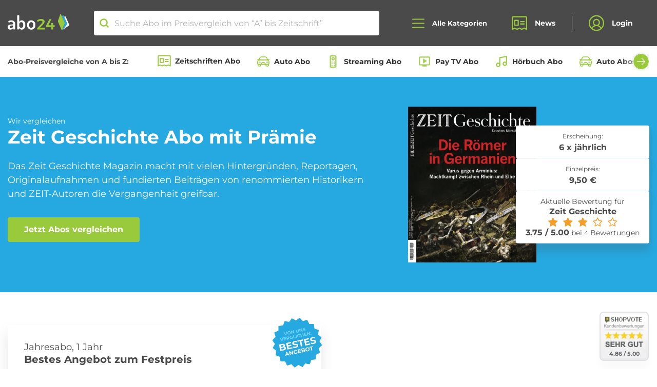

--- FILE ---
content_type: text/html; charset=UTF-8
request_url: https://www.abo24.de/zeitschrift/zeit-geschichte
body_size: 104151
content:
<!DOCTYPE html >
<html lang="de" prefix="og: http://ogp.me/ns#" >
<head>
    <meta charset="utf-8">
    <meta name="viewport" content="width=device-width, initial-scale=1, shrink-to-fit=no">
    <meta http-equiv="x-ua-compatible" content="ie=edge">

    <link rel="preload" href="/fonts/Montserrat-Regular.woff" as="font" type="font/woff" crossorigin>
    <link rel="preload" href="/fonts/Montserrat-Bold.woff" as="font" type="font/woff" crossorigin>

    <link rel="apple-touch-icon" sizes="120x120" href="/apple-touch-icon.png">
    <link rel="icon" type="image/png" sizes="32x32" href="/favicon-32x32.png">
    <link rel="icon" type="image/png" sizes="16x16" href="/favicon-16x16.png">
    <link rel="manifest" href="/manifest.json">
    <link rel="mask-icon" href="/safari-pinned-tab.svg" color="#99CA3C">
    <meta name="theme-color" content="#99CA3C">
    <meta name="verification" content="94b4f57af43188fe1dfb76ccb4d03d25" />
    <meta name="google-signin-client_id" content="381342706387-j6ksp55r2vf4m0ptbqubv234b0prrfrp.apps.googleusercontent.com.apps.googleusercontent.com">
    <meta name="csrf-token" content="xWBGJDzQ6nwwmSenbLHURk2aqnHVQrLcax6nsQhB" />

    				<title>Zeit Geschichte Abo bestellen - Abo24</title>

<meta name="description" content="➤ Zeit Geschichte Abo im Abo ✅ seriös &amp; günstig ✅ Zeit Geschichte Zeitschriften Abo im Preisvergleich ✅ abo24.de."/>

<meta property="og:url" content="https://www.abo24.de/zeitschrift/zeit-geschichte"/>
<meta property="og:type" content="product"/>
<meta property="og:title" content="Zeit Geschichte Abo bestellen - Abo24"/>
<meta property="og:description" content="➤ Zeit Geschichte Abo im Abo ✅ seriös &amp; günstig ✅ Zeit Geschichte Zeitschriften Abo im Preisvergleich ✅ abo24.de."/>
<meta property="og:image" content="/storage/media-library/27411/conversions/Zeit-Geschichte-thumb.jpg"/>
<meta property="og:image:url" content="/storage/media-library/27411/conversions/Zeit-Geschichte-thumb.jpg"/>

    <meta property="og:image:type" content="image/jpeg"/>

<meta name="p:domain_verify" content="a05312b2c9f348f9b4f037bb8fe0e12b"/>
<!-- TradeDoubler site verification 3134413 -->
<meta property="og:site_name" content="abo24_deals" />

	

    <link rel="stylesheet" href="/css/main.css?id=2b5d1becbf4ecd329a01cca6f1a84415">
    <link rel="stylesheet" href="/css/vendor-public.css?id=571baecd1f2ccea093865d2118b5dbc3">

    <script type="text/javascript">
        var searchRoute = '/api/search';
        var base = 'https://www.abo24.de';
    </script>
        <script id="Cookiebot" src="https://consent.cookiebot.com/uc.js" data-cbid="1644f504-7258-4762-ae00-83e6fac41c40" data-blockingmode="auto" type="text/javascript"></script>
    
    <!-- Google Tag Manager -->
    <script>
        (function(w,d,s,l,i){w[l]=w[l]||[];w[l].push({'gtm.start':
        new Date().getTime(),event:'gtm.js'});var f=d.getElementsByTagName(s)[0],
        j=d.createElement(s),dl=l!='dataLayer'?'&l='+l:'';j.async=true;j.src=
        'https://www.googletagmanager.com/gtm.js?id='+i+dl;f.parentNode.insertBefore(j,f);
        })(window,document,'script','dataLayer','GTM-PK26ML2');
    </script>
    <!-- End Google Tag Manager -->


    
                    <link rel="canonical" href="https://www.abo24.de/zeitschrift/zeit-geschichte"/>

        
    
        
    
        </head>
<body class="drawer drawer--left panel slideout-panel slideout-panel-left" id="panel">

    

<header class="navigation" x-data="{
        open: false,
        toggle() {
            this.open = !this.open;

            if(this.open) {
                document.body.classList.add('nav-open');
            } else {
                document.body.classList.remove('nav-open');
            }
        },
        close() {
            this.open = false;
            document.body.classList.remove('nav-open');
        },
    }"
    @click.outside="close"
>
            <div class="top-notice">
    <div>
        <svg width="28" height="25" viewBox="0 0 28 25" fill="none" xmlns="http://www.w3.org/2000/svg">
            <path d="M2 11H8V24H2C1.73478 24 1.48043 23.8946 1.29289 23.7071C1.10536 23.5196 1 23.2652 1 23V12C1 11.7348 1.10536 11.4804 1.29289 11.2929C1.48043 11.1054 1.73478 11 2 11V11Z" stroke="white" stroke-width="2" stroke-linecap="round" stroke-linejoin="round"/>
            <path d="M8 11L13 1C14.0609 1 15.0783 1.42143 15.8284 2.17157C16.5786 2.92172 17 3.93913 17 5V8H24.7375C25.0211 7.9993 25.3015 8.05929 25.56 8.17595C25.8185 8.29262 26.049 8.46324 26.2361 8.67637C26.4232 8.8895 26.5625 9.14019 26.6447 9.41161C26.7268 9.68303 26.75 9.9689 26.7125 10.25L25.2125 22.25C25.1518 22.7317 24.918 23.1749 24.5546 23.4969C24.1912 23.8189 23.723 23.9977 23.2375 24H8" stroke="white" stroke-width="2" stroke-linecap="round" stroke-linejoin="round"/>
        </svg>
        <strong class="line-height-xs">Wir vergleichen die besten Abo-Angebote von "A" bis Zeitschrift.</strong>
    </div>
    <button class="btn btn-primary-contrast">OK</button>
</div>
    

    <nav class="navigation__wrapper">
            <div class="container-fluid d-flex align-items-center justify-content-between justify-content-lg-center">
            <div class="navigation__brand">
                <a class="brand__logo" href="https://www.abo24.de"><img src="/images/abo24-logo.svg" width="119" height="32" alt="Abo24 Zeitschriften Abos"></a>
            </div>

            <div class="search">
	<svg width="16" height="16" viewBox="0 0 16 16" fill="none" xmlns="http://www.w3.org/2000/svg">
<path d="M7.25 12.5C10.1495 12.5 12.5 10.1495 12.5 7.25C12.5 4.35051 10.1495 2 7.25 2C4.35051 2 2 4.35051 2 7.25C2 10.1495 4.35051 12.5 7.25 12.5Z" stroke="#99CA3C" stroke-width="2" stroke-linecap="round" stroke-linejoin="round"/>
<path d="M10.9629 10.9629L14.0004 14.0004" stroke="#99CA3C" stroke-width="2" stroke-linecap="round" stroke-linejoin="round"/>
</svg>
	<input class="search__input" autocomplete="off" placeholder="Suche Abo im Preisvergleich von “A” bis Zeitschrift”" type="search" name="search">
	<a class="close-icon search__clear"></a>
	<ul class="search-results"></ul>
</div>

            <div class="d-flex align-items-center">
                <button type="button" class="navigation__search-toggle d-md-none" aria-label="Suche öffnen">
                    <svg width="16" height="16" viewBox="0 0 16 16" fill="none" xmlns="http://www.w3.org/2000/svg">
<path d="M7.25 12.5C10.1495 12.5 12.5 10.1495 12.5 7.25C12.5 4.35051 10.1495 2 7.25 2C4.35051 2 2 4.35051 2 7.25C2 10.1495 4.35051 12.5 7.25 12.5Z" stroke="#99CA3C" stroke-width="2" stroke-linecap="round" stroke-linejoin="round"/>
<path d="M10.9629 10.9629L14.0004 14.0004" stroke="#99CA3C" stroke-width="2" stroke-linecap="round" stroke-linejoin="round"/>
</svg>
                </button>

                <button type="button" class="navigation__toggle drawer-toggle toggle-button" @click="toggle" :class="{'open': open}" aria-label="Alle Kategorien öffnen">
                    <svg class="icon_open" width="24" height="19" viewbox="0 0 24 19" fill="none" xmlns="http://www.w3.org/2000/svg">
                        <path d="M1 9.5H23" stroke="#99CA3C" stroke-width="2" stroke-linecap="round" stroke-linejoin="round"/>
                        <path d="M1 1.5H23" stroke="#99CA3C" stroke-width="2" stroke-linecap="round" stroke-linejoin="round"/>
                        <path d="M1 17.5H23" stroke="#99CA3C" stroke-width="2" stroke-linecap="round" stroke-linejoin="round"/>
                    </svg>
                    <svg class="icon_close" fill="none" height="18" viewBox="0 0 18 18" width="18" xmlns="http://www.w3.org/2000/svg"><g stroke="#99ca3c" stroke-linecap="round" stroke-linejoin="round" stroke-width="2"><path d="m1.22192 16.7781 15.55638-15.55637"/><path d="m1.22192 1.22192 15.55638 15.55638"/></g></svg>
                    <span class="hamburger-label">Alle Kategorien</span>
                </button>
            </div>
            <ul class="navigation__navbar">
                <li class="navigation__item">
                    <a class="navigation__link" href="https://www.abo24.de/blog">
                        <svg width="26" height="24" viewbox="0 0 26 24" fill="none" xmlns="http://www.w3.org/2000/svg">
                            <path
                                    d="M1 22.5V2.5C1 2.23478 1.10536 1.98043 1.29289 1.79289C1.48043 1.60536 1.73478 1.5 2 1.5H24C24.2652 1.5 24.5196 1.60536 24.7071 1.79289C24.8946 1.98043 25 2.23478 25 2.5V22.5L21 20.5L17 22.5L13
									20.5L9 22.5L5 20.5L1 22.5Z"
                                    stroke="#99CA3C"
                                    stroke-width="2"
                                    stroke-linecap="round"
                                    stroke-linejoin="round"/>
                            <path d="M15 9.5H21" stroke="#99CA3C" stroke-width="2" stroke-linecap="round" stroke-linejoin="round"/>
                            <path d="M15 13.5H21" stroke="#99CA3C" stroke-width="2" stroke-linecap="round" stroke-linejoin="round"/>
                            <path d="M11 7.5H5V15.5H11V7.5Z" stroke="#99CA3C" stroke-width="2" stroke-linecap="round" stroke-linejoin="round"/>
                        </svg>
                        News
                    </a>
                </li>
                <li class="navigation__item">
                                            <button class="navigation__link" onclick="window.open('https://www.abo24.de/kundenbereich', '_self');">
                            <svg width="26" height="27" viewbox="0 0 26 27" fill="none" xmlns="http://www.w3.org/2000/svg">
                                <path
                                        d="M13 25.5C19.6274 25.5 25 20.1274 25 13.5C25 6.87258 19.6274 1.5 13 1.5C6.37258 1.5 1 6.87258 1 13.5C1 20.1274 6.37258 25.5 13 25.5Z"
                                        stroke="#99CA3C"
                                        stroke-width="2"
                                        stroke-linecap="round"
                                        stroke-linejoin="round"/>
                                <path
                                        d="M13 17.5C15.7614 17.5 18 15.2614 18 12.5C18 9.73858 15.7614 7.5 13 7.5C10.2386 7.5 8 9.73858 8 12.5C8 15.2614 10.2386 17.5 13 17.5Z"
                                        stroke="#99CA3C"
                                        stroke-width="2"
                                        stroke-linecap="round"
                                        stroke-linejoin="round"/>
                                <path
                                        d="M4.97461 22.4248C5.727 20.9428 6.87506 19.6981 8.29154 18.8287C9.70802 17.9592 11.3376 17.499 12.9996 17.499C14.6616 17.499 16.2912 17.9592 17.7077 18.8287C19.1242 19.6981 20.2722 20.9428 21.0246
										22.4248"
                                        stroke="#99CA3C"
                                        stroke-width="2"
                                        stroke-linecap="round"
                                        stroke-linejoin="round"/>
                            </svg>
                            Login
                        </button>
                                    </li>
            </ul>
        </div>
    </nav>
    <nav class="meta-nav">
        <div class="container-fluid d-flex align-items-center">
            <strong class="mr-2 mr-xl-4 d-none d-lg-inline-block text-nowrap">Abo-Preisvergleiche von A bis Z:</strong>
            <div class="swiper swiper-categories is-start">
                <div class="swiper-wrapper row no-gutters flex-nowrap">
                                            <div class="swiper-slide col-auto">
                            <a href="https://www.abo24.de/zeitschriften-abo-vergleich"><svg width="20" height="18" viewBox="0 0 20 18" fill="none" xmlns="http://www.w3.org/2000/svg"><path d="M1 16.875V1.875C1 1.67609 1.07902 1.48532 1.21967 1.34467C1.36032 1.20402 1.55109 1.125 1.75 1.125H18.25C18.4489 1.125 18.6397 1.20402 18.7803 1.34467C18.921 1.48532 19 1.67609 19 1.875V16.875L16 15.375L13 16.875L10 15.375L7 16.875L4 15.375L1 16.875Z" stroke="#99CA3C" stroke-width="1.5" stroke-linecap="round" stroke-linejoin="round"/><path d="M11.5 7.125H16" stroke="#99CA3C" stroke-width="1.5" stroke-linecap="round" stroke-linejoin="round"/><path d="M11.5 10.125H16" stroke="#99CA3C" stroke-width="1.5" stroke-linecap="round" stroke-linejoin="round"/><path d="M8.5 5.625H4V11.625H8.5V5.625Z" stroke="#99CA3C" stroke-width="1.5" stroke-linecap="round" stroke-linejoin="round"/></svg>
                                Zeitschriften Abo
                            </a>
                        </div>
                                            <div class="swiper-slide col-auto">
                            <a href="https://www.abo24.de/auto-abo-vergleich"><svg width="24" height="24" viewBox="0 0 24 24" fill="none" xmlns="http://www.w3.org/2000/svg"> <path d="M20.6674 17.1217H3.33259C2.46585 17.1217 1.7567 16.4125 1.7567 15.5458V12.394C1.7567 10.6605 3.175 9.24219 4.90848 9.24219H19.0915C20.825 9.24219 22.2433 10.6605 22.2433 12.394V15.5458C22.2433 16.4125 21.5342 17.1217 20.6674 17.1217Z" stroke="#99CA3C" stroke-width="1.4375" stroke-miterlimit="10" stroke-linecap="round" stroke-linejoin="round"/> <path d="M19.8795 9.24219H4.12054L5.69644 5.61763C6.16921 4.51451 7.27233 3.72656 8.53304 3.72656H15.3882C16.6489 3.72656 17.752 4.51451 18.3036 5.61763L19.8795 9.24219Z" stroke="#99CA3C" stroke-width="1.4375" stroke-miterlimit="10" stroke-linecap="round" stroke-linejoin="round"/> <path d="M7.27233 17.1217H2.54465V18.6976C2.54465 19.5643 3.2538 20.2734 4.12054 20.2734H5.69643C6.56317 20.2734 7.27233 19.5643 7.27233 18.6976V17.1217Z" stroke="#99CA3C" stroke-width="1.4375" stroke-miterlimit="10" stroke-linecap="round" stroke-linejoin="round"/> <path d="M21.4554 17.1217H16.7277V18.6976C16.7277 19.5643 17.4368 20.2734 18.3036 20.2734H19.8795C20.7462 20.2734 21.4554 19.5643 21.4554 18.6976V17.1217Z" stroke="#99CA3C" stroke-width="1.4375" stroke-miterlimit="10" stroke-linecap="round" stroke-linejoin="round"/> <path d="M1.7567 8.45424H4.43572" stroke="#99CA3C" stroke-width="1.4375" stroke-miterlimit="10" stroke-linecap="round" stroke-linejoin="round"/> <path d="M19.8795 8.45424H22.2433" stroke="#99CA3C" stroke-width="1.4375" stroke-miterlimit="10" stroke-linecap="round" stroke-linejoin="round"/> <path d="M15.9397 17.1216H8.06027L9.1634 14.8366C9.39978 14.285 9.95134 13.9699 10.5817 13.9699H13.3395C13.9699 13.9699 14.5214 14.285 14.7578 14.8366L15.9397 17.1216Z" stroke="#99CA3C" stroke-width="1.4375" stroke-miterlimit="10" stroke-linecap="round" stroke-linejoin="round"/> <path d="M4.12054 13.1819H6.48438" stroke="#99CA3C" stroke-width="1.4375" stroke-miterlimit="10" stroke-linecap="round" stroke-linejoin="round"/> <path d="M17.5156 13.1819H19.8795" stroke="#99CA3C" stroke-width="1.4375" stroke-miterlimit="10" stroke-linecap="round" stroke-linejoin="round"/> </svg>
                                Auto Abo
                            </a>
                        </div>
                                            <div class="swiper-slide col-auto">
                            <a href="https://www.abo24.de/streaming-abo-vergleich"><svg xmlns="http://www.w3.org/2000/svg" height="24" viewBox="0 -960 960 960" width="24" fill="#A3CF53"><path d="M320-40q-33 0-56.5-23.5T240-120v-720q0-33 23.5-56.5T320-920h320q33 0 56.5 23.5T720-840v720q0 33-23.5 56.5T640-40H320Zm0-80h320v-720H320v720Zm160-440q50 0 85-35t35-85q0-50-35-85t-85-35q-50 0-85 35t-35 85q0 50 35 85t85 35Zm0-80q-17 0-28.5-11.5T440-680q0-17 11.5-28.5T480-720q17 0 28.5 11.5T520-680q0 17-11.5 28.5T480-640Zm-80 240q17 0 28.5-11.5T440-440q0-17-11.5-28.5T400-480q-17 0-28.5 11.5T360-440q0 17 11.5 28.5T400-400Zm160 0q17 0 28.5-11.5T600-440q0-17-11.5-28.5T560-480q-17 0-28.5 11.5T520-440q0 17 11.5 28.5T560-400ZM400-280q17 0 28.5-11.5T440-320q0-17-11.5-28.5T400-360q-17 0-28.5 11.5T360-320q0 17 11.5 28.5T400-280Zm160 0q17 0 28.5-11.5T600-320q0-17-11.5-28.5T560-360q-17 0-28.5 11.5T520-320q0 17 11.5 28.5T560-280ZM400-160q17 0 28.5-11.5T440-200q0-17-11.5-28.5T400-240q-17 0-28.5 11.5T360-200q0 17 11.5 28.5T400-160Zm160 0q17 0 28.5-11.5T600-200q0-17-11.5-28.5T560-240q-17 0-28.5 11.5T520-200q0 17 11.5 28.5T560-160Zm-240 40v-720 720Z"/></svg>
                                Streaming Abo
                            </a>
                        </div>
                                            <div class="swiper-slide col-auto">
                            <a href="https://www.abo24.de/pay_tv-abo-vergleich"><svg xmlns="http://www.w3.org/2000/svg" height="24" viewBox="0 -960 960 960" width="24" fill="#A3CF53"><path d="m380-340 280-180-280-180v360Zm-60 220v-80H160q-33 0-56.5-23.5T80-280v-480q0-33 23.5-56.5T160-840h640q33 0 56.5 23.5T880-760v480q0 33-23.5 56.5T800-200H640v80H320ZM160-280h640v-480H160v480Zm0 0v-480 480Z"/></svg>
                                Pay TV Abo
                            </a>
                        </div>
                                            <div class="swiper-slide col-auto">
                            <a href="https://www.abo24.de/hoerbuch-abo-vergleich"><svg width="24" height="24" viewBox="0 0 24 24" fill="none" xmlns="http://www.w3.org/2000/svg"> <path d="M9 18V5L21 3V16" stroke="#99CA3C" stroke-width="2" stroke-linecap="round" stroke-linejoin="round"/> <path d="M6 21C7.65685 21 9 19.6569 9 18C9 16.3431 7.65685 15 6 15C4.34315 15 3 16.3431 3 18C3 19.6569 4.34315 21 6 21Z" stroke="#99CA3C" stroke-width="2" stroke-linecap="round" stroke-linejoin="round"/> <path d="M18 19C19.6569 19 21 17.6569 21 16C21 14.3431 19.6569 13 18 13C16.3431 13 15 14.3431 15 16C15 17.6569 16.3431 19 18 19Z" stroke="#99CA3C" stroke-width="2" stroke-linecap="round" stroke-linejoin="round"/> </svg>
                                Hörbuch Abo
                            </a>
                        </div>
                                            <div class="swiper-slide col-auto">
                            <a href="https://www.abo24.de/auto-abo-vergleich/auto-abos"><svg width="24" height="24" viewBox="0 0 24 24" fill="none" xmlns="http://www.w3.org/2000/svg"> <path d="M20.6674 17.1217H3.33259C2.46585 17.1217 1.7567 16.4125 1.7567 15.5458V12.394C1.7567 10.6605 3.175 9.24219 4.90848 9.24219H19.0915C20.825 9.24219 22.2433 10.6605 22.2433 12.394V15.5458C22.2433 16.4125 21.5342 17.1217 20.6674 17.1217Z" stroke="#99CA3C" stroke-width="1.4375" stroke-miterlimit="10" stroke-linecap="round" stroke-linejoin="round"/> <path d="M19.8795 9.24219H4.12054L5.69644 5.61763C6.16921 4.51451 7.27233 3.72656 8.53304 3.72656H15.3882C16.6489 3.72656 17.752 4.51451 18.3036 5.61763L19.8795 9.24219Z" stroke="#99CA3C" stroke-width="1.4375" stroke-miterlimit="10" stroke-linecap="round" stroke-linejoin="round"/> <path d="M7.27233 17.1217H2.54465V18.6976C2.54465 19.5643 3.2538 20.2734 4.12054 20.2734H5.69643C6.56317 20.2734 7.27233 19.5643 7.27233 18.6976V17.1217Z" stroke="#99CA3C" stroke-width="1.4375" stroke-miterlimit="10" stroke-linecap="round" stroke-linejoin="round"/> <path d="M21.4554 17.1217H16.7277V18.6976C16.7277 19.5643 17.4368 20.2734 18.3036 20.2734H19.8795C20.7462 20.2734 21.4554 19.5643 21.4554 18.6976V17.1217Z" stroke="#99CA3C" stroke-width="1.4375" stroke-miterlimit="10" stroke-linecap="round" stroke-linejoin="round"/> <path d="M1.7567 8.45424H4.43572" stroke="#99CA3C" stroke-width="1.4375" stroke-miterlimit="10" stroke-linecap="round" stroke-linejoin="round"/> <path d="M19.8795 8.45424H22.2433" stroke="#99CA3C" stroke-width="1.4375" stroke-miterlimit="10" stroke-linecap="round" stroke-linejoin="round"/> <path d="M15.9397 17.1216H8.06027L9.1634 14.8366C9.39978 14.285 9.95134 13.9699 10.5817 13.9699H13.3395C13.9699 13.9699 14.5214 14.285 14.7578 14.8366L15.9397 17.1216Z" stroke="#99CA3C" stroke-width="1.4375" stroke-miterlimit="10" stroke-linecap="round" stroke-linejoin="round"/> <path d="M4.12054 13.1819H6.48438" stroke="#99CA3C" stroke-width="1.4375" stroke-miterlimit="10" stroke-linecap="round" stroke-linejoin="round"/> <path d="M17.5156 13.1819H19.8795" stroke="#99CA3C" stroke-width="1.4375" stroke-miterlimit="10" stroke-linecap="round" stroke-linejoin="round"/> </svg>
                                Auto Abos aller Hersteller
                            </a>
                        </div>
                                            <div class="swiper-slide col-auto">
                            <a href="https://www.abo24.de/roller-abo-vergleich"><svg xmlns="http://www.w3.org/2000/svg" height="24px" viewBox="0 -960 960 960" width="24px" fill="#A3CF53"><path d="M280-280q-50 0-85-35t-35-85H80v-120q0-66 47-113t113-47h160v200h140l140-174v-106H560v-80h120q33 0 56.5 23.5T760-760v134L580-400H400q0 50-35 85t-85 35Zm40-200Zm-40 120q17 0 28.5-11.5T320-400h-80q0 17 11.5 28.5T280-360Zm-80-360v-80h200v80H200Zm560 440q-50 0-85-35t-35-85q0-50 35-85t85-35q50 0 85 35t35 85q0 50-35 85t-85 35Zm0-80q17 0 28.5-11.5T800-400q0-17-11.5-28.5T760-440q-17 0-28.5 11.5T720-400q0 17 11.5 28.5T760-360ZM520-40 280-160h160v-80l240 120H520v80ZM160-480h160v-120h-80q-33 0-56.5 23.5T160-520v40Z"/></svg>
                                Roller Abo
                            </a>
                        </div>
                                            <div class="swiper-slide col-auto">
                            <a href="https://www.abo24.de/ebook-abo-vergleich"><svg width="24" height="24" viewBox="0 0 24 24" fill="none" xmlns="http://www.w3.org/2000/svg"> <path d="M8.45431 7.20098H15.3594M8.45431 10.5603H13.6014M8.45431 13.9196H15.3594M8.45431 20.6356H8.91183M5.36608 0.962425C6.05235 0.962379 18.0622 0.962417 18.634 0.962425C20.3497 0.962449 20.3497 2.67811 20.3497 2.67811C20.3497 2.67811 20.3497 20.8643 20.3497 21.3219C20.3497 23.0376 18.634 23.0376 18.634 23.0376C18.634 23.0376 5.16983 23.0376 5.36608 23.0376C3.65039 23.0376 3.65039 21.3219 3.65039 21.3219V2.67811C3.65039 2.67811 3.65039 0.96254 5.36608 0.962425ZM6.24123 3.36176V18.2387H17.7589V3.36176H6.24123Z" stroke="#99CA3C" stroke-width="1.375" stroke-linecap="round" stroke-linejoin="round"/> <path d="M15.317 20.6357H15.7745" stroke="#99CA3C" stroke-width="1.375" stroke-linecap="round" stroke-linejoin="round"/> <path d="M10.7419 20.6357H13.487" stroke="#99CA3C" stroke-width="1.375" stroke-linecap="round" stroke-linejoin="round"/> </svg>
                                eBook Abo
                            </a>
                        </div>
                                            <div class="swiper-slide col-auto">
                            <a href="https://www.abo24.de/beauty_box-abo-vergleich"><svg width="24" height="24" viewBox="0 0 24 24" fill="none" xmlns="http://www.w3.org/2000/svg"> <path d="M16.7616 14.691C16.7394 14.5422 16.6633 14.4059 16.5468 14.3061C16.4303 14.2063 16.2808 14.1494 16.125 14.1456H15.9835V10.5099C15.9902 10.4237 15.978 10.337 15.9475 10.2557C15.917 10.1743 15.869 10.1001 15.8067 10.0379C15.7443 9.97564 15.669 9.92682 15.5857 9.89461C15.5024 9.86241 15.413 9.84754 15.3233 9.85098H15.1583V4.92012C15.1758 4.61279 15.1359 4.30492 15.0404 4.0112C14.7478 3.23462 14.2715 2.53442 13.6492 1.96615C12.1638 0.534606 10.3718 0.0801482 9.49935 0.920894C9.35015 1.06647 9.23506 1.24118 9.16185 1.43325C9.08864 1.62532 9.059 1.83028 9.07493 2.03431V9.85098H8.76841C8.60357 9.85087 8.44512 9.91238 8.32638 10.0226C8.20765 10.1328 8.13789 10.283 8.13178 10.4418V14.1683H7.80168C7.65063 14.1674 7.50453 14.2202 7.3914 14.3166C7.27826 14.4131 7.20606 14.5464 7.18863 14.691C7.07074 15.8271 7 16.9632 7 18.0767C7.00344 19.2076 7.0664 20.3376 7.18863 21.4624C7.23132 21.8074 7.35555 22.1384 7.55175 22.4299C7.74796 22.7214 8.01092 22.9656 8.32041 23.1439C9.53876 23.4295 10.7935 23.5443 12.0459 23.4847C13.2835 23.5283 14.5215 23.4059 15.7242 23.1211C16.0293 22.9404 16.2876 22.695 16.4796 22.4037C16.6717 22.1123 16.7923 21.7826 16.8324 21.4396C16.9579 20.3229 17.013 19.1998 16.9974 18.0767C16.9886 16.9446 16.9099 15.814 16.7616 14.691ZM10.2775 4.57928L10.5604 4.8974C11.3271 5.73555 12.3997 6.25645 13.5549 6.35166H13.9086V9.85098H10.2775V4.57928ZM10.2775 1.73892C10.3682 1.70354 10.4697 1.70354 10.5604 1.73892C11.3854 1.8626 12.1377 2.26538 12.6825 2.87506C13.7671 3.89759 13.9793 4.94284 13.7671 5.14735C13.5549 5.35185 12.4467 5.14735 11.4092 4.1021C10.7996 3.5908 10.3916 2.89261 10.2539 2.12521C10.2364 2.05824 10.2358 1.98821 10.2522 1.921C10.2687 1.85379 10.3016 1.79134 10.3482 1.73892H10.2775ZM14.616 11.1235V13.9184H9.40504V11.1235H14.616ZM15.4176 21.326C15.3963 21.6069 15.2607 21.8682 15.0404 22.0532C14.001 22.2555 12.9405 22.3394 11.8808 22.3031C10.8457 22.3341 9.8102 22.2579 8.79199 22.0759C8.66933 21.9878 8.5679 21.8751 8.49464 21.7457C8.42139 21.6163 8.37804 21.4731 8.36757 21.326C8.2453 20.2469 8.18233 19.1622 8.17894 18.0767C8.17894 17.1677 8.17894 16.2588 8.17894 15.3726H15.2526C15.3113 16.2731 15.3113 17.1762 15.2526 18.0767C15.4023 19.1539 15.4811 20.2392 15.4884 21.326H15.4176Z" fill="#99CA3C" stroke="#99CA3C" stroke-width="0.265389"/> </svg>
                                Beauty Box Abo
                            </a>
                        </div>
                                            <div class="swiper-slide col-auto">
                            <a href="https://www.abo24.de/fitness-abo-vergleich"><svg xmlns="http://www.w3.org/2000/svg" height="24" viewBox="0 -960 960 960" width="24" fill="#A3CF53"><path d="m536-84-56-56 142-142-340-340-142 142-56-56 56-58-56-56 84-84-56-58 56-56 58 56 84-84 56 56 58-56 56 56-142 142 340 340 142-142 56 56-56 58 56 56-84 84 56 58-56 56-58-56-84 84-56-56-58 56Z"/></svg>
                                Fitness Abo
                            </a>
                        </div>
                                            <div class="swiper-slide col-auto">
                            <a href="https://www.abo24.de/blumen-abo-vergleich"><svg width="24" height="24" viewBox="0 0 24 24" fill="none" xmlns="http://www.w3.org/2000/svg"><path d="M12 14.625C13.4497 14.625 14.625 13.4497 14.625 12C14.625 10.5503 13.4497 9.375 12 9.375C10.5503 9.375 9.375 10.5503 9.375 12C9.375 13.4497 10.5503 14.625 12 14.625Z" stroke="#99CA3C" stroke-width="1.5" stroke-linecap="round" stroke-linejoin="round"/><path d="M10.7812 9.675C10.0969 8.23125 9.375 6.43125 9.375 5.25C9.375 4.55381 9.65156 3.88613 10.1438 3.39384C10.6361 2.90156 11.3038 2.625 12 2.625C12.6962 2.625 13.3639 2.90156 13.8562 3.39384C14.3484 3.88613 14.625 4.55381 14.625 5.25C14.625 6.43125 13.9031 8.23125 13.2188 9.675" stroke="#99CA3C" stroke-width="1.5" stroke-linecap="round" stroke-linejoin="round"/><path d="M9.37573 11.8876C7.78198 11.7658 5.86011 11.4845 4.83823 10.8939C4.27651 10.5264 3.87693 9.95765 3.72162 9.30461C3.56631 8.65156 3.66709 7.96383 4.00322 7.38279C4.33936 6.80175 4.88532 6.37156 5.52886 6.18066C6.1724 5.98976 6.86463 6.05265 7.46323 6.3564C8.48511 6.93765 9.68511 8.46577 10.5945 9.78765" stroke="#99CA3C" stroke-width="1.5" stroke-linecap="round" stroke-linejoin="round"/><path d="M10.5948 14.2123C9.68541 15.5342 8.48541 17.0623 7.46353 17.6436C7.16492 17.8389 6.8296 17.9714 6.47808 18.0328C6.12655 18.0942 5.7662 18.0833 5.41903 18.0007C5.07186 17.9181 4.74518 17.7657 4.45893 17.5526C4.17268 17.3395 3.93289 17.0703 3.75419 16.7614C3.5755 16.4525 3.46166 16.1104 3.41964 15.7561C3.37761 15.4017 3.40827 15.0425 3.50976 14.7004C3.61125 14.3583 3.78142 14.0404 4.00989 13.7663C4.23835 13.4922 4.52031 13.2675 4.83853 13.1061C5.86041 12.5154 7.78228 12.2342 9.37603 12.1123" stroke="#99CA3C" stroke-width="1.5" stroke-linecap="round" stroke-linejoin="round"/><path d="M13.2188 14.3252C13.9031 15.7689 14.625 17.5689 14.625 18.7502C14.625 19.4464 14.3484 20.1141 13.8562 20.6064C13.3639 21.0986 12.6962 21.3752 12 21.3752C11.3038 21.3752 10.6361 21.0986 10.1438 20.6064C9.65156 20.1141 9.375 19.4464 9.375 18.7502C9.375 17.5689 10.0969 15.7689 10.7812 14.3252" stroke="#99CA3C" stroke-width="1.5" stroke-linecap="round" stroke-linejoin="round"/><path d="M14.625 12.1123C16.2188 12.2342 18.1406 12.5154 19.1625 13.1061C19.7242 13.4736 20.1238 14.0423 20.2791 14.6953C20.4344 15.3484 20.3336 16.0361 19.9975 16.6172C19.6614 17.1982 19.1154 17.6284 18.4719 17.8193C17.8283 18.0102 17.1361 17.9473 16.5375 17.6436C15.5156 17.0623 14.3156 15.5342 13.4062 14.2123" stroke="#99CA3C" stroke-width="1.5" stroke-linecap="round" stroke-linejoin="round"/><path d="M13.4062 9.78765C14.3156 8.46577 15.5156 6.93765 16.5375 6.3564C17.1361 6.05265 17.8283 5.98976 18.4719 6.18066C19.1154 6.37156 19.6614 6.80175 19.9975 7.38279C20.3336 7.96383 20.4344 8.65156 20.2791 9.30461C20.1238 9.95765 19.7242 10.5264 19.1625 10.8939C18.1406 11.4845 16.2188 11.7658 14.625 11.8876" stroke="#99CA3C" stroke-width="1.5" stroke-linecap="round" stroke-linejoin="round"/></svg>
                                Blumen Abo
                            </a>
                        </div>
                                            <div class="swiper-slide col-auto">
                            <a href="https://www.abo24.de/schmuck-abo-vergleich"><svg xmlns="http://www.w3.org/2000/svg" height="24" viewBox="0 -960 960 960" width="24" fill="#A3CF53"><path d="M480-120 80-600l120-240h560l120 240-400 480Zm-95-520h190l-60-120h-70l-60 120Zm55 347v-267H218l222 267Zm80 0 222-267H520v267Zm144-347h106l-60-120H604l60 120Zm-474 0h106l60-120H250l-60 120Z"/></svg>
                                Schmuck Abo
                            </a>
                        </div>
                                            <div class="swiper-slide col-auto">
                            <a href="https://www.abo24.de/fahrrad-abo-vergleich"><svg xmlns="http://www.w3.org/2000/svg" height="24" viewBox="0 -960 960 960" width="24" fill="#A3CF53"><path d="M200-160q-85 0-142.5-57.5T0-360q0-85 58.5-142.5T200-560q77 0 129.5 46T396-400h26l-72-200h-70v-80h200v80h-44l14 40h192l-58-160H480v-80h104q26 0 46.5 14t29.5 38l68 186h32q83 0 141.5 58.5T960-362q0 84-58 143t-142 59q-72 0-126.5-45T564-320H396q-14 69-68 114.5T200-160Zm0-80q41 0 70.5-22.5T312-320H200v-80h112q-12-36-41.5-58T200-480q-51 0-85.5 34.5T80-360q0 50 34.5 85t85.5 35Zm308-160h56q5-23 13.5-43t22.5-37H478l30 80Zm252 160q51 0 85.5-35t34.5-85q0-51-34.5-85.5T760-480h-4l40 106-76 28-38-106q-20 17-31 40t-11 52q0 50 34.5 85t85.5 35ZM196-360Zm564 0Z"/></svg>
                                Fahrrad Abo
                            </a>
                        </div>
                                            <div class="swiper-slide col-auto">
                            <a href="https://www.abo24.de/sprachlern_app-abo-vergleich"><svg xmlns="http://www.w3.org/2000/svg" height="24px" viewBox="0 -960 960 960" width="24px" fill="#A3CF53"><path d="m476-80 182-480h84L924-80h-84l-43-122H603L560-80h-84ZM160-200l-56-56 202-202q-35-35-63.5-80T190-640h84q20 39 40 68t48 58q33-33 68.5-92.5T484-720H40v-80h280v-80h80v80h280v80H564q-21 72-63 148t-83 116l96 98-30 82-122-125-202 201Zm468-72h144l-72-204-72 204Z"/></svg>
                                Sprachlern App Abo
                            </a>
                        </div>
                                            <div class="swiper-slide col-auto">
                            <a href="https://www.abo24.de/musik_streaming-abo-vergleich"><svg xmlns="http://www.w3.org/2000/svg" height="24px" viewBox="0 -960 960 960" width="24px" fill="#A3CF53"><path d="M400-120q-66 0-113-47t-47-113q0-66 47-113t113-47q23 0 42.5 5.5T480-418v-422h240v160H560v400q0 66-47 113t-113 47Z"/></svg>
                                Musik-Streaming Abo
                            </a>
                        </div>
                                            <div class="swiper-slide col-auto">
                            <a href="https://www.abo24.de/kochbox-abo-vergleich"><svg xmlns="http://www.w3.org/2000/svg" height="24" viewBox="0 -960 960 960" width="24" fill="#A3CF53"><path d="M280-80v-366q-51-14-85.5-56T160-600v-280h80v280h40v-280h80v280h40v-280h80v280q0 56-34.5 98T360-446v366h-80Zm400 0v-320H560v-280q0-83 58.5-141.5T760-880v800h-80Z"/></svg>
                                Kochbox Abo
                            </a>
                        </div>
                                            <div class="swiper-slide col-auto">
                            <a href="https://www.abo24.de/kino-abo-vergleich"><svg xmlns="http://www.w3.org/2000/svg" height="24px" viewBox="0 -960 960 960" width="24px" fill="#A3CF53"><path d="m160-800 80 160h120l-80-160h80l80 160h120l-80-160h80l80 160h120l-80-160h120q33 0 56.5 23.5T880-720v480q0 33-23.5 56.5T800-160H160q-33 0-56.5-23.5T80-240v-480q0-33 23.5-56.5T160-800Zm0 240v320h640v-320H160Zm0 0v320-320Z"/></svg>
                                Kino Abo
                            </a>
                        </div>
                                            <div class="swiper-slide col-auto">
                            <a href="https://www.abo24.de/bio_box-abo-vergleich"><svg xmlns="http://www.w3.org/2000/svg" height="24px" viewBox="0 -960 960 960" width="24px" fill="#A3CF53"><path d="M480-120q-117 0-198.5-81.5T200-400q0-94 55.5-168.5T401-669q-20-5-39-14.5T328-708q-33-33-42.5-78.5T281-879q47-5 92.5 4.5T452-832q23 23 33.5 52t13.5 61q13-31 31.5-58.5T572-828q11-11 28-11t28 11q11 11 11 28t-11 28q-22 22-39 48.5T564-667q88 28 142 101.5T760-400q0 117-81.5 198.5T480-120Zm0-80q83 0 141.5-58.5T680-400q0-83-58.5-141.5T480-600q-83 0-141.5 58.5T280-400q0 83 58.5 141.5T480-200Zm0-200Z"/></svg>
                                Bio Box Abo
                            </a>
                        </div>
                                            <div class="swiper-slide col-auto">
                            <a href="https://www.abo24.de/suessigkeiten-abo-vergleich"><svg xmlns="http://www.w3.org/2000/svg" height="24px" viewBox="0 -960 960 960" width="24px" fill="#A3CF53"><path d="M482-40 294-400q-71 3-122.5-41T120-560q0-51 29.5-92t74.5-58q18-91 89.5-150.5T480-920q95 0 166.5 59.5T736-710q45 17 74.5 58t29.5 92q0 75-53 119t-119 41L482-40ZM280-480q15 0 29.5-5t26.5-17l22-22 26 16q21 14 45.5 21t50.5 7q26 0 50.5-7t45.5-21l26-16 22 22q12 12 26.5 17t29.5 5q33 0 56.5-23.5T760-560q0-30-19-52.5T692-640l-30-4-2-32q-5-69-57-116.5T480-840q-71 0-123 47.5T300-676l-2 32-30 6q-30 6-49 27t-19 51q0 33 23.5 56.5T280-480Zm202 266 108-210q-24 12-52 18t-58 6q-27 0-54.5-6T372-424l110 210Zm-2-446Z"/></svg>
                                Süßigkeiten Abo
                            </a>
                        </div>
                                            <div class="swiper-slide col-auto">
                            <a href="https://www.abo24.de/spar-abo-vergleich"><svg xmlns="http://www.w3.org/2000/svg" height="24px" viewBox="0 -960 960 960" width="24px" fill="#A3CF53"><path d="M640-80q-100 0-170-70t-70-170q0-100 70-170t170-70q100 0 170 70t70 170q0 100-70 170T640-80Zm0-80q66 0 113-47t47-113q0-66-47-113t-113-47q-66 0-113 47t-47 113q0 66 47 113t113 47Zm-480 0q-33 0-56.5-23.5T80-240v-304q0-8 1.5-16t4.5-16l80-184h-6q-17 0-28.5-11.5T120-800v-40q0-17 11.5-28.5T160-880h280q17 0 28.5 11.5T480-840v40q0 17-11.5 28.5T440-760h-6l66 152q-19 10-36 21t-32 25l-84-198h-96l-92 216v304h170q5 21 13.5 41.5T364-160H160Zm480-440q-42 0-71-29t-29-71q0-42 29-71t71-29v200q0-42 29-71t71-29q42 0 71 29t29 71H640Z"/></svg>
                                Amazon Spar-Abo
                            </a>
                        </div>
                                            <div class="swiper-slide col-auto">
                            <a href="https://www.abo24.de/dating_app-abo-vergleich"><svg xmlns="http://www.w3.org/2000/svg" height="24px" viewBox="0 -960 960 960" width="24px" fill="#A3CF53"><path d="m480-120-58-52q-101-91-167-157T150-447.5Q111-500 95.5-544T80-634q0-94 63-157t157-63q52 0 99 22t81 62q34-40 81-62t99-22q94 0 157 63t63 157q0 46-15.5 90T810-447.5Q771-395 705-329T538-172l-58 52Zm0-108q96-86 158-147.5t98-107q36-45.5 50-81t14-70.5q0-60-40-100t-100-40q-47 0-87 26.5T518-680h-76q-15-41-55-67.5T300-774q-60 0-100 40t-40 100q0 35 14 70.5t50 81q36 45.5 98 107T480-228Zm0-273Z"/></svg>
                                Dating App Abo
                            </a>
                        </div>
                                            <div class="swiper-slide col-auto">
                            <a href="https://www.abo24.de/zeitschriften-abo-vergleich/aktuelles-fernsehprogramm"><svg width="20" height="18" viewBox="0 0 20 18" fill="none" xmlns="http://www.w3.org/2000/svg"><path d="M1 16.875V1.875C1 1.67609 1.07902 1.48532 1.21967 1.34467C1.36032 1.20402 1.55109 1.125 1.75 1.125H18.25C18.4489 1.125 18.6397 1.20402 18.7803 1.34467C18.921 1.48532 19 1.67609 19 1.875V16.875L16 15.375L13 16.875L10 15.375L7 16.875L4 15.375L1 16.875Z" stroke="#99CA3C" stroke-width="1.5" stroke-linecap="round" stroke-linejoin="round"/><path d="M11.5 7.125H16" stroke="#99CA3C" stroke-width="1.5" stroke-linecap="round" stroke-linejoin="round"/><path d="M11.5 10.125H16" stroke="#99CA3C" stroke-width="1.5" stroke-linecap="round" stroke-linejoin="round"/><path d="M8.5 5.625H4V11.625H8.5V5.625Z" stroke="#99CA3C" stroke-width="1.5" stroke-linecap="round" stroke-linejoin="round"/></svg>
                                Aktuelles Fernsehprogramm
                            </a>
                        </div>
                                            <div class="swiper-slide col-auto">
                            <a href="https://www.abo24.de/zeitschriften-abo-vergleich/auto-motorrad-maenner"><svg width="20" height="18" viewBox="0 0 20 18" fill="none" xmlns="http://www.w3.org/2000/svg"><path d="M1 16.875V1.875C1 1.67609 1.07902 1.48532 1.21967 1.34467C1.36032 1.20402 1.55109 1.125 1.75 1.125H18.25C18.4489 1.125 18.6397 1.20402 18.7803 1.34467C18.921 1.48532 19 1.67609 19 1.875V16.875L16 15.375L13 16.875L10 15.375L7 16.875L4 15.375L1 16.875Z" stroke="#99CA3C" stroke-width="1.5" stroke-linecap="round" stroke-linejoin="round"/><path d="M11.5 7.125H16" stroke="#99CA3C" stroke-width="1.5" stroke-linecap="round" stroke-linejoin="round"/><path d="M11.5 10.125H16" stroke="#99CA3C" stroke-width="1.5" stroke-linecap="round" stroke-linejoin="round"/><path d="M8.5 5.625H4V11.625H8.5V5.625Z" stroke="#99CA3C" stroke-width="1.5" stroke-linecap="round" stroke-linejoin="round"/></svg>
                                Auto, Motorrad &amp; Männer
                            </a>
                        </div>
                                            <div class="swiper-slide col-auto">
                            <a href="https://www.abo24.de/zeitschriften-abo-vergleich/computer-spiele"><svg width="20" height="18" viewBox="0 0 20 18" fill="none" xmlns="http://www.w3.org/2000/svg"><path d="M1 16.875V1.875C1 1.67609 1.07902 1.48532 1.21967 1.34467C1.36032 1.20402 1.55109 1.125 1.75 1.125H18.25C18.4489 1.125 18.6397 1.20402 18.7803 1.34467C18.921 1.48532 19 1.67609 19 1.875V16.875L16 15.375L13 16.875L10 15.375L7 16.875L4 15.375L1 16.875Z" stroke="#99CA3C" stroke-width="1.5" stroke-linecap="round" stroke-linejoin="round"/><path d="M11.5 7.125H16" stroke="#99CA3C" stroke-width="1.5" stroke-linecap="round" stroke-linejoin="round"/><path d="M11.5 10.125H16" stroke="#99CA3C" stroke-width="1.5" stroke-linecap="round" stroke-linejoin="round"/><path d="M8.5 5.625H4V11.625H8.5V5.625Z" stroke="#99CA3C" stroke-width="1.5" stroke-linecap="round" stroke-linejoin="round"/></svg>
                                Computer &amp; Spiele
                            </a>
                        </div>
                                            <div class="swiper-slide col-auto">
                            <a href="https://www.abo24.de/zeitschriften-abo-vergleich/essen-kultur-und-reisen"><svg width="20" height="18" viewBox="0 0 20 18" fill="none" xmlns="http://www.w3.org/2000/svg"><path d="M1 16.875V1.875C1 1.67609 1.07902 1.48532 1.21967 1.34467C1.36032 1.20402 1.55109 1.125 1.75 1.125H18.25C18.4489 1.125 18.6397 1.20402 18.7803 1.34467C18.921 1.48532 19 1.67609 19 1.875V16.875L16 15.375L13 16.875L10 15.375L7 16.875L4 15.375L1 16.875Z" stroke="#99CA3C" stroke-width="1.5" stroke-linecap="round" stroke-linejoin="round"/><path d="M11.5 7.125H16" stroke="#99CA3C" stroke-width="1.5" stroke-linecap="round" stroke-linejoin="round"/><path d="M11.5 10.125H16" stroke="#99CA3C" stroke-width="1.5" stroke-linecap="round" stroke-linejoin="round"/><path d="M8.5 5.625H4V11.625H8.5V5.625Z" stroke="#99CA3C" stroke-width="1.5" stroke-linecap="round" stroke-linejoin="round"/></svg>
                                Essen, Kultur &amp; Reisen
                            </a>
                        </div>
                                            <div class="swiper-slide col-auto">
                            <a href="https://www.abo24.de/zeitschriften-abo-vergleich/familie-kinder-eltern"><svg width="20" height="18" viewBox="0 0 20 18" fill="none" xmlns="http://www.w3.org/2000/svg"><path d="M1 16.875V1.875C1 1.67609 1.07902 1.48532 1.21967 1.34467C1.36032 1.20402 1.55109 1.125 1.75 1.125H18.25C18.4489 1.125 18.6397 1.20402 18.7803 1.34467C18.921 1.48532 19 1.67609 19 1.875V16.875L16 15.375L13 16.875L10 15.375L7 16.875L4 15.375L1 16.875Z" stroke="#99CA3C" stroke-width="1.5" stroke-linecap="round" stroke-linejoin="round"/><path d="M11.5 7.125H16" stroke="#99CA3C" stroke-width="1.5" stroke-linecap="round" stroke-linejoin="round"/><path d="M11.5 10.125H16" stroke="#99CA3C" stroke-width="1.5" stroke-linecap="round" stroke-linejoin="round"/><path d="M8.5 5.625H4V11.625H8.5V5.625Z" stroke="#99CA3C" stroke-width="1.5" stroke-linecap="round" stroke-linejoin="round"/></svg>
                                Familie, Kinder &amp; Eltern
                            </a>
                        </div>
                                            <div class="swiper-slide col-auto">
                            <a href="https://www.abo24.de/zeitschriften-abo-vergleich/frauen-mode"><svg width="20" height="18" viewBox="0 0 20 18" fill="none" xmlns="http://www.w3.org/2000/svg"><path d="M1 16.875V1.875C1 1.67609 1.07902 1.48532 1.21967 1.34467C1.36032 1.20402 1.55109 1.125 1.75 1.125H18.25C18.4489 1.125 18.6397 1.20402 18.7803 1.34467C18.921 1.48532 19 1.67609 19 1.875V16.875L16 15.375L13 16.875L10 15.375L7 16.875L4 15.375L1 16.875Z" stroke="#99CA3C" stroke-width="1.5" stroke-linecap="round" stroke-linejoin="round"/><path d="M11.5 7.125H16" stroke="#99CA3C" stroke-width="1.5" stroke-linecap="round" stroke-linejoin="round"/><path d="M11.5 10.125H16" stroke="#99CA3C" stroke-width="1.5" stroke-linecap="round" stroke-linejoin="round"/><path d="M8.5 5.625H4V11.625H8.5V5.625Z" stroke="#99CA3C" stroke-width="1.5" stroke-linecap="round" stroke-linejoin="round"/></svg>
                                Frauen &amp; Mode
                            </a>
                        </div>
                                            <div class="swiper-slide col-auto">
                            <a href="https://www.abo24.de/zeitschriften-abo-vergleich/garten-tiere-wohnen"><svg width="20" height="18" viewBox="0 0 20 18" fill="none" xmlns="http://www.w3.org/2000/svg"><path d="M1 16.875V1.875C1 1.67609 1.07902 1.48532 1.21967 1.34467C1.36032 1.20402 1.55109 1.125 1.75 1.125H18.25C18.4489 1.125 18.6397 1.20402 18.7803 1.34467C18.921 1.48532 19 1.67609 19 1.875V16.875L16 15.375L13 16.875L10 15.375L7 16.875L4 15.375L1 16.875Z" stroke="#99CA3C" stroke-width="1.5" stroke-linecap="round" stroke-linejoin="round"/><path d="M11.5 7.125H16" stroke="#99CA3C" stroke-width="1.5" stroke-linecap="round" stroke-linejoin="round"/><path d="M11.5 10.125H16" stroke="#99CA3C" stroke-width="1.5" stroke-linecap="round" stroke-linejoin="round"/><path d="M8.5 5.625H4V11.625H8.5V5.625Z" stroke="#99CA3C" stroke-width="1.5" stroke-linecap="round" stroke-linejoin="round"/></svg>
                                Garten, Tiere &amp; Wohnen
                            </a>
                        </div>
                                            <div class="swiper-slide col-auto">
                            <a href="https://www.abo24.de/zeitschriften-abo-vergleich/klatsch-tratsch"><svg width="20" height="18" viewBox="0 0 20 18" fill="none" xmlns="http://www.w3.org/2000/svg"><path d="M1 16.875V1.875C1 1.67609 1.07902 1.48532 1.21967 1.34467C1.36032 1.20402 1.55109 1.125 1.75 1.125H18.25C18.4489 1.125 18.6397 1.20402 18.7803 1.34467C18.921 1.48532 19 1.67609 19 1.875V16.875L16 15.375L13 16.875L10 15.375L7 16.875L4 15.375L1 16.875Z" stroke="#99CA3C" stroke-width="1.5" stroke-linecap="round" stroke-linejoin="round"/><path d="M11.5 7.125H16" stroke="#99CA3C" stroke-width="1.5" stroke-linecap="round" stroke-linejoin="round"/><path d="M11.5 10.125H16" stroke="#99CA3C" stroke-width="1.5" stroke-linecap="round" stroke-linejoin="round"/><path d="M8.5 5.625H4V11.625H8.5V5.625Z" stroke="#99CA3C" stroke-width="1.5" stroke-linecap="round" stroke-linejoin="round"/></svg>
                                Klatsch &amp; Tratsch
                            </a>
                        </div>
                                            <div class="swiper-slide col-auto">
                            <a href="https://www.abo24.de/zeitschriften-abo-vergleich/ratgeber-sprachen"><svg width="20" height="18" viewBox="0 0 20 18" fill="none" xmlns="http://www.w3.org/2000/svg"><path d="M1 16.875V1.875C1 1.67609 1.07902 1.48532 1.21967 1.34467C1.36032 1.20402 1.55109 1.125 1.75 1.125H18.25C18.4489 1.125 18.6397 1.20402 18.7803 1.34467C18.921 1.48532 19 1.67609 19 1.875V16.875L16 15.375L13 16.875L10 15.375L7 16.875L4 15.375L1 16.875Z" stroke="#99CA3C" stroke-width="1.5" stroke-linecap="round" stroke-linejoin="round"/><path d="M11.5 7.125H16" stroke="#99CA3C" stroke-width="1.5" stroke-linecap="round" stroke-linejoin="round"/><path d="M11.5 10.125H16" stroke="#99CA3C" stroke-width="1.5" stroke-linecap="round" stroke-linejoin="round"/><path d="M8.5 5.625H4V11.625H8.5V5.625Z" stroke="#99CA3C" stroke-width="1.5" stroke-linecap="round" stroke-linejoin="round"/></svg>
                                Ratgeber &amp; Sprachen
                            </a>
                        </div>
                                            <div class="swiper-slide col-auto">
                            <a href="https://www.abo24.de/zeitschriften-abo-vergleich/raetsel-spass"><svg width="20" height="18" viewBox="0 0 20 18" fill="none" xmlns="http://www.w3.org/2000/svg"><path d="M1 16.875V1.875C1 1.67609 1.07902 1.48532 1.21967 1.34467C1.36032 1.20402 1.55109 1.125 1.75 1.125H18.25C18.4489 1.125 18.6397 1.20402 18.7803 1.34467C18.921 1.48532 19 1.67609 19 1.875V16.875L16 15.375L13 16.875L10 15.375L7 16.875L4 15.375L1 16.875Z" stroke="#99CA3C" stroke-width="1.5" stroke-linecap="round" stroke-linejoin="round"/><path d="M11.5 7.125H16" stroke="#99CA3C" stroke-width="1.5" stroke-linecap="round" stroke-linejoin="round"/><path d="M11.5 10.125H16" stroke="#99CA3C" stroke-width="1.5" stroke-linecap="round" stroke-linejoin="round"/><path d="M8.5 5.625H4V11.625H8.5V5.625Z" stroke="#99CA3C" stroke-width="1.5" stroke-linecap="round" stroke-linejoin="round"/></svg>
                                Rätsel &amp; Spaß
                            </a>
                        </div>
                                            <div class="swiper-slide col-auto">
                            <a href="https://www.abo24.de/zeitschriften-abo-vergleich/sport-freizeit-hobby"><svg width="20" height="18" viewBox="0 0 20 18" fill="none" xmlns="http://www.w3.org/2000/svg"><path d="M1 16.875V1.875C1 1.67609 1.07902 1.48532 1.21967 1.34467C1.36032 1.20402 1.55109 1.125 1.75 1.125H18.25C18.4489 1.125 18.6397 1.20402 18.7803 1.34467C18.921 1.48532 19 1.67609 19 1.875V16.875L16 15.375L13 16.875L10 15.375L7 16.875L4 15.375L1 16.875Z" stroke="#99CA3C" stroke-width="1.5" stroke-linecap="round" stroke-linejoin="round"/><path d="M11.5 7.125H16" stroke="#99CA3C" stroke-width="1.5" stroke-linecap="round" stroke-linejoin="round"/><path d="M11.5 10.125H16" stroke="#99CA3C" stroke-width="1.5" stroke-linecap="round" stroke-linejoin="round"/><path d="M8.5 5.625H4V11.625H8.5V5.625Z" stroke="#99CA3C" stroke-width="1.5" stroke-linecap="round" stroke-linejoin="round"/></svg>
                                Sport, Freizeit &amp; Hobby
                            </a>
                        </div>
                                            <div class="swiper-slide col-auto">
                            <a href="https://www.abo24.de/zeitschriften-abo-vergleich/wirtschaft-politik"><svg width="20" height="18" viewBox="0 0 20 18" fill="none" xmlns="http://www.w3.org/2000/svg"><path d="M1 16.875V1.875C1 1.67609 1.07902 1.48532 1.21967 1.34467C1.36032 1.20402 1.55109 1.125 1.75 1.125H18.25C18.4489 1.125 18.6397 1.20402 18.7803 1.34467C18.921 1.48532 19 1.67609 19 1.875V16.875L16 15.375L13 16.875L10 15.375L7 16.875L4 15.375L1 16.875Z" stroke="#99CA3C" stroke-width="1.5" stroke-linecap="round" stroke-linejoin="round"/><path d="M11.5 7.125H16" stroke="#99CA3C" stroke-width="1.5" stroke-linecap="round" stroke-linejoin="round"/><path d="M11.5 10.125H16" stroke="#99CA3C" stroke-width="1.5" stroke-linecap="round" stroke-linejoin="round"/><path d="M8.5 5.625H4V11.625H8.5V5.625Z" stroke="#99CA3C" stroke-width="1.5" stroke-linecap="round" stroke-linejoin="round"/></svg>
                                Wirtschaft &amp; Politik
                            </a>
                        </div>
                                    </div>
                <div class="swiper-button-prev">
                    <svg width="26" height="24" viewbox="0 0 26 24" fill="none" xmlns="http://www.w3.org/2000/svg">
                        <path d="M25 12.1816L0.999999 12.1816" stroke="white" stroke-width="2" stroke-linecap="round" stroke-linejoin="round"/>
                        <path d="M10.8184 22L1.00018 12.1818L10.8184 2.36364" stroke="white" stroke-width="2" stroke-linecap="round" stroke-linejoin="round"/>
                    </svg>

                </div>
                <div class="swiper-button-next">
                    <svg width="26" height="22" viewbox="0 0 26 22" fill="none" xmlns="http://www.w3.org/2000/svg">
                        <path d="M1 11.1821L25 11.1821" stroke="white" stroke-width="2" stroke-linecap="round" stroke-linejoin="round"/>
                        <path d="M15.1816 1.36377L24.9998 11.182L15.1816 21.0001" stroke="white" stroke-width="2" stroke-linecap="round" stroke-linejoin="round"/>
                    </svg>
                </div>
            </div>
        </div>
    </nav>

    <nav class="top-nav" x-ref="nav" :class="{'open': open, 'active-category': activeCategory}" x-data="{
            activeCategory: false,
            children: [],
            chunkedChildren: [],
            chunkArray(array, chunkSize) {
                const chunks = [];
                for (let i = 0; i < array.length; i += chunkSize) {
                    chunks.push(array.slice(i, i + chunkSize));
                }
                return chunks;
            },
            activate(category) {
                this.activeCategory = category.id;
                let main = { ...category };
                main.title = 'Alle anzeigen';
                this.children = [main, ...category.children];
                this.chunkedChildren = this.chunkArray(this.children, 5);
                $refs.nav.scrollTop = 0;
            },
            deactivate() {
                this.activeCategory = false;
                this.children = [];
                this.chunkedChildren = [];
            },
        }
    ">
        <div class="container-fluid px-6 pb-xl-4">

            
            <div class="row justify-content-between">
                <div class="col-xxl-5 pr-xxl-12 py-8 category-parents" :class="{'children-visible': children.length}">
                    <h3 class="h6 mb-5">Abo-Kategorien</h3>
                    <ul class="nav-cards">
                                                    <li class="child">
                                                                    <a class="child__link" href="https://www.abo24.de/spar-abo-vergleich">
                                        <span><svg xmlns="http://www.w3.org/2000/svg" height="24px" viewBox="0 -960 960 960" width="24px" fill="#A3CF53"><path d="M640-80q-100 0-170-70t-70-170q0-100 70-170t170-70q100 0 170 70t70 170q0 100-70 170T640-80Zm0-80q66 0 113-47t47-113q0-66-47-113t-113-47q-66 0-113 47t-47 113q0 66 47 113t113 47Zm-480 0q-33 0-56.5-23.5T80-240v-304q0-8 1.5-16t4.5-16l80-184h-6q-17 0-28.5-11.5T120-800v-40q0-17 11.5-28.5T160-880h280q17 0 28.5 11.5T480-840v40q0 17-11.5 28.5T440-760h-6l66 152q-19 10-36 21t-32 25l-84-198h-96l-92 216v304h170q5 21 13.5 41.5T364-160H160Zm480-440q-42 0-71-29t-29-71q0-42 29-71t71-29v200q0-42 29-71t71-29q42 0 71 29t29 71H640Z"/></svg></span>
                                        Amazon Spar-Abo
                                    </a>
                                                            </li>
                                                    <li class="child">
                                                                    <div @click="activate({&quot;id&quot;:17,&quot;title&quot;:&quot;Auto Abo&quot;,&quot;description&quot;:&quot;Auf dieser Seite sind alle Auto Abo Anbieter im Vergleich aufgef\u00fchrt, die wir auf abo24 listen.&quot;,&quot;subtitle&quot;:&quot;Auto Abo Vergleich&quot;,&quot;content&quot;:&quot;&quot;,&quot;created_at&quot;:&quot;2023-05-05T08:14:48.000000Z&quot;,&quot;updated_at&quot;:&quot;2024-06-26T19:54:14.000000Z&quot;,&quot;icon&quot;:&quot;&lt;svg width=\&quot;24\&quot; height=\&quot;24\&quot; viewBox=\&quot;0 0 24 24\&quot; fill=\&quot;none\&quot; xmlns=\&quot;http:\/\/www.w3.org\/2000\/svg\&quot;&gt; &lt;path d=\&quot;M20.6674 17.1217H3.33259C2.46585 17.1217 1.7567 16.4125 1.7567 15.5458V12.394C1.7567 10.6605 3.175 9.24219 4.90848 9.24219H19.0915C20.825 9.24219 22.2433 10.6605 22.2433 12.394V15.5458C22.2433 16.4125 21.5342 17.1217 20.6674 17.1217Z\&quot; stroke=\&quot;#99CA3C\&quot; stroke-width=\&quot;1.4375\&quot; stroke-miterlimit=\&quot;10\&quot; stroke-linecap=\&quot;round\&quot; stroke-linejoin=\&quot;round\&quot;\/&gt; &lt;path d=\&quot;M19.8795 9.24219H4.12054L5.69644 5.61763C6.16921 4.51451 7.27233 3.72656 8.53304 3.72656H15.3882C16.6489 3.72656 17.752 4.51451 18.3036 5.61763L19.8795 9.24219Z\&quot; stroke=\&quot;#99CA3C\&quot; stroke-width=\&quot;1.4375\&quot; stroke-miterlimit=\&quot;10\&quot; stroke-linecap=\&quot;round\&quot; stroke-linejoin=\&quot;round\&quot;\/&gt; &lt;path d=\&quot;M7.27233 17.1217H2.54465V18.6976C2.54465 19.5643 3.2538 20.2734 4.12054 20.2734H5.69643C6.56317 20.2734 7.27233 19.5643 7.27233 18.6976V17.1217Z\&quot; stroke=\&quot;#99CA3C\&quot; stroke-width=\&quot;1.4375\&quot; stroke-miterlimit=\&quot;10\&quot; stroke-linecap=\&quot;round\&quot; stroke-linejoin=\&quot;round\&quot;\/&gt; &lt;path d=\&quot;M21.4554 17.1217H16.7277V18.6976C16.7277 19.5643 17.4368 20.2734 18.3036 20.2734H19.8795C20.7462 20.2734 21.4554 19.5643 21.4554 18.6976V17.1217Z\&quot; stroke=\&quot;#99CA3C\&quot; stroke-width=\&quot;1.4375\&quot; stroke-miterlimit=\&quot;10\&quot; stroke-linecap=\&quot;round\&quot; stroke-linejoin=\&quot;round\&quot;\/&gt; &lt;path d=\&quot;M1.7567 8.45424H4.43572\&quot; stroke=\&quot;#99CA3C\&quot; stroke-width=\&quot;1.4375\&quot; stroke-miterlimit=\&quot;10\&quot; stroke-linecap=\&quot;round\&quot; stroke-linejoin=\&quot;round\&quot;\/&gt; &lt;path d=\&quot;M19.8795 8.45424H22.2433\&quot; stroke=\&quot;#99CA3C\&quot; stroke-width=\&quot;1.4375\&quot; stroke-miterlimit=\&quot;10\&quot; stroke-linecap=\&quot;round\&quot; stroke-linejoin=\&quot;round\&quot;\/&gt; &lt;path d=\&quot;M15.9397 17.1216H8.06027L9.1634 14.8366C9.39978 14.285 9.95134 13.9699 10.5817 13.9699H13.3395C13.9699 13.9699 14.5214 14.285 14.7578 14.8366L15.9397 17.1216Z\&quot; stroke=\&quot;#99CA3C\&quot; stroke-width=\&quot;1.4375\&quot; stroke-miterlimit=\&quot;10\&quot; stroke-linecap=\&quot;round\&quot; stroke-linejoin=\&quot;round\&quot;\/&gt; &lt;path d=\&quot;M4.12054 13.1819H6.48438\&quot; stroke=\&quot;#99CA3C\&quot; stroke-width=\&quot;1.4375\&quot; stroke-miterlimit=\&quot;10\&quot; stroke-linecap=\&quot;round\&quot; stroke-linejoin=\&quot;round\&quot;\/&gt; &lt;path d=\&quot;M17.5156 13.1819H19.8795\&quot; stroke=\&quot;#99CA3C\&quot; stroke-width=\&quot;1.4375\&quot; stroke-miterlimit=\&quot;10\&quot; stroke-linecap=\&quot;round\&quot; stroke-linejoin=\&quot;round\&quot;\/&gt; &lt;\/svg&gt;&quot;,&quot;meta_desc&quot;:null,&quot;for_index&quot;:1,&quot;order&quot;:-1,&quot;slug&quot;:&quot;auto&quot;,&quot;parent_id&quot;:null,&quot;type&quot;:&quot;comparison&quot;,&quot;related_id&quot;:6,&quot;header_image_layout&quot;:&quot;magazine-with-scribbles&quot;,&quot;top_category&quot;:1,&quot;content_markdown&quot;:&quot;&quot;,&quot;meta_title&quot;:&quot;Alle Auto-Abo-Anbieter von Abo24 im Vergleich&quot;,&quot;meta_description&quot;:&quot;Der Abo-Preisvergleich von Abo24 listet alle Auto-Abo Anbieter \u00fcbersichtlich, transparent und seri\u00f6s zum Vergleich auf.&quot;,&quot;display_in_main_navigation&quot;:1,&quot;url&quot;:&quot;https:\/\/www.abo24.de\/auto-abo-vergleich&quot;,&quot;parent&quot;:null,&quot;children&quot;:[{&quot;id&quot;:19,&quot;title&quot;:&quot;Auto Abo unter 500 \u20ac&quot;,&quot;description&quot;:&quot;Auf dieser Seite sind alle Auto Abos im Vergleich aufgef\u00fchrt, die wir auf abo24 listen und die unter 500\u00a0\u20ac im Monat kosten.&quot;,&quot;subtitle&quot;:&quot;Auto Abo unter 500 \u20ac&quot;,&quot;content&quot;:&quot;&quot;,&quot;created_at&quot;:&quot;2023-09-01T12:04:08.000000Z&quot;,&quot;updated_at&quot;:&quot;2023-10-30T10:39:13.000000Z&quot;,&quot;icon&quot;:&quot;&lt;svg width=\&quot;24\&quot; height=\&quot;24\&quot; viewBox=\&quot;0 0 24 24\&quot; fill=\&quot;none\&quot; xmlns=\&quot;http:\/\/www.w3.org\/2000\/svg\&quot;&gt; &lt;path d=\&quot;M20.6674 17.1217H3.33259C2.46585 17.1217 1.7567 16.4125 1.7567 15.5458V12.394C1.7567 10.6605 3.175 9.24219 4.90848 9.24219H19.0915C20.825 9.24219 22.2433 10.6605 22.2433 12.394V15.5458C22.2433 16.4125 21.5342 17.1217 20.6674 17.1217Z\&quot; stroke=\&quot;#99CA3C\&quot; stroke-width=\&quot;1.4375\&quot; stroke-miterlimit=\&quot;10\&quot; stroke-linecap=\&quot;round\&quot; stroke-linejoin=\&quot;round\&quot;\/&gt; &lt;path d=\&quot;M19.8795 9.24219H4.12054L5.69644 5.61763C6.16921 4.51451 7.27233 3.72656 8.53304 3.72656H15.3882C16.6489 3.72656 17.752 4.51451 18.3036 5.61763L19.8795 9.24219Z\&quot; stroke=\&quot;#99CA3C\&quot; stroke-width=\&quot;1.4375\&quot; stroke-miterlimit=\&quot;10\&quot; stroke-linecap=\&quot;round\&quot; stroke-linejoin=\&quot;round\&quot;\/&gt; &lt;path d=\&quot;M7.27233 17.1217H2.54465V18.6976C2.54465 19.5643 3.2538 20.2734 4.12054 20.2734H5.69643C6.56317 20.2734 7.27233 19.5643 7.27233 18.6976V17.1217Z\&quot; stroke=\&quot;#99CA3C\&quot; stroke-width=\&quot;1.4375\&quot; stroke-miterlimit=\&quot;10\&quot; stroke-linecap=\&quot;round\&quot; stroke-linejoin=\&quot;round\&quot;\/&gt; &lt;path d=\&quot;M21.4554 17.1217H16.7277V18.6976C16.7277 19.5643 17.4368 20.2734 18.3036 20.2734H19.8795C20.7462 20.2734 21.4554 19.5643 21.4554 18.6976V17.1217Z\&quot; stroke=\&quot;#99CA3C\&quot; stroke-width=\&quot;1.4375\&quot; stroke-miterlimit=\&quot;10\&quot; stroke-linecap=\&quot;round\&quot; stroke-linejoin=\&quot;round\&quot;\/&gt; &lt;path d=\&quot;M1.7567 8.45424H4.43572\&quot; stroke=\&quot;#99CA3C\&quot; stroke-width=\&quot;1.4375\&quot; stroke-miterlimit=\&quot;10\&quot; stroke-linecap=\&quot;round\&quot; stroke-linejoin=\&quot;round\&quot;\/&gt; &lt;path d=\&quot;M19.8795 8.45424H22.2433\&quot; stroke=\&quot;#99CA3C\&quot; stroke-width=\&quot;1.4375\&quot; stroke-miterlimit=\&quot;10\&quot; stroke-linecap=\&quot;round\&quot; stroke-linejoin=\&quot;round\&quot;\/&gt; &lt;path d=\&quot;M15.9397 17.1216H8.06027L9.1634 14.8366C9.39978 14.285 9.95134 13.9699 10.5817 13.9699H13.3395C13.9699 13.9699 14.5214 14.285 14.7578 14.8366L15.9397 17.1216Z\&quot; stroke=\&quot;#99CA3C\&quot; stroke-width=\&quot;1.4375\&quot; stroke-miterlimit=\&quot;10\&quot; stroke-linecap=\&quot;round\&quot; stroke-linejoin=\&quot;round\&quot;\/&gt; &lt;path d=\&quot;M4.12054 13.1819H6.48438\&quot; stroke=\&quot;#99CA3C\&quot; stroke-width=\&quot;1.4375\&quot; stroke-miterlimit=\&quot;10\&quot; stroke-linecap=\&quot;round\&quot; stroke-linejoin=\&quot;round\&quot;\/&gt; &lt;path d=\&quot;M17.5156 13.1819H19.8795\&quot; stroke=\&quot;#99CA3C\&quot; stroke-width=\&quot;1.4375\&quot; stroke-miterlimit=\&quot;10\&quot; stroke-linecap=\&quot;round\&quot; stroke-linejoin=\&quot;round\&quot;\/&gt; &lt;\/svg&gt;&quot;,&quot;meta_desc&quot;:null,&quot;for_index&quot;:0,&quot;order&quot;:1,&quot;slug&quot;:&quot;auto-abos-unter-500-euro&quot;,&quot;parent_id&quot;:17,&quot;type&quot;:&quot;page&quot;,&quot;related_id&quot;:null,&quot;header_image_layout&quot;:&quot;default&quot;,&quot;top_category&quot;:0,&quot;content_markdown&quot;:&quot;### Auto Abo Vergleich unter 500 Euro\r\n\r\nUnser Konfigurator vereinfacht die Suche nach einem Angebot f\u00fcr ein Auto Abo unter 500 \u20ac. Wie man dabei am Besten vorgeht und wo man Kosten einsparen kann, erl\u00e4utern wir weiter unten.\r\n\r\n&lt;script&gt;\r\nvar adSliderCfg = {idSlider:3,idPartner:270,adBox:&#039;uAekdmCDYETWZqvU&#039;};\r\nadSliderCfg.angebotstyp = \&quot;abo\&quot;;\r\nadSliderCfg.maxleasingrate = \&quot;500\&quot;;\r\nadSliderCfg.farbe_primary = \&quot;%2398ca3b\&quot;;\r\nadSliderCfg.farbe_primarylight = \&quot;%2388b631\&quot;;\r\n&lt;\/script&gt;\r\n&lt;script src=\&quot;https:\/\/partner.mobility-ads.de\/campaignSlider\/campaignSliderV2.min.js\&quot;&gt;&lt;\/script&gt;\r\n&lt;div id=\&quot;uAekdmCDYETWZqvU\&quot;&gt;&lt;\/div&gt;\r\n\r\n### Ein Auto Abo unter 500 Euro abschlie\u00dfen \u2013 so geht\u2019s: \r\n\r\nIn dem Konfigurator sind bereits Auto Abos mit einer monatlichen Geb\u00fchr unter 500 Euro voreingestellt. \r\n\r\n**1. Suchoptionen anpassen**\r\n\r\nMit der Sortierfunktion kann man festlegen, nach welchen Kriterien die Suchergebnisse sortiert werden sollen, z. B. nach steigender Rate pro Monat. \u00dcber den Filter l\u00e4sst sich die Suche nach bestimmten Automarken und -modellen verfeinern. Weitere n\u00fctzliche Filter sind:\r\n\r\n- \u201cMarke\u201d zeigt nur Fahrzeuge von bestimmten Herstellern an\r\n\r\n- \&quot;Mehr Filter - ohne Anzahlung\&quot; ber\u00fccksichtigt nur Angebote, f\u00fcr die keine Kaution anf\u00e4llt \r\n\r\n**2. Ergebnisse durchst\u00f6bern**\r\n\r\nDie wichtigsten Infos werden bei den einzelnen Fahrzeugen in den Suchergebnissen bereits abgebildet. \u00dcber \&quot;Mehr Infos - Vertragsdaten\&quot;  erf\u00e4hrt man, ob eine Startgeb\u00fchr (Bereitstellungskosten) anf\u00e4llt und wie lange die Mindestlaufzeit ist. Wecken mehrere Abo Auto Angebote das Interesse, kann man sie \u00fcber das Herz-Symbol auf einem Wunschzettel speichern, um sie sp\u00e4ter schnell wiederzufinden.\r\n\r\n**3. Auto Abo unter 500 Euro beim Anbieter abschlie\u00dfen**\r\n\r\nHat man ein g\u00fcnstiges Auto Abo gefunden, das den eigenen Vorstellungen entspricht, f\u00fchrt ein Klick auf den Button \&quot;Zum Angebot\&quot; weiter zur Angebotsseite des Anbieters. Abo24 fungiert dabei lediglich als Vermittler. Beim Anbieter erh\u00e4lt man vor dem Abschluss des Abonnements wichtige Informationen zu den Leistungen, weiteren anfallenden Kosten und Lieferbedingungen des ausgesuchten Modells.\r\n\r\n### Welche Marken stehen bei Autoabos unter 500 Euro zur Auswahl?\r\n\r\nBei Auto Abo Schn\u00e4ppchen unter 500 Euro werden \u00fcblicherweise Modelle aus niedrigeren Preisklassen angeboten. Dabei handelt es sich meist um Kleinstwagen, Kleinwagen oder Autos der unteren Mittelklasse. In unserem Konfigurator sind Modelle von Fahrzeugherstellern wie Fiat, Seat, Audi, Hyundai, Renault oder Skoda enthalten, die man im Auto Abo unter 500 Euro fahren kann. Zu den Modellen z\u00e4hlen unter anderem der Ford Kuga, Fiat 500 oder Seat Ibiza. Es kann auch vorkommen, dass der Auto Abo Konfigurator Mopeds oder Motorr\u00e4der vorschl\u00e4gt. Abonnenten m\u00fcssen bei Auto Abos unter 500 Euro keine Abstriche machen \u2013 viele moderne Kleinwagen und Kompaktmodelle sind inzwischen sehr gut ausgestattet, bieten hohe Sicherheitsstandards, fortschrittliche Technologien und einen angemessenen Fahrkomfort.\r\n\r\n### Welche Kosten sind in der Monatsgeb\u00fchr enthalten?\r\n\r\nIn dem monatlichen Beitrag von unter 500 Euro sind bei den meisten Autoabo Anbietern folgende Leistungen inklusive:\r\n\r\n- Kfz-Versicherung und Steuer\r\n\r\n- Jahreszeitengerechte Autoreifen\r\n\r\n- Wartungs- und Inspektionskosten\r\n\r\n- GEZ f\u00fcrs Autoradio\r\n\r\n- Zulassung\r\n\r\n[file uuid=\&quot;86462ab4-d427-4776-805a-2a8251517e6c\&quot;]\r\n\r\n### Auto Abo Kosten, die Abonnenten tragen\r\n\r\nBei einem Auto Abo unter 500 Euro zahlt man neben der monatlichen Geb\u00fchr folgende Kosten:\r\n\r\n- Kosten f\u00fcr die Fahrzeugpflege (Autow\u00e4sche)\r\n\r\n- Kosten f\u00fcr Scheibenwischwasser, K\u00fchlfl\u00fcssigkeit\r\n\r\n- Tankkosten (Sprit, Strom)\r\n\r\n-  Kosten durch zus\u00e4tzlich gebuchte Kilometerpakete\r\n\r\n- Strafzettel und Bu\u00dfgelder (zzgl. Bearbeitungsgeb\u00fchr)\r\n\r\n- ggf. Kosten f\u00fcr Zug oder Taxi f\u00fcr die Fahrzeug\u00fcbernahme\r\n\r\n### Weitere m\u00f6gliche Kosten, die beim Autoabo anfallen k\u00f6nnen\r\n\r\nFolgende Kosten k\u00f6nnen beim Auto Abo f\u00fcr unter 500 Euro einmalig anfallen, abh\u00e4ngig vom ausgesuchten Anbieter und Modell:\r\n\r\n- Startgeb\u00fchr\r\n\r\n- Liefer- und R\u00fcckf\u00fchrungskosten\r\n\r\n- Kaution (Anzahlung)\r\n\r\n- \u201eJungfahrergeb\u00fchr\u201c bei Fahrern, die das geforderte Mindestalter unterschreiten\r\n\r\n- Kosten f\u00fcr Reinigung, bei Fahrzeugr\u00fcckgabe mit starker Verunreinigung\r\n\r\n### Welche Vorteile hat ein Auto Abo unter 500 Euro?\r\n\r\nAuto Abos sind f\u00fcr diejenigen interessant, die sich nicht lange an einen Leasingvertrag binden oder ein Fahrzeug anschaffen m\u00f6chten. Da man als Abonnent lediglich das Nutzungsrecht f\u00fcr ein Fahrzeug f\u00fcr einen bestimmten Zeitraum erwirbt, muss man sich keine Gedanken zum Thema Versicherung, Zulassung oder Inspektion machen. Dies ist bereits in den monatlichen Kosten enthalten. Die \u00dcbergabe und R\u00fcckf\u00fchrung ist einfach geregelt: entweder man holt das Fahrzeug zum vereinbarten Termin bei einem Autoh\u00e4ndler oder einer Abholstation ab oder l\u00e4sst sich das Automobil nach Hause liefern. Dasselbe Prinzip gilt auch f\u00fcr die R\u00fcckf\u00fchrung. \r\n\r\n&amp;check;  Wenig Papierkram: Versicherung, Wartung &amp; Steuern regelt der Anbieter\r\n\r\n&amp;check;  Einfache Abholung und R\u00fcckf\u00fchrung\r\n\r\n&amp;check;  Kurze Laufzeiten ab einem Monat\r\n\r\n&amp;check;  Fahrzeuge wechseln und neue Modelle entdecken\r\n\r\n&amp;check;  G\u00fcnstige Autoabos f\u00fcr Privat- und Gesch\u00e4ftskunden verf\u00fcgbar\r\n\r\n### So kann man bei Auto Abo Deals noch mehr sparen\r\n\r\nBeim Auto Abo spielt nicht nur die H\u00f6he der monatlichen Geb\u00fchr eine wichtige Rolle. Folgende Tipps k\u00f6nnen daf\u00fcr sorgen, weitere Kosten zu vermeiden, indem man nur die Leistungen in Anspruch nimmt, die man wirklich braucht.\r\n\r\n**Auto Abo ohne Startgeb\u00fchr ausw\u00e4hlen**\r\n\r\nDie meisten Autoabo Anbieter bieten Abonnements ohne Startgeb\u00fchr (Bereitstellungskosten) an. \u00dcber unseren Konfigurator erf\u00e4hrt man bei einem entsprechenden Autoabo Angebot unter \u201eMehr Info \u2013 Vertragsdaten\u201c, ob eine Bereitstellungskosten anfallen.\r\n\r\n**Auto Abo ohne Kaution buchen**\r\n\r\nEine Kaution wird h\u00e4ufig nur dann f\u00e4llig, wenn die Bonit\u00e4tsauskunft negativ ist oder es sich um ein Oberklasse-Fahrzeug handelt. Bei Auto Abos unter 500 Euro handelt es sich jedoch meistens um Kleinwagen und Mittelklasse-Fahrzeuge. Um dennoch sicherzustellen keine Kaution zahlen zu m\u00fcssen, ist es in unserem Konfigurator m\u00f6glich \u00fcber den Filter, \u201eMehr Filter \u2013 Quick Filters \u2013 Ohne Anzahlung\u201c sich nur Autoabo Angebote anzeigen zu lassen, f\u00fcr die keine Kaution notwendig ist.\r\n\r\n**Kostenlose Lieferung oder Abholung in der Umgebung nutzen**\r\n\r\nEine kostenlose Lieferung spart nicht nur Geld, sondern man muss auch keine Wege auf sich nehmen, um das Fahrzeug zu \u00fcbernehmen. Ist eine Gratislieferung nicht verf\u00fcgbar, wird entweder eine Lieferpauschale f\u00e4llig oder die Lieferkosten richten sich nach der Entfernung zwischen Wohnort und H\u00e4ndler. Daher ist es ratsam, eine Gratislieferung zu nutzen oder das Auto selbst abzuholen, wenn sich der Abholort in der Umgebung befindet. Ob eine kostenlose Lieferung oder Abholung m\u00f6glich ist, erf\u00e4hrt man auf der Angebotsseite des Anbieters.\r\n\r\n**Autoabo Laufzeit beachten**\r\n\r\nDie H\u00f6he der monatlichen Geb\u00fchr richtet sich nicht nur nach dem ausgew\u00e4hlten Fahrzeug, sondern h\u00e4ngt auch von der L\u00e4nge der Mindestlaufzeit ab. Daher gilt: Je l\u00e4nger die Vertragslaufzeit, desto geringer die Monatsgeb\u00fchr. So ist z. B. ein Auto-Jahresabonnement in der Regel g\u00fcnstiger als ein monatlich k\u00fcndbares Flex- oder Halbjahresabo. Es ist somit ratsam, sich vorher dar\u00fcber Gedanken zu machen, \u00fcber welchen Zeitraum das Auto ben\u00f6tigt wird.\r\n\r\n**Passendes Kilometerpaket buchen**\r\n\r\nVor dem Abschluss eines Autoabos sollte man durchrechnen, wie viele Kilometer man mit dem Auto f\u00fcr gew\u00f6hnlich f\u00e4hrt oder welche Strecke geplant ist. Jedes abonnierte Fahrzeug verf\u00fcgt \u00fcber sogenannte Freikilometer, die in der Monatsgeb\u00fchr enthalten sind. Die Freikilometer beginnen h\u00e4ufig ab 500 km \/Monat. Werden in der Laufzeit mehr Kilometer ben\u00f6tigt, kann man kostenpflichtig ein Kilometerpaket dazubuchen. Das sollte man jedoch nur tun, wenn man wei\u00df, dass die Freikilometer nicht ausreichen werden. Nicht genutzte Kilometer verfallen \u00fcblicherweise und werden nicht gutgeschrieben. Werden mehr Kilometer gefahren als vereinbart, werden diese kilometergenau abgerechnet und in Rechnung gestellt. Der Preis je Mehrkilometer liegt je nach Modell bei 10 und 35 Cent. Der genaue Wert ist auf der Angebotsseite des Fahrzeuges angegeben. \r\n\r\n**Rauchen und Tiere im Fahrzeug vermeiden**\r\n \r\nBei den meisten Anbietern ist es per Gesch\u00e4ftsbedingungen untersagt, in dem abonnierten Auto zu rauchen oder Tiere zu transportieren, da der Geruch sich nur schwer aus dem Innenraum entfernen l\u00e4sst. Verst\u00f6\u00dft man gegen diese Regelung, muss nach der Fahrzeugr\u00fcckgabe eine Spezialreinigung erfolgen, die Abonnenten nachtr\u00e4glich in Rechnung gestellt wird. Daher sollte man generell auf das Rauchen und Transportieren von Tieren im Auto verzichten.\r\n\r\n**Fahrzeug vor der R\u00fcckgabe reinigen**\r\n\r\nBevor man das abonnierte Fahrzeug zur\u00fcckgibt, sollte das Auto innen und au\u00dfen gereinigt werden (saugen und Autow\u00e4sche). Die Reinigung kann man selbst durchf\u00fchren und muss nicht zwingend professionell erfolgen. Mit wenig Aufwand kann man so vorbeugen, dass nachtr\u00e4glich keine Reinigungskosten berechnet werden.\r\n\r\n### Ein Autoabo unter 500 Euro k\u00fcndigen\r\n\r\nDie in unserem Konfigurator aufgef\u00fchrten Angebote stammen von verschiedenen Autoh\u00e4ndlern in ganz Deutschland. Aus diesem Grund gelten unterschiedliche Fristen und Bedingungen zur K\u00fcndigung. Von einigen Anbietern kann man die K\u00fcndigungskonditionen unserem [Auto Abo Anbieter Vergleich](https:\/\/www.abo24.de\/auto-abo-vergleich) entnehmen. Generell sind die Informationen rund um die K\u00fcndigung auf der Website des zust\u00e4ndigen Anbieters zu finden.\r\n\r\n### Fazit zum Auto Abo unter 500 Euro\r\n\r\nAuto Abos f\u00fcr unter 500 \u20ac sind machbar und k\u00f6nnen eine g\u00fcnstige und flexible Alternative gegen\u00fcber dem Kauf eines Automobils oder Leasing sein. Bevor man sich f\u00fcr ein Autoabo entscheidet, sollte man sich jedoch pr\u00fcfen, welche Leistungen bei dem Auto Abo Deal enthalten sind, welche weiteren Kosten anfallen k\u00f6nnen und ob das ausgesuchte Modell den eigenen Bed\u00fcrfnissen entspricht.\r\n\r\n### FAQ\r\n\r\n&gt; **Toggle**\r\n&gt; Gibt es auch Auto Abos unter 300 Euro?\r\n&gt; Ja \u2013 es sind sogar Auto Abos f\u00fcr unter 300 Euro\/ Monat in unserem Konfigurator verf\u00fcgbar. Neben Motorr\u00e4dern und Mopeds handelt es sich dabei h\u00e4ufig um Kleinstwagen oder auch Elektro-Autos. Insbesondere bei Elektro Autos kann man neben einer geringen Monatsgeb\u00fchr beim Tanken gegen\u00fcber Verbrennermotoren sparen, da Strom g\u00fcnstiger als Sprit ist. Zudem profitieren Elektroauto-Fahrer in vielen Kommunen von kostenlosen E-Auto Parkpl\u00e4tzen, wodurch man zus\u00e4tzlich sparen kann.\r\n\r\n### Quellenverzeichnis\r\n\r\nIm Folgenden f\u00fchren wir alle Quellen auf, die wir als Informationsgrundlage zum Thema Auto Abo unter 500 Euro herangezogen haben.\r\n&gt; **Toggle** \r\n&gt; Diese Quellen nutzen wir\r\n&gt; - **E-Autos.de Deutschland GmbH:** https:\/\/www.e-autos.de\/vorteile-elektroautos\/ [abgerufen am 15.09.2023]\r\n&gt; - **smive Bank11 f\u00fcr Privatkunden und Handel GmbH:** https:\/\/www.smive.de\/angebote\/30145383\/500cabrioFstyleFtechFZFAEFAG44PX136370\/details [abgerufen am 25.09.2023]&quot;,&quot;meta_title&quot;:&quot;Auto Abonnements unter 500\u00a0\u20ac im Monat&quot;,&quot;meta_description&quot;:&quot;Auf dieser Seite sind alle Auto Abo&#039;s im Vergleich aufgef\u00fchrt, die wir auf abo24 listen und die unter 500\u00a0\u20ac im Monat kosten.&quot;,&quot;display_in_main_navigation&quot;:1,&quot;url&quot;:&quot;https:\/\/www.abo24.de\/auto-abo-vergleich\/auto-abos-unter-500-euro&quot;,&quot;parent&quot;:{&quot;id&quot;:17,&quot;title&quot;:&quot;Auto Abo&quot;,&quot;description&quot;:&quot;Auf dieser Seite sind alle Auto Abo Anbieter im Vergleich aufgef\u00fchrt, die wir auf abo24 listen.&quot;,&quot;subtitle&quot;:&quot;Auto Abo Vergleich&quot;,&quot;content&quot;:&quot;&quot;,&quot;created_at&quot;:&quot;2023-05-05T08:14:48.000000Z&quot;,&quot;updated_at&quot;:&quot;2024-06-26T19:54:14.000000Z&quot;,&quot;icon&quot;:&quot;&lt;svg width=\&quot;24\&quot; height=\&quot;24\&quot; viewBox=\&quot;0 0 24 24\&quot; fill=\&quot;none\&quot; xmlns=\&quot;http:\/\/www.w3.org\/2000\/svg\&quot;&gt; &lt;path d=\&quot;M20.6674 17.1217H3.33259C2.46585 17.1217 1.7567 16.4125 1.7567 15.5458V12.394C1.7567 10.6605 3.175 9.24219 4.90848 9.24219H19.0915C20.825 9.24219 22.2433 10.6605 22.2433 12.394V15.5458C22.2433 16.4125 21.5342 17.1217 20.6674 17.1217Z\&quot; stroke=\&quot;#99CA3C\&quot; stroke-width=\&quot;1.4375\&quot; stroke-miterlimit=\&quot;10\&quot; stroke-linecap=\&quot;round\&quot; stroke-linejoin=\&quot;round\&quot;\/&gt; &lt;path d=\&quot;M19.8795 9.24219H4.12054L5.69644 5.61763C6.16921 4.51451 7.27233 3.72656 8.53304 3.72656H15.3882C16.6489 3.72656 17.752 4.51451 18.3036 5.61763L19.8795 9.24219Z\&quot; stroke=\&quot;#99CA3C\&quot; stroke-width=\&quot;1.4375\&quot; stroke-miterlimit=\&quot;10\&quot; stroke-linecap=\&quot;round\&quot; stroke-linejoin=\&quot;round\&quot;\/&gt; &lt;path d=\&quot;M7.27233 17.1217H2.54465V18.6976C2.54465 19.5643 3.2538 20.2734 4.12054 20.2734H5.69643C6.56317 20.2734 7.27233 19.5643 7.27233 18.6976V17.1217Z\&quot; stroke=\&quot;#99CA3C\&quot; stroke-width=\&quot;1.4375\&quot; stroke-miterlimit=\&quot;10\&quot; stroke-linecap=\&quot;round\&quot; stroke-linejoin=\&quot;round\&quot;\/&gt; &lt;path d=\&quot;M21.4554 17.1217H16.7277V18.6976C16.7277 19.5643 17.4368 20.2734 18.3036 20.2734H19.8795C20.7462 20.2734 21.4554 19.5643 21.4554 18.6976V17.1217Z\&quot; stroke=\&quot;#99CA3C\&quot; stroke-width=\&quot;1.4375\&quot; stroke-miterlimit=\&quot;10\&quot; stroke-linecap=\&quot;round\&quot; stroke-linejoin=\&quot;round\&quot;\/&gt; &lt;path d=\&quot;M1.7567 8.45424H4.43572\&quot; stroke=\&quot;#99CA3C\&quot; stroke-width=\&quot;1.4375\&quot; stroke-miterlimit=\&quot;10\&quot; stroke-linecap=\&quot;round\&quot; stroke-linejoin=\&quot;round\&quot;\/&gt; &lt;path d=\&quot;M19.8795 8.45424H22.2433\&quot; stroke=\&quot;#99CA3C\&quot; stroke-width=\&quot;1.4375\&quot; stroke-miterlimit=\&quot;10\&quot; stroke-linecap=\&quot;round\&quot; stroke-linejoin=\&quot;round\&quot;\/&gt; &lt;path d=\&quot;M15.9397 17.1216H8.06027L9.1634 14.8366C9.39978 14.285 9.95134 13.9699 10.5817 13.9699H13.3395C13.9699 13.9699 14.5214 14.285 14.7578 14.8366L15.9397 17.1216Z\&quot; stroke=\&quot;#99CA3C\&quot; stroke-width=\&quot;1.4375\&quot; stroke-miterlimit=\&quot;10\&quot; stroke-linecap=\&quot;round\&quot; stroke-linejoin=\&quot;round\&quot;\/&gt; &lt;path d=\&quot;M4.12054 13.1819H6.48438\&quot; stroke=\&quot;#99CA3C\&quot; stroke-width=\&quot;1.4375\&quot; stroke-miterlimit=\&quot;10\&quot; stroke-linecap=\&quot;round\&quot; stroke-linejoin=\&quot;round\&quot;\/&gt; &lt;path d=\&quot;M17.5156 13.1819H19.8795\&quot; stroke=\&quot;#99CA3C\&quot; stroke-width=\&quot;1.4375\&quot; stroke-miterlimit=\&quot;10\&quot; stroke-linecap=\&quot;round\&quot; stroke-linejoin=\&quot;round\&quot;\/&gt; &lt;\/svg&gt;&quot;,&quot;meta_desc&quot;:null,&quot;for_index&quot;:1,&quot;order&quot;:-1,&quot;slug&quot;:&quot;auto&quot;,&quot;parent_id&quot;:null,&quot;type&quot;:&quot;comparison&quot;,&quot;related_id&quot;:6,&quot;header_image_layout&quot;:&quot;magazine-with-scribbles&quot;,&quot;top_category&quot;:1,&quot;content_markdown&quot;:&quot;&quot;,&quot;meta_title&quot;:&quot;Alle Auto-Abo-Anbieter von Abo24 im Vergleich&quot;,&quot;meta_description&quot;:&quot;Der Abo-Preisvergleich von Abo24 listet alle Auto-Abo Anbieter \u00fcbersichtlich, transparent und seri\u00f6s zum Vergleich auf.&quot;,&quot;display_in_main_navigation&quot;:1,&quot;url&quot;:&quot;https:\/\/www.abo24.de\/auto-abo-vergleich&quot;,&quot;parent&quot;:null}},{&quot;id&quot;:20,&quot;title&quot;:&quot;Elektroauto Abo&quot;,&quot;description&quot;:&quot;Auf dieser Seite sind alle Elektro Auto Abos im Vergleich aufgef\u00fchrt, die wir auf abo24 listen und die \u00fcber unseren Konfigurator bestellbar sind.&quot;,&quot;subtitle&quot;:&quot;Elektroauto Abo&quot;,&quot;content&quot;:&quot;&quot;,&quot;created_at&quot;:&quot;2023-09-08T12:12:21.000000Z&quot;,&quot;updated_at&quot;:&quot;2023-10-27T13:59:01.000000Z&quot;,&quot;icon&quot;:&quot;&lt;svg width=\&quot;24\&quot; height=\&quot;24\&quot; viewBox=\&quot;0 0 24 24\&quot; fill=\&quot;none\&quot; xmlns=\&quot;http:\/\/www.w3.org\/2000\/svg\&quot;&gt; &lt;path d=\&quot;M20.6674 17.1217H3.33259C2.46585 17.1217 1.7567 16.4125 1.7567 15.5458V12.394C1.7567 10.6605 3.175 9.24219 4.90848 9.24219H19.0915C20.825 9.24219 22.2433 10.6605 22.2433 12.394V15.5458C22.2433 16.4125 21.5342 17.1217 20.6674 17.1217Z\&quot; stroke=\&quot;#99CA3C\&quot; stroke-width=\&quot;1.4375\&quot; stroke-miterlimit=\&quot;10\&quot; stroke-linecap=\&quot;round\&quot; stroke-linejoin=\&quot;round\&quot;\/&gt; &lt;path d=\&quot;M19.8795 9.24219H4.12054L5.69644 5.61763C6.16921 4.51451 7.27233 3.72656 8.53304 3.72656H15.3882C16.6489 3.72656 17.752 4.51451 18.3036 5.61763L19.8795 9.24219Z\&quot; stroke=\&quot;#99CA3C\&quot; stroke-width=\&quot;1.4375\&quot; stroke-miterlimit=\&quot;10\&quot; stroke-linecap=\&quot;round\&quot; stroke-linejoin=\&quot;round\&quot;\/&gt; &lt;path d=\&quot;M7.27233 17.1217H2.54465V18.6976C2.54465 19.5643 3.2538 20.2734 4.12054 20.2734H5.69643C6.56317 20.2734 7.27233 19.5643 7.27233 18.6976V17.1217Z\&quot; stroke=\&quot;#99CA3C\&quot; stroke-width=\&quot;1.4375\&quot; stroke-miterlimit=\&quot;10\&quot; stroke-linecap=\&quot;round\&quot; stroke-linejoin=\&quot;round\&quot;\/&gt; &lt;path d=\&quot;M21.4554 17.1217H16.7277V18.6976C16.7277 19.5643 17.4368 20.2734 18.3036 20.2734H19.8795C20.7462 20.2734 21.4554 19.5643 21.4554 18.6976V17.1217Z\&quot; stroke=\&quot;#99CA3C\&quot; stroke-width=\&quot;1.4375\&quot; stroke-miterlimit=\&quot;10\&quot; stroke-linecap=\&quot;round\&quot; stroke-linejoin=\&quot;round\&quot;\/&gt; &lt;path d=\&quot;M1.7567 8.45424H4.43572\&quot; stroke=\&quot;#99CA3C\&quot; stroke-width=\&quot;1.4375\&quot; stroke-miterlimit=\&quot;10\&quot; stroke-linecap=\&quot;round\&quot; stroke-linejoin=\&quot;round\&quot;\/&gt; &lt;path d=\&quot;M19.8795 8.45424H22.2433\&quot; stroke=\&quot;#99CA3C\&quot; stroke-width=\&quot;1.4375\&quot; stroke-miterlimit=\&quot;10\&quot; stroke-linecap=\&quot;round\&quot; stroke-linejoin=\&quot;round\&quot;\/&gt; &lt;path d=\&quot;M15.9397 17.1216H8.06027L9.1634 14.8366C9.39978 14.285 9.95134 13.9699 10.5817 13.9699H13.3395C13.9699 13.9699 14.5214 14.285 14.7578 14.8366L15.9397 17.1216Z\&quot; stroke=\&quot;#99CA3C\&quot; stroke-width=\&quot;1.4375\&quot; stroke-miterlimit=\&quot;10\&quot; stroke-linecap=\&quot;round\&quot; stroke-linejoin=\&quot;round\&quot;\/&gt; &lt;path d=\&quot;M4.12054 13.1819H6.48438\&quot; stroke=\&quot;#99CA3C\&quot; stroke-width=\&quot;1.4375\&quot; stroke-miterlimit=\&quot;10\&quot; stroke-linecap=\&quot;round\&quot; stroke-linejoin=\&quot;round\&quot;\/&gt; &lt;path d=\&quot;M17.5156 13.1819H19.8795\&quot; stroke=\&quot;#99CA3C\&quot; stroke-width=\&quot;1.4375\&quot; stroke-miterlimit=\&quot;10\&quot; stroke-linecap=\&quot;round\&quot; stroke-linejoin=\&quot;round\&quot;\/&gt; &lt;\/svg&gt;&quot;,&quot;meta_desc&quot;:null,&quot;for_index&quot;:0,&quot;order&quot;:2,&quot;slug&quot;:&quot;elektro-auto-abos&quot;,&quot;parent_id&quot;:17,&quot;type&quot;:&quot;page&quot;,&quot;related_id&quot;:null,&quot;header_image_layout&quot;:&quot;default&quot;,&quot;top_category&quot;:0,&quot;content_markdown&quot;:&quot;### Elektro Auto Abos im Vergleich\r\n\r\nUnser Konfigurator erm\u00f6glicht die Suche nach aktuellen Angeboten f\u00fcr Elektroautos im Abo. Nachfolgend zeigen wir, wie man den Konfigurator nutzt und was es vor dem Abo-Abschluss zu beachten gilt.\r\n\r\n&lt;script&gt;\r\nvar adSliderCfg = {idSlider:3,idPartner:270,adBox:&#039;uAekdmCDYETWZqvU&#039;};\r\nadSliderCfg.angebotstyp = \&quot;abo\&quot;; \r\nadSliderCfg.kraftstoff = [];\r\nadSliderCfg.kraftstoff.push(\&quot;Elektro\&quot;);\r\nadSliderCfg.farbe_primary = \&quot;%2398ca3b\&quot;;\r\nadSliderCfg.farbe_primarylight = \&quot;%2388b631\&quot;;\r\n&lt;\/script&gt;\r\n&lt;script src=\&quot;https:\/\/partner.mobility-ads.de\/campaignSlider\/campaignSliderV2.min.js\&quot;&gt;&lt;\/script&gt;\r\n&lt;div id=\&quot;uAekdmCDYETWZqvU\&quot;&gt;&lt;\/div&gt;\r\n\r\n### Ein Elektro Auto Abo g\u00fcnstig \u00fcber den Konfigurator abschlie\u00dfen \r\n\r\nDer E-Auto-Konfigurator informiert dar\u00fcber, bei welchen Anbietern man derzeit ein Elektroauto abonnieren kann und nennt damit einhergehende Kosten und Konditionen. In der Suche sind bereits vollelektrische Autos eingestellt. \r\n\r\n**1. Suchoptionen anpassen**\r\n\r\nDie Suche l\u00e4sst sich an die eigenen Bed\u00fcrfnisse anpassen. Diese Filter sind dabei hilfreich:\r\n\r\n- \&quot;Marke\&quot; erm\u00f6glicht die Suche nach bestimmten Herstellern\r\n\r\n- &#039;&#039;Fahrzeugtyp\&quot; zeigt z. B. ausschlie\u00dflich SUVs oder Kleinwagen an\r\n\r\n- Schieberegler \&quot;Leasingrate\&quot; grenzt die H\u00f6he der monatlichen Abokosten ein\r\n\r\n**2. Suchergebnisse durchsehen**\r\n\r\nDie dargestellten Suchergebnissen nennen bereits die wichtigsten Konditionen einzelner E-Auto-Abos. Unter \u201eMehr Filter \u2013 Vertragsdaten\u201c erf\u00e4hrt man, ob einmalig zu den monatlichen Geb\u00fchren Bereitstellungskosten (Startgeb\u00fchr) oder eine Anzahlung (Kaution) anf\u00e4llt. \u00dcber das Herz-Symbol hat man die M\u00f6glichkeit einzelne E Auto Abos auf einem Wunschzettel zu speichern, damit man diese sp\u00e4ter schnell wiederfindet.\r\n\r\n**3. Auto Abo Elektro beim Anbieter abschlie\u00dfen:**\r\n\r\nWurde das Interesse f\u00fcr ein Elektroauto-Abo geweckt, w\u00e4hlt man bei dem entsprechenden Fahrzeug den Button \u201eZum Angebot\u201c aus. Daraufhin wird man zu der Angebotsseite des Auto Abo Anbieters weitergeleitet, abo24 fungiert lediglich als Vermittler. Bei dem Anbieter erh\u00e4lt man weitere Informationen zu den Konditionen und ausgesuchten E-Autos, bevor man das Abonnement abschlie\u00dft.\r\n\r\n### Was kostet ein Elektroauto Abo im Monat?\r\n\r\nDie monatlichen Kosten f\u00fcr ein E-Auto-Abo h\u00e4ngen von der gew\u00e4hlten Mindestlaufzeit und der Marke ab. Je k\u00fcrzer die Vertragslaufzeit, desto h\u00f6her die Geb\u00fchr\/Monat. Dadurch ist die Ersparnis bei einem Jahresabo h\u00f6her, als wenn man sich f\u00fcr ein flexibles Monatsabo entscheidet.. Die monatliche Geb\u00fchr enth\u00e4lt u. a. Kosten f\u00fcr die Kfz-Versicherung, Steuern, Zulassungs- und Inspektionskosten sowie eine jahreszeitengerechte Bereifung. \r\n\r\n[file uuid=\&quot;f0bc001d-74d5-4787-9ca1-b157d4198e37\&quot;]\r\n\r\n### Was m\u00fcssen Abonnenten selbst bezahlen?\r\n\r\nNeben der Monatsgeb\u00fchr m\u00fcssen Abonnenten den Strom, die Autopflege, z. B. Autow\u00e4sche, sowie s\u00e4mtliche Strafzettel und Bu\u00dfgelder bezahlen. F\u00e4hrt man mehr Kilometer als vereinbart, werden diese Kilometer zus\u00e4tzlich angerechnet. Die H\u00f6he variiert je nach Modell und Aboanbieter. Weitere m\u00f6gliche Geb\u00fchren die bei einzelnen Anbietern anfallen k\u00f6nnen sind [hier](https:\/\/www.abo24.de\/auto-abo-vergleich) zu finden\r\n\r\n### Wie viel kostet es ein Elektroauto aufzuladen?\r\n\r\nDie H\u00f6he der Ladekosten f\u00fcr ein E-Auto h\u00e4ngt von verschiedenen Faktoren ab. Es kommt u. a. auf die Fahrzeuggr\u00f6\u00dfe und den eigenen Fahrstil an und ob man \u00f6ffentlich oder zuhause l\u00e4dt. Ein weiterer Faktor beim \u00f6ffentlichen Laden ist, welche Lades\u00e4ule (AC- oder DC-Strom) und welchen Anbieter man w\u00e4hlt und wie die Abrechnung erfolgt (nach Zeit, Kilowattstunde oder Pauschalpreis pro Ladevorgang).\r\n\r\n&gt; **Note** success pencil\r\n&gt; &lt;b&gt;Beispielrechnung&lt;\/b&gt;\r\n&gt; Eine Kilowattstunde (kWh) Strom kostete in Deutschland laut dem Vergleichsportal Verivox im September 2023 durchschnittlich 29,8 Cent f\u00fcr Neukunden. Ein Elektroauto verbraucht auf 100 km durchschnittlich 15 bis 30 Kilowattstunden, abh\u00e4ngig vom Fahrstil, Geschwindigkeit und eingeschalteten Funktionen, wie einer Klimaanlage. F\u00fcr eine Strecke von 100 Kilometern w\u00fcrde man mit einem E-Auto im Schnitt zwischen 4,47 \u20ac und 8,94 \u20ac zahlen. \r\n\r\n### Wo kann man ein Elektroauto laden?\r\n\r\nAbonnenten k\u00f6nnen das Elektro-Auto zuhause oder an \u00f6ffentlichen Lades\u00e4ulen aufladen. Bevor man sich f\u00fcr ein E Auto im Abo entscheidet, sollte man sich dar\u00fcber Gedanken machen, wie es um die \u00f6rtliche Ladeinfrastruktur steht.\r\n\r\n&gt; **Note** secondary\r\n&gt; &lt;b&gt;Elektroauto zu Hause laden&lt;\/b&gt;\r\n&gt; Zu Hause ist das Laden von E-Autos \u00fcber die herk\u00f6mmliche Haushaltssteckdose (Schuko Steckdose), Kraftstrom-Streckdosen (CEE-rot), Camping-Stromdosen (CEE blau) oder sogenannte Wallboxen (AC) m\u00f6glich. Wallboxen sind in der N\u00e4he von Parkpl\u00e4tzen platziert, z. B. in Garagen oder Carports und erm\u00f6glichen schnelles Laden. Zum Laden an einer Wallbox ben\u00f6tigt man ein Typ-2-Ladekabel (nur in seltenen F\u00e4llen ein Typ1-Ladekabel). Beim Laden \u00fcber eine Haushaltssteckdose (sinnvoll f\u00fcr kleine E-Autos ist), Kraftstrom- oder Camping-Steckdose sind keine baulichen Ma\u00dfnahmen notwendig. Daf\u00fcr kann man einfach eine mobile Ladestation mit integriertem Netzteil nutzen. Diese kann im Kofferraum transportiert werden und passt mittels Adapter an unterschiedliche Steckdosen.\r\n\r\n&gt; **Note** secondary\r\n&gt; &lt;b&gt;Elektroauto unterwegs laden&lt;\/b&gt;\r\n&gt; \u00d6ffentliche Normallade- oder Schnelladepunkte sind eine Option, wenn man unterwegs ist oder nicht zu Hause laden kann. Schnelladepunkte (DC) laden das Fahrzeug aufgrund des Gleichstroms schneller, sind jedoch deutlich teurer als Normallades\u00e4ulen. Bezahlt wird in der Regel per Ladekarte, App oder EC- oder Kreditkarte. Der Strompreis liegt bei Lades\u00e4ulen zwischen 25 und 50 Cent\/kWh, abh\u00e4ngig vom Tarifmodell, Anbieter und der Lades\u00e4ulenart (AC oder DC)  \r\n\r\nDas Netz an \u00f6ffentlichen Ladestationen wird stetig ausgebaut, sodass zum 1. Juni 2023 laut der Bundesnetzagentur \u00fcber 75.000 \u00f6ffentliche Normalladepunkte (AC) und \u00fcber 17.000 \u00f6ffentliche Schnellader (DC) f\u00fcr E-Autofahrer zug\u00e4nglich waren. Die [Lades\u00e4ulenkarte der Bundesnetzagentur](https:\/\/www.bundesnetzagentur.de\/DE\/Fachthemen\/ElektrizitaetundGas\/E-Mobilitaet\/Ladesaeulenkarte\/start.html) gibt einen \u00dcberblick \u00fcber alle \u00f6ffentlichen Ladepunkte in Deutschland.\r\n\r\n### Was sind die Vorteile von Elektro Auto Abos?\r\n\r\nEin Elektro Auto im Abo zu fahren schont nicht nur die Umwelt und den Geldbeutel, sondern bringt auch viele weitere Vorteile gegen\u00fcber der Anschaffung eines Autos mit sich.\r\n\r\n&amp;check; E-Autos unverbindlich fahren und teure Fehlk\u00e4ufe vermeiden\r\n\r\n&amp;check; Bequeme Fahrzeug\u00fcbernahme durch Lieferung oder Abholung\r\n\r\n&amp;check; Neue E-Autos ausprobieren durch kurze Vertragslaufzeiten ab sechs Monaten\r\n\r\n&amp;check; Lokal emissionsfrei fahren und die Umwelt schonen\r\n\r\n&amp;check; Geld sparen, da elektrischer Strom g\u00fcnstiger als Diesel oder Benzin ist\r\n\r\n&amp;check; In einigen Regionen kostenlos auf E-Auto-Parkpl\u00e4tzen parken\r\n\r\n### Beliebte Elektro-Automarken und -modelle \r\n\r\nE-Mobilit\u00e4t ist l\u00e4ngst kein Nischenthema mehr. Weltweit entwickeln Autohersteller vollelektrische Fahrzeuge mit immer h\u00f6herer Reichweite und treiben damit die Verkehrswende voran.\r\n\r\n**Tesla E-Autos**\r\n\r\nTesla ist ein US-amerikanischer Hersteller von Elektrofahrzeugen, der 2003 von den Softwareentwicklern Martin Eberhard und Marc Tarpenning gegr\u00fcndet wurde. Elon Musk, bekannt f\u00fcr den Zahlungsdienst PayPal, beteiligte sich an dem Start up. Tesla hat sich als f\u00fchrender Hersteller f\u00fcr Elektroautos weltweit etabliert und ist bekannt f\u00fcr fortschrittliche Autopilot-Funktionen, die die Automobilindustrie revolutioniert haben. Das Unternehmen verf\u00fcgt \u00fcber das gr\u00f6\u00dfte Schnell-Ladenetzwerk der Welt, das unter dem Namen \u201cSupercharger-Netzwerk\u201d bekannt ist. Dar\u00fcber hinaus spielt Tesla eine wichtige Rolle im Bereich der erneuerbaren Energien mit Produkten wie Solardachziegeln \u201eSolar Roof\u201c. Bekannte Tesla Elektroauto Modelle sind das Model S, Model 3, Model X und Model Y.\r\n\r\n**BMW E-Autos**\r\n\r\nBMW ist ein deutscher Automobil- und Motorradhersteller mit Hauptsitz in M\u00fcnchen. Das 1916 gegr\u00fcndete Unternehmen ist insbesondere f\u00fcr Luxusfahrzeuge bekannt. Mit der Einf\u00fchrung der i-Serie in 2013 hat sich BMW auf den Markt f\u00fcr Elektrofahrzeuge begeben.  Der BMW i3, ein kompaktes Elektroauto, und der BMW i8, ein Plug-in-Hybrid-Sportwagen, waren die ersten Modelle der i-Serie. Sie haben den Weg f\u00fcr sp\u00e4tere Elektro- und Hybridmodelle wie den BMW iX3 und den i4 geebnet. Bekannte BMW Elektroauto Modelle sind der iX, iX3, i4 und i5 eDrive 40.\r\n\r\n**Nissan E-Autos**\r\n\r\nDer 1933 gegr\u00fcndete Autohersteller Nissan hat sich im Laufe der Jahre als eine der zuverl\u00e4ssigsten und vielseitigsten Marken in der Automobilbranche etabliert. Das erste Elektrofahrzeug, das Tama Electric Vehicle, hat das japanische Unternehmen bereits 1947 entwickelt. Danach wurden weitere Konzeptfahrzeuge von E-Autos entwickelt, im Dezember 2010 wurde das Serienproduktions-E-Auto Nissan Leaf eingef\u00fchrt. Bekannte Nissan Elektroauto Modelle sind der Leaf und Ariya.\r\n\r\n**Audi E-Autos**\r\n\r\nDer Automobilhersteller Audi ist eine Tochtergesellschaft von Volkswagen und wurde 1909 gegr\u00fcndet. Audi steht f\u00fcr Luxusfahrzeuge und plant, f\u00fcr das Jahr 2026 ausschlie\u00dflich vollelektrische Modelle zu entwickeln. Das Unternehmen hat bereits in den 1970er Jahren Elektrofahrzeuge entwickelt und seitdem mehrere Konzeptfahrzeuge und limitierte Produktion entwickelt. Der erste vollelektrische SUV erschien 2019, der Audi e-tron. Bekannte Audi Elektroauto Modelle sind der e-tron GT, Q4 e-tron und SQ8 Sportsback e-tron.\r\n\r\n**Volkswagen E-Autos**\r\n\r\nVolkswagen ist einer der weltweit gr\u00f6\u00dften Automobilhersteller, der 1937 von der deutschen Regierung gegr\u00fcndet wurde. Das Wolfsburger Unternehmen hat im Jahr 2013 das erste vollelektrische Stadtauto, den Volkswagen e-up! Auf den Markt gebracht. Mit der ID-Reihe, die mehrere Modelle wie den ID.3, ID. 4 und ID. 5 umfasst, strebt VW an, reichweitenstarke vollelektrische Autos f\u00fcr die breite Masse herzustellen. Bekannte VW Elektroauto Modelle sind der ID.3, ID.4 und ID.5.\r\n\r\n**Mercedes-Benz E-Autos**\r\n\r\nMercedes-Benz ist ein deutscher Automobilhersteller mit Hauptsitz in Stuttgart und steht seit seiner Gr\u00fcndung im Jahr 1925 f\u00fcr Luxusfahrzeuge. Im Jahr 2013 f\u00fchrte Mercedes-Benz das damals st\u00e4rkste Serien-Elektroauto SLS AMG  Electric Drive ein. Darauf folgten weitere E-Autos wie der EQC oder EQA, die den gewohnten Luxus mit fortschrittlichen elektrischen Antriebssystemen vereinen.  Bekannte Mercedes-Benz Elektroauto Modelle sind der EQB, EQA und EQC.\r\n\r\n**Hyundai E-Autos**\r\n\r\nDer 1967 gegr\u00fcndete Autokonzern Hyundai aus S\u00fcdkorea ist f\u00fcr erschwingliche und zuverl\u00e4ssige Fahrzeuge bekannt. Seit der Einf\u00fchrung des IONIQ in 2016 und dem Modell KONA Electric im Jahr 2018 hat Hyundai seine Pr\u00e4senz im Elektroautomarkt ausgebaut. Inzwischen weist Hyundai eine breite Palette an Elektrofahrzeugen auf, die mit einer hohen Reichweite und innovativen Technologien daherkommen. Bekannte Hyundai Elektroauto Modelle sind der KONA Elektro, IONIQ 5 und NEXO.\r\n\r\n### K\u00fcndigung eines E-Auto Abos\r\n\r\nUnser Konfigurator enth\u00e4lt Angebote von \u00fcber 20 Anbietern, darunter Abo-Plattformen und regionale Autoh\u00e4user. Die K\u00fcndigungsbedingungen variieren je nach H\u00e4ndler und sind auf der Internetseite der Anbieter zu entnehmen. Einige Fristen und K\u00fcndigungsbedingungen nennen wir in unserem [Auto Abo Vergleich](https:\/\/www.abo24.de\/auto-abo-vergleich).\r\n\r\n### Fazit zum Elektroauto Abo\r\n\r\nEin Abo E-Auto bietet die M\u00f6glichkeit, erste Erfahrungen mit elektrischen Fahrzeugen zu sammeln, ohne sich dabei an lange Laufzeiten zu binden. Die Technik schreitet immer weiter voran, wodurch Elektroautos heute eine solide Reichweite erm\u00f6glichen. Vor dem Abschluss eines E-Auto-Abos ist es jedoch ratsam, sich \u00fcber die lokalen Ladem\u00f6glichkeiten zu informieren und abzuw\u00e4gen, ob Leistungen wie Ladekabel, Ladekarten oder zus\u00e4tzliche Kilometerpakete ben\u00f6tigt werden.\r\n\r\n### FAQ\r\n\r\n&gt; **Toggle**\r\n&gt; Was ist ein E-Auto Abo?\r\n&gt; Bei einem E-Auto Abo erh\u00e4lt man f\u00fcr eine feste Laufzeit oder unverbindlich ab einem Monat das Nutzungsrecht f\u00fcr ein Elektroauto der Wahl. Abonnenten zahlen daf\u00fcr eine monatliche Geb\u00fchr und die Stromkosten, besitzen das Fahrzeug jedoch nicht. Der Eigent\u00fcmer des abonnierten Autos ist der Autoabo-Anbieter, der s\u00e4mtliche Angelegenheiten rund um die Versicherung, Steuer und Wartung regelt.\r\n\r\n&gt; **Toggle**\r\n&gt; Kann man bei einem E-Auto Abo eine BAFA-Pr\u00e4mie beantragen?\r\n&gt; Das ist f\u00fcr Abonnenten nicht m\u00f6glich. BAFA, eine staatliche F\u00f6rderung f\u00fcr das Leasing oder den Kauf von E-Autos, k\u00f6nnen nur Eigent\u00fcmer, also Autoabo Anbieter, beantragen. H\u00e4ufig ist die Pr\u00e4mie bereits mit der monatlichen Geb\u00fchr verrechnet.\r\n\r\n&gt; **Toggle**\r\n&gt; Ist ein Ladekabel beim E-Auto-Abo inkludiert?\r\n&gt; Bei einigen Elektroautos im Abo wird standardm\u00e4\u00dfig ein Typ-2-Ladekabel oder eine mobile Ladestation mitgeliefert. Alternativ wird die Option geboten, ein solches Kabel gegen eine Geb\u00fchr hinzubuchen. Dar\u00fcber werden Abonnenten in der Bestellstrecke oder auf der Angebotsseite informiert. Wenn man zuk\u00fcnftig regelm\u00e4\u00dfig elektrische Autos im Abo fahren m\u00f6chte, ist es sinnvoll, sich eine mobile Ladestation zu kaufen, die an verschiedenen Orten einsetzbar ist. Der Preis liegt bei mobilen Ladestationen im Schnitt zwischen 500,00 und 1.500 \u20ac.\r\n\r\n&gt; **Toggle**\r\n&gt; Was ist der Unterschied zwischen einem Hybridauto und einem Elektroauto?\r\n&gt; Hybrid-Elektroautos wie der Kia Niro, Volvo XC90 oder Mazda 3 verf\u00fcgen \u00fcber einen elektrischen Antriebsmotor und einen Verbrennungsmotor. Der Elektromotor dient dazu, den Kraftstoffverbrauch zu senken. Elektroautos (Battery Electric Vehicles) werden nur mit Strom angetrieben.\r\n\r\n&gt; **Toggle**\r\n&gt; Seit wann gibt es Elektroautos?\r\n&gt; Es scheint, als seien Elektroautos eine junge Erfindung der letzten Jahrzehnte, doch dahinter steckt eine viel l\u00e4ngere Historie. Die ersten Elektrofahrzeuge gab es bereits in den 1830er Jahren. Diese wurden durch Batterien oder elektrische Motoren betrieben. Das erste Elektroauto wurde 1832 in Form eines elektrischen Karrens von dem schottischen Erfinder und Autopionier Robert Anderson in Aberdeen entwickelt. Wenige Jahre sp\u00e4ter, 1839, wurde das erste Elektrofahrzeug vorgestellt. In Deutschland war der sogenannte \u201eFlocken Elektrowagen\u201c das erste bekannte Elektroauto, das im Jahr 1888 von der Maschinenfabrik A. Flocken in Coburg hergestellt wurde. Der \u201eFlocken Elektrowagen\u201c verf\u00fcgte erstmals \u00fcber vier R\u00e4der. Ab 1910 wurden Elektro Autos weitgehend aus dem Stra\u00dfenbild verdr\u00e4ngt weil u. a. die Reichweite im Gegensatz zu Automobilen mit Verbrennungsmotor deutlich geringer war. Erst seit den 1990er Jahren wird wieder verst\u00e4rkt an Elektroantrieben und neuen Akkutechnologien geforscht.\r\n\r\n### Quellenverzeichnis\r\n\r\nIm Folgenden f\u00fchren wir alle Quellen auf, die wir als Informationsgrundlage f\u00fcr das Thema Elektroauto Abos herangezogen haben.\r\n\r\n&gt; **Toggle**\r\n&gt; Diese Quellen nutzen wir\r\n&gt; - **Audi AG:** https:\/\/www.audi.com\/de\/company\/history\/cornerstone.html [abgerufen am 18.09.2023], https:\/\/www.audi.de\/de\/brand\/de\/elektromobilitaet.html [abgerufen am 18.09.2023] \r\n&gt; - **Bayerische Motoren Werke Aktiengesellschaft:** https:\/\/www.bmwgroup.com\/de\/unternehmen\/historie.html#:~:text=Das%20BFW%2DGr%C3%BCndungsdatum%2C%20der%207,der%20Bayerischen%20Motoren%20Werke%20AG.&amp;text=Seit%201917%20tragen%20alle%20Firmenprodukte,die%20bayerischen%20Landesfarben%20entworfen%20wird. [abgerufen am 18.09.2023], https:\/\/www.bmw.de\/de\/topics\/faszination-bmw\/elektromobilitaet\/elektrofahrzeuge.html [abgerufen am 18.09.2023]\r\n&gt; - **Bundesamt f\u00fcr Wirtschaft und Ausfuhrkontrolle:** https:\/\/www.bafa.de\/DE\/Energie\/Energieeffizienz\/Elektromobilitaet\/elektromobilitaet_node.html [abgerufen am 14.09.2023]\r\n&gt; - **Bundesnetzagentur f\u00fcr Elektrizit\u00e4t, Gas, Telekommunikation, Post und Eisenbahnen:** https:\/\/www.bundesnetzagentur.de\/DE\/Fachthemen\/ElektrizitaetundGas\/E-Mobilitaet\/start.html [abgerufen am 18.09.2023], https:\/\/www.bundesnetzagentur.de\/DE\/Fachthemen\/ElektrizitaetundGas\/E-Mobilitaet\/Ladesaeulenkarte\/start.html [abgerufen am 29.09.2023]\r\n&gt; - **E-Autos.de Deutschland GmbH:** https:\/\/www.e-autos.de\/vorteile-elektroautos\/ [abgerufen am 15.09.2023], https:\/\/www.e-autos.de\/geschichte\/ [abgerufen am 18.09.2023]\r\n&gt; - **Hyundai Motor Deutschland GmbH:** https:\/\/www.hyundai.com\/de\/de\/hyundai-welt\/unternehmen\/ueber-hyundai.html#:~:text=Seit%20Gr%C3%BCndung%20der%20Hyundai%20Motor,Konzern%20zum%20Global%20Player%20entwickelt. [abgerufen am 18.09.2023]\r\n&gt; - **Mercedes-Benz AG:** https:\/\/www.mercedes-benz.com\/de\/innovation\/meilensteine\/unternehmensgeschichte\/ [abgerufen am 18.09.2023]\r\n&gt; - **Ministerium f\u00fcr Wirtschaft, Industrie, Klimaschutz und Energie des Landes Nordrhein-Westfalen:** https:\/\/www.elektromobilitaet.nrw\/privatnutzer\/vorteile-e-auto\/ [abgerufen am 14.09.2023]\r\n&gt; - **Nissan Center Europe GmbH:** https:\/\/www.nissan.de\/modelluebersicht\/elektroautos.html [abgerufen am 15.09.2023], https:\/\/www.nissan.de\/fahrzeuge\/neuwagen\/leaf.html [abgerufen am 15.09.2023] \r\n&gt; - **Nissan Motor Co., Ltd.:** https:\/\/www.nissan-global.com\/EN\/COMPANY\/PROFILE\/HERITAGE\/HISTORY\/ [abgerufen  am 15.09.2023]\r\n&gt; - **\u00d6KO-TEST Verlag GmbH &amp; Co. KG:** https:\/\/www.oekotest.de\/freizeit-technik\/E-Auto-aufladen--wie-teuer-ist-das-eigentlich-40-80-oder-140-Euro_13691_1.html [abgerufen am 14.09.2023]\r\n&gt; - **Statista GmbH:** https:\/\/de.statista.com\/statistik\/daten\/studie\/1407473\/umfrage\/bestand-an-ladesaeulen-in-deutschland\/ [abgerufen am 15.09.2023]\r\n&gt; - **Tesla Germany GmbH:** https:\/\/www.tesla.com\/de_de\/about [abgerufen am 15.09.2023], https:\/\/www.tesla.com\/de_de\/models [abgerufen am 14.09.2023]\r\n&gt; - **Volkswagen AG**: https:\/\/www.volkswagen-group.com\/de\/historie-15914 [abgerufen am 18.09.2023], https:\/\/www.volkswagen.de\/de\/elektrofahrzeuge\/elektro-und-hybridfahrzeuge.html [abgerufen am 18.09.2023]&quot;,&quot;meta_title&quot;:&quot;Auto Abo Vergleich f\u00fcr Elektroautos &quot;,&quot;meta_description&quot;:&quot;Auf dieser Seite sind alle Elektro Auto Abo&#039;s im Vergleich aufgef\u00fchrt, die wir auf abo24 listen und die \u00fcber unseren Konfigurator bestellbar sind.&quot;,&quot;display_in_main_navigation&quot;:1,&quot;url&quot;:&quot;https:\/\/www.abo24.de\/auto-abo-vergleich\/elektro-auto-abos&quot;,&quot;parent&quot;:{&quot;id&quot;:17,&quot;title&quot;:&quot;Auto Abo&quot;,&quot;description&quot;:&quot;Auf dieser Seite sind alle Auto Abo Anbieter im Vergleich aufgef\u00fchrt, die wir auf abo24 listen.&quot;,&quot;subtitle&quot;:&quot;Auto Abo Vergleich&quot;,&quot;content&quot;:&quot;&quot;,&quot;created_at&quot;:&quot;2023-05-05T08:14:48.000000Z&quot;,&quot;updated_at&quot;:&quot;2024-06-26T19:54:14.000000Z&quot;,&quot;icon&quot;:&quot;&lt;svg width=\&quot;24\&quot; height=\&quot;24\&quot; viewBox=\&quot;0 0 24 24\&quot; fill=\&quot;none\&quot; xmlns=\&quot;http:\/\/www.w3.org\/2000\/svg\&quot;&gt; &lt;path d=\&quot;M20.6674 17.1217H3.33259C2.46585 17.1217 1.7567 16.4125 1.7567 15.5458V12.394C1.7567 10.6605 3.175 9.24219 4.90848 9.24219H19.0915C20.825 9.24219 22.2433 10.6605 22.2433 12.394V15.5458C22.2433 16.4125 21.5342 17.1217 20.6674 17.1217Z\&quot; stroke=\&quot;#99CA3C\&quot; stroke-width=\&quot;1.4375\&quot; stroke-miterlimit=\&quot;10\&quot; stroke-linecap=\&quot;round\&quot; stroke-linejoin=\&quot;round\&quot;\/&gt; &lt;path d=\&quot;M19.8795 9.24219H4.12054L5.69644 5.61763C6.16921 4.51451 7.27233 3.72656 8.53304 3.72656H15.3882C16.6489 3.72656 17.752 4.51451 18.3036 5.61763L19.8795 9.24219Z\&quot; stroke=\&quot;#99CA3C\&quot; stroke-width=\&quot;1.4375\&quot; stroke-miterlimit=\&quot;10\&quot; stroke-linecap=\&quot;round\&quot; stroke-linejoin=\&quot;round\&quot;\/&gt; &lt;path d=\&quot;M7.27233 17.1217H2.54465V18.6976C2.54465 19.5643 3.2538 20.2734 4.12054 20.2734H5.69643C6.56317 20.2734 7.27233 19.5643 7.27233 18.6976V17.1217Z\&quot; stroke=\&quot;#99CA3C\&quot; stroke-width=\&quot;1.4375\&quot; stroke-miterlimit=\&quot;10\&quot; stroke-linecap=\&quot;round\&quot; stroke-linejoin=\&quot;round\&quot;\/&gt; &lt;path d=\&quot;M21.4554 17.1217H16.7277V18.6976C16.7277 19.5643 17.4368 20.2734 18.3036 20.2734H19.8795C20.7462 20.2734 21.4554 19.5643 21.4554 18.6976V17.1217Z\&quot; stroke=\&quot;#99CA3C\&quot; stroke-width=\&quot;1.4375\&quot; stroke-miterlimit=\&quot;10\&quot; stroke-linecap=\&quot;round\&quot; stroke-linejoin=\&quot;round\&quot;\/&gt; &lt;path d=\&quot;M1.7567 8.45424H4.43572\&quot; stroke=\&quot;#99CA3C\&quot; stroke-width=\&quot;1.4375\&quot; stroke-miterlimit=\&quot;10\&quot; stroke-linecap=\&quot;round\&quot; stroke-linejoin=\&quot;round\&quot;\/&gt; &lt;path d=\&quot;M19.8795 8.45424H22.2433\&quot; stroke=\&quot;#99CA3C\&quot; stroke-width=\&quot;1.4375\&quot; stroke-miterlimit=\&quot;10\&quot; stroke-linecap=\&quot;round\&quot; stroke-linejoin=\&quot;round\&quot;\/&gt; &lt;path d=\&quot;M15.9397 17.1216H8.06027L9.1634 14.8366C9.39978 14.285 9.95134 13.9699 10.5817 13.9699H13.3395C13.9699 13.9699 14.5214 14.285 14.7578 14.8366L15.9397 17.1216Z\&quot; stroke=\&quot;#99CA3C\&quot; stroke-width=\&quot;1.4375\&quot; stroke-miterlimit=\&quot;10\&quot; stroke-linecap=\&quot;round\&quot; stroke-linejoin=\&quot;round\&quot;\/&gt; &lt;path d=\&quot;M4.12054 13.1819H6.48438\&quot; stroke=\&quot;#99CA3C\&quot; stroke-width=\&quot;1.4375\&quot; stroke-miterlimit=\&quot;10\&quot; stroke-linecap=\&quot;round\&quot; stroke-linejoin=\&quot;round\&quot;\/&gt; &lt;path d=\&quot;M17.5156 13.1819H19.8795\&quot; stroke=\&quot;#99CA3C\&quot; stroke-width=\&quot;1.4375\&quot; stroke-miterlimit=\&quot;10\&quot; stroke-linecap=\&quot;round\&quot; stroke-linejoin=\&quot;round\&quot;\/&gt; &lt;\/svg&gt;&quot;,&quot;meta_desc&quot;:null,&quot;for_index&quot;:1,&quot;order&quot;:-1,&quot;slug&quot;:&quot;auto&quot;,&quot;parent_id&quot;:null,&quot;type&quot;:&quot;comparison&quot;,&quot;related_id&quot;:6,&quot;header_image_layout&quot;:&quot;magazine-with-scribbles&quot;,&quot;top_category&quot;:1,&quot;content_markdown&quot;:&quot;&quot;,&quot;meta_title&quot;:&quot;Alle Auto-Abo-Anbieter von Abo24 im Vergleich&quot;,&quot;meta_description&quot;:&quot;Der Abo-Preisvergleich von Abo24 listet alle Auto-Abo Anbieter \u00fcbersichtlich, transparent und seri\u00f6s zum Vergleich auf.&quot;,&quot;display_in_main_navigation&quot;:1,&quot;url&quot;:&quot;https:\/\/www.abo24.de\/auto-abo-vergleich&quot;,&quot;parent&quot;:null}},{&quot;id&quot;:32,&quot;title&quot;:&quot;Auto Abos aller Hersteller&quot;,&quot;description&quot;:&quot;Auf dieser Seite sind alle Auto Abos im Vergleich aufgef\u00fchrt, die wir auf abo24 listen und die im Konfigurator bestellbar sind.&quot;,&quot;subtitle&quot;:&quot;Auto Abos aller Hersteller&quot;,&quot;content&quot;:&quot;&quot;,&quot;created_at&quot;:&quot;2023-09-08T17:05:41.000000Z&quot;,&quot;updated_at&quot;:&quot;2023-10-27T14:27:21.000000Z&quot;,&quot;icon&quot;:&quot;&lt;svg width=\&quot;24\&quot; height=\&quot;24\&quot; viewBox=\&quot;0 0 24 24\&quot; fill=\&quot;none\&quot; xmlns=\&quot;http:\/\/www.w3.org\/2000\/svg\&quot;&gt; &lt;path d=\&quot;M20.6674 17.1217H3.33259C2.46585 17.1217 1.7567 16.4125 1.7567 15.5458V12.394C1.7567 10.6605 3.175 9.24219 4.90848 9.24219H19.0915C20.825 9.24219 22.2433 10.6605 22.2433 12.394V15.5458C22.2433 16.4125 21.5342 17.1217 20.6674 17.1217Z\&quot; stroke=\&quot;#99CA3C\&quot; stroke-width=\&quot;1.4375\&quot; stroke-miterlimit=\&quot;10\&quot; stroke-linecap=\&quot;round\&quot; stroke-linejoin=\&quot;round\&quot;\/&gt; &lt;path d=\&quot;M19.8795 9.24219H4.12054L5.69644 5.61763C6.16921 4.51451 7.27233 3.72656 8.53304 3.72656H15.3882C16.6489 3.72656 17.752 4.51451 18.3036 5.61763L19.8795 9.24219Z\&quot; stroke=\&quot;#99CA3C\&quot; stroke-width=\&quot;1.4375\&quot; stroke-miterlimit=\&quot;10\&quot; stroke-linecap=\&quot;round\&quot; stroke-linejoin=\&quot;round\&quot;\/&gt; &lt;path d=\&quot;M7.27233 17.1217H2.54465V18.6976C2.54465 19.5643 3.2538 20.2734 4.12054 20.2734H5.69643C6.56317 20.2734 7.27233 19.5643 7.27233 18.6976V17.1217Z\&quot; stroke=\&quot;#99CA3C\&quot; stroke-width=\&quot;1.4375\&quot; stroke-miterlimit=\&quot;10\&quot; stroke-linecap=\&quot;round\&quot; stroke-linejoin=\&quot;round\&quot;\/&gt; &lt;path d=\&quot;M21.4554 17.1217H16.7277V18.6976C16.7277 19.5643 17.4368 20.2734 18.3036 20.2734H19.8795C20.7462 20.2734 21.4554 19.5643 21.4554 18.6976V17.1217Z\&quot; stroke=\&quot;#99CA3C\&quot; stroke-width=\&quot;1.4375\&quot; stroke-miterlimit=\&quot;10\&quot; stroke-linecap=\&quot;round\&quot; stroke-linejoin=\&quot;round\&quot;\/&gt; &lt;path d=\&quot;M1.7567 8.45424H4.43572\&quot; stroke=\&quot;#99CA3C\&quot; stroke-width=\&quot;1.4375\&quot; stroke-miterlimit=\&quot;10\&quot; stroke-linecap=\&quot;round\&quot; stroke-linejoin=\&quot;round\&quot;\/&gt; &lt;path d=\&quot;M19.8795 8.45424H22.2433\&quot; stroke=\&quot;#99CA3C\&quot; stroke-width=\&quot;1.4375\&quot; stroke-miterlimit=\&quot;10\&quot; stroke-linecap=\&quot;round\&quot; stroke-linejoin=\&quot;round\&quot;\/&gt; &lt;path d=\&quot;M15.9397 17.1216H8.06027L9.1634 14.8366C9.39978 14.285 9.95134 13.9699 10.5817 13.9699H13.3395C13.9699 13.9699 14.5214 14.285 14.7578 14.8366L15.9397 17.1216Z\&quot; stroke=\&quot;#99CA3C\&quot; stroke-width=\&quot;1.4375\&quot; stroke-miterlimit=\&quot;10\&quot; stroke-linecap=\&quot;round\&quot; stroke-linejoin=\&quot;round\&quot;\/&gt; &lt;path d=\&quot;M4.12054 13.1819H6.48438\&quot; stroke=\&quot;#99CA3C\&quot; stroke-width=\&quot;1.4375\&quot; stroke-miterlimit=\&quot;10\&quot; stroke-linecap=\&quot;round\&quot; stroke-linejoin=\&quot;round\&quot;\/&gt; &lt;path d=\&quot;M17.5156 13.1819H19.8795\&quot; stroke=\&quot;#99CA3C\&quot; stroke-width=\&quot;1.4375\&quot; stroke-miterlimit=\&quot;10\&quot; stroke-linecap=\&quot;round\&quot; stroke-linejoin=\&quot;round\&quot;\/&gt; &lt;\/svg&gt;&quot;,&quot;meta_desc&quot;:null,&quot;for_index&quot;:1,&quot;order&quot;:2,&quot;slug&quot;:&quot;auto-abos&quot;,&quot;parent_id&quot;:17,&quot;type&quot;:&quot;page&quot;,&quot;related_id&quot;:null,&quot;header_image_layout&quot;:&quot;default&quot;,&quot;top_category&quot;:0,&quot;content_markdown&quot;:&quot;### Auto Abo Vergleich aller Hersteller\r\n\r\nUnser Konfigurator hilft bei der Suche nach aktuellen Angeboten f\u00fcr ein Auto Abo auf Basis  aller Hersteller. Im Folgenden zeigen wir, wie man mittels Filterfunktion eigenst\u00e4ndig eine Wunschkonfiguration vornimmt.\r\n\r\n&lt;script&gt;\r\nvar adSliderCfg = {idSlider:3,idPartner:270,adBox:&#039;uAekdmCDYETWZqvU&#039;};\r\nadSliderCfg.angebotstyp = \&quot;abo\&quot;; \r\nadSliderCfg.farbe_primary = \&quot;%2398ca3b\&quot;;\r\nadSliderCfg.farbe_primarylight = \&quot;%2388b631\&quot;;\r\n&lt;\/script&gt;\r\n&lt;script src=\&quot;https:\/\/partner.mobility-ads.de\/campaignSlider\/campaignSliderV2.min.js\&quot;&gt;&lt;\/script&gt;\r\n&lt;div id=\&quot;uAekdmCDYETWZqvU\&quot;&gt;&lt;\/div&gt;\r\n\r\n### Wie man ein Auto Abo mit dem Konfigurator abschlie\u00dft\r\n\r\nDer Konfigurator hilft, passende Angebote f\u00fcr ein Auto Abo eines Herstellers seiner Wahl zu finden.\r\n\r\n**1. Filter einstellen**\r\n\r\nDie Filter- und Sortierfunktion erm\u00f6glicht eine pr\u00e4zisere Suche:\r\n\r\n- \&quot;Marke\&quot; zeigt nur Fahrzeuge eines bestimmten Herstellers an\r\n\r\n- \&quot;Fahrzeugtyp\&quot;, um z. B. nur noch SUVs, Kleinwagen oder Cabriolets zu suchen\r\n\r\n**2. Autoabo Suchergebnisse pr\u00fcfen**\r\n\r\nDie Suchergebnisse enthalten die bereits wichtigsten Eckdaten des Angebots. Unter \&quot;Mehr Infos\&quot; erf\u00e4hrt man zus\u00e4tzlich, ob eine Kaution oder Startgeb\u00fchr anfallen. Ist man an mehreren Angeboten interessiert, w\u00e4hlt man das Herz-Symbol aus, um sie auf einem Wunschzettel zu speichern und sp\u00e4ter schneller wiederzufinden.\r\n\r\n**3. Auto Abo beim Anbieter abschlie\u00dfen**\r\n\r\nDer Abschluss des Abos erfolgt beim Anbieter, abo24 ist lediglich ein Vermittler. Hierzu klickt man bei dem entsprechenden Angebot auf den Button \&quot;Zum Angebot\&quot;. Auf der Folgeseite des Anbieters durchl\u00e4uft man die Bestellstrecke bis zum Schluss. Dabei erh\u00e4lt man weitere wichtige Infos zum Abo, etwa zur Fahrzeug\u00fcbergabe und zum Start des Abonnements.\r\n\r\n### Welche Automarken sind im Auto Abo Vergleich aller Hersteller verf\u00fcgbar?\r\n\r\nUnser Autoabo Konfigurator umfasst eine breite Fahrzeugpalette von \u00fcber 50 Herstellern. Darunter befinden sich wendige Kleinwagen  f\u00fcr die Stadt oder Fahranf\u00e4nger, als auch komfortable Familienautos und Oberklasse-Limousinen. Folgend sind einige bekannte Autohersteller samt ihrer Marken aufgef\u00fchrt, die man abonnieren kann.\r\n\r\n| Hersteller        \t|                                                                                                                                                                                         \t| Modelle, die im Abo verf\u00fcgbar sind      \t|\r\n|-------------------\t|-----------------------------------------------------------------------------------------------------------------------------------------------------------------------------------------\t|-----------------------------------------\t|\r\n| **Volkswagen**    \t| Die 1937 gegr\u00fcndete Volkswagen AG aus Wolfsburg bietet unter anderem. Kleinst- und Kleinwagen, Mittelklassefahrzeuge und Kleinbusse f\u00fcr jedes Budget an.                                \t| Golf, Passat, T-Roc, ID.3               \t|\r\n| **Toyota**        \t| ToyoDie Toyota Motor Corporation ist ein Autokonzern aus Toyota (Japan), die 1973 gegr\u00fcndet wurde und Fahrzeuge in allen Preisklassen produziert.&lt;br&gt;                                   \t| Supra, Yaris, Aygo, Prius               \t|\r\n| **BMW**           \t| Die Bayerischen Motoren Werke AG (BMW AG) wurde 1916 gegr\u00fcndet und ist insbesondere f\u00fcr luxuri\u00f6se, leistungsstarke Modelle bekannt.                                                     \t| 5er-Reihe, I-Reihe, M-Reihe, 7er-Reihe  \t|\r\n| **Mercedes-Benz** \t| Der Hersteller Mercedes Benz wurde 1926 durch die Vereinigung der Unternehmen \&quot;Benz &amp; Cie.\&quot; und die \&quot;Daimler-Motoren-Gesellschaft\&quot; gegr\u00fcndet und produziert vornehmlich Luxusfahrzeuge. \t| C-Klasse, A-Klasse, E-Klasse, GT-Klasse \t|\r\n| **Ford**          \t| Die Ford Motor Company hat ihren Sitz in Dearborn (USA) und wurde 1899 von Henry Ford gegr\u00fcndet.                                                                                        \t| Galaxy, Fiesta, Kuga, Manta, Mondeo     \t|\r\n| **Tesla**         \t| Die Tesla Inc. ist ein US-amerikanischer Automobilhersteller. Das Unternehmen wurde 2003 gegr\u00fcndet und entwickelt ausschlie\u00dflich Elektrofahrzeuge.                                      \t| Model S, Model 3, Model Y               \t|\r\n| **Skoda**         \t| Der tschechische Autokonzern \u0160koda Auto a.s. wurde 1895 gegr\u00fcndet und ist f\u00fcr ein faires Preis-Leistungs-Verh\u00e4ltnis bei seinen Fahrzeugen bekannt.                                      \t| Fabia, Kamiq, Octavia, Scala            \t|\r\n\r\n### Wie h\u00e4ngt die Monatsgeb\u00fchr mit dem gew\u00e4hlten Hersteller zusammen?\r\n\r\nEntscheidet man sich f\u00fcr einen Kleinst- oder Kleinwagen wie einen Fiat 500 oder VW Polo, sind die monatlichen Abokosten, die u. a. Versicherung, Wartung, Steuern und die Zulassung abdecken, in der Regel g\u00fcnstiger als bei einem Luxuswagen. Im Vergleich: Ein Fiat 500 Abo beginnt ab einer Abogeb\u00fchr von 330 \u20ac, ein 1-er BMW ab 559,00 \u20ac\/Monat. Das gilt auch f\u00fcr Kilometerpakete mit denen man die Fahrleistung in der Laufzeit bei Bedarf erh\u00f6hen kann. Weiterf\u00fchrende Informationen zu Auto Abo Kosten sind [hier](https:\/\/www.abo24.de\/auto-abo-vergleich) zu finden.\r\n\r\n### Kaution: Das sollte man bei Oberklasse-Modellen beachten\r\n\r\nBei hochpreisigen Modellen wie luxuri\u00f6sen Sportwagen oder Limousinen ist es \u00fcblich, dass eine Kaution anf\u00e4llt. Die Sicherheit muss vor der \u00dcbernahme des Fahrzeuges beglichen werden. Wie hoch die Kaution ist, h\u00e4ngt von dem ausgew\u00e4hlten Modell und dem Autoabo Anbieter ab. H\u00e4ufig sind es zwei Monatsraten. Die Kaution wird zur\u00fcckgezahlt, wenn das Fahrzeug in einem einwandfreien Zustand zur\u00fcckgegeben wird.\r\n\r\n[file uuid=\&quot;a0179007-db87-44b8-877d-dad528277c43\&quot;]\r\n\r\n### Wie k\u00fcndigt man ein Auto Abo?\r\n\r\nDie K\u00fcndigung muss bei dem Anbieter erfolgen, \u00fcber den das Auto Abo abschlossen wurde. Hierf\u00fcr gelten unterschiedliche Bedingungen und Fristen zwischen 14 Tagen und drei Monaten. Abonnenten k\u00f6nnen die K\u00fcndigungskonditionen der Internetseite des Anbieters entnehmen. In unserem [Auto Abo Vergleich](https:\/\/www.abo24.de\/auto-abo-vergleich) sind ebenfalls von einigen Anbietern die K\u00fcndigungsfristen und Bedingungen zu finden.\r\n\r\n### Auto Abo aller Hersteller: Ein Fazit \r\n\r\nIm Auto Abo hat man die M\u00f6glichkeit, zwischen einer Vielzahl von Autoherstellern und Marken zu w\u00e4hlen. Dabei haben Abonnenten auch die M\u00f6glichkeit, sich f\u00fcr ein Elektroauto oder Hybridauto zu entscheiden. Ob luxuri\u00f6se Limousinen f\u00fcr Gesch\u00e4ftskunden, wendige Kleinwagen f\u00fcr die Stadt oder komfortable SUVs f\u00fcr Familien \u2013 f\u00fcr jedes Bed\u00fcrfnis und Budget gibt es das passende Fahrzeug. Ein Auto Abo ist nicht nur f\u00fcr den Alltag geeignet, sondern auch, um in den Genuss eines Luxusauto von Herstellern wie Porsche oder Mercedes-Benz zu kommen\r\n\r\n### FAQ\r\n\r\n&gt; **Toggle**\r\n&gt; Was ist ein Auto Abonnement?\r\n&gt; Durch ein Auto Abo erh\u00e4lt man das Nutzungsrecht f\u00fcr ein Fahrzeug der Wahl, in der Regel bereits ab sechs Monaten Laufzeit. Dadurch gilt das Auto Abo als beliebte Alternative gegen\u00fcber langen Leasingvertr\u00e4gen. Das Nutzungsrecht erlischt, sobald die Laufzeit abgelaufen ist. Danach gibt man das Fahrzeug wieder an den Anbieter zur\u00fcck. Abonnenten zahlen neben einer monatlichen Abogeb\u00fchr die Kosten f\u00fcrs Tanken (Strom\/Sprit). Der Abo-Anbieter ist der Eigent\u00fcmer, auf den das Fahrzeug zugelassen ist, und verantwortlich f\u00fcr die Versicherung, Steuern, Reparatur und Wartung. \r\n\r\n&gt; **Toggle**\r\n&gt; Kann man auch Nutzfahrzeuge im Abo fahren?\r\n&gt; Vornehmlich f\u00fcr Gewerbekunden stehen in unserem Autoabo Konfigurator auch diverse Nutzfahrzeuge zur Auswahl. Die meisten Transporter stammen von dem Wolfsburger Autobauer Volkswagen.\r\n\r\n&gt; **Toggle**\r\n&gt; Welche Hersteller sind im Auto Abo am g\u00fcnstigsten?\r\n&gt; \u00dcber unseren Konfigurator sind g\u00fcnstige Automobile der Fahrzeughersteller Toyota (Yaris), Seat (Ibiza, Arona), Fiat (500) oder Audi (A1) verf\u00fcgbar. Damit stehen Auto Abos schon f\u00fcr unter 300 \u20ac\/Monat zur Auswahl.\r\n\r\n### Quellenverzeichnis\r\n\r\nFolgend f\u00fchren wir alle Quellen auf, die wir f\u00fcr den Text zum Thema Auto Abos aller Hersteller herangezogen haben.\r\n\r\n&gt; **Toggle**\r\n&gt; Diese Quellen nutzen wir\r\n&gt; - **Bayerische Motoren Werke Aktiengesellschaft:** https:\/\/www.bmwgroup.com\/de\/unternehmen\/historie.html [abgerufen am 23.10.2023]\r\n&gt; - **Mercedes Benz Group:** https:\/\/www.mercedes-benz.com\/de\/innovation\/meilensteine\/unternehmensgeschichte\/ [abgerufen am 23.10.2023]\r\n&gt; - **Nau media GmbH:** https:\/\/www.nau.ch\/news\/wirtschaft\/tesla-die-geschichte-des-elektroauto-giganten-65921960 [abgerufen am 23.10.2023]\r\n&gt; - **\u0160koda Auto Deutschland GmbH:** https:\/\/www.skoda-media.de\/seite\/18\/unternehmensgeschichte\/18\/\/ [abgerufen am 23.10.2023]\r\n&gt; - **Toyota Deutschland GmbH:** https:\/\/www.toyota.de\/entdecke-toyota\/toyota-deutschland\/toyota-historie [abgerufen am 23.10.2023]\r\n&gt; - **VFR Verlag fu\u0308r Rechtsjournalismus GmbH:** https:\/\/www.bussgeldkatalog.org\/opel\/ [abgerufen am 23.10.2023], https:\/\/www.bussgeldkatalog.org\/ford\/ [abgerufen am 23.10.2023], https:\/\/www.bussgeldkatalog.org\/volvo\/ [abgerufen am 23.10.2023]\r\n&gt; - **Volkswagen AG:** https:\/\/www.volkswagen-group.com\/de\/historie-15914 [abgerufen am 23.10.2023]&quot;,&quot;meta_title&quot;:&quot;Auto Abos aller Hersteller&quot;,&quot;meta_description&quot;:&quot;Auf dieser Seite sind alle Auto Abos im Vergleich aufgef\u00fchrt, die wir auf abo24 listen und die im Konfigurator bestellbar sind.&quot;,&quot;display_in_main_navigation&quot;:1,&quot;url&quot;:&quot;https:\/\/www.abo24.de\/auto-abo-vergleich\/auto-abos&quot;,&quot;parent&quot;:{&quot;id&quot;:17,&quot;title&quot;:&quot;Auto Abo&quot;,&quot;description&quot;:&quot;Auf dieser Seite sind alle Auto Abo Anbieter im Vergleich aufgef\u00fchrt, die wir auf abo24 listen.&quot;,&quot;subtitle&quot;:&quot;Auto Abo Vergleich&quot;,&quot;content&quot;:&quot;&quot;,&quot;created_at&quot;:&quot;2023-05-05T08:14:48.000000Z&quot;,&quot;updated_at&quot;:&quot;2024-06-26T19:54:14.000000Z&quot;,&quot;icon&quot;:&quot;&lt;svg width=\&quot;24\&quot; height=\&quot;24\&quot; viewBox=\&quot;0 0 24 24\&quot; fill=\&quot;none\&quot; xmlns=\&quot;http:\/\/www.w3.org\/2000\/svg\&quot;&gt; &lt;path d=\&quot;M20.6674 17.1217H3.33259C2.46585 17.1217 1.7567 16.4125 1.7567 15.5458V12.394C1.7567 10.6605 3.175 9.24219 4.90848 9.24219H19.0915C20.825 9.24219 22.2433 10.6605 22.2433 12.394V15.5458C22.2433 16.4125 21.5342 17.1217 20.6674 17.1217Z\&quot; stroke=\&quot;#99CA3C\&quot; stroke-width=\&quot;1.4375\&quot; stroke-miterlimit=\&quot;10\&quot; stroke-linecap=\&quot;round\&quot; stroke-linejoin=\&quot;round\&quot;\/&gt; &lt;path d=\&quot;M19.8795 9.24219H4.12054L5.69644 5.61763C6.16921 4.51451 7.27233 3.72656 8.53304 3.72656H15.3882C16.6489 3.72656 17.752 4.51451 18.3036 5.61763L19.8795 9.24219Z\&quot; stroke=\&quot;#99CA3C\&quot; stroke-width=\&quot;1.4375\&quot; stroke-miterlimit=\&quot;10\&quot; stroke-linecap=\&quot;round\&quot; stroke-linejoin=\&quot;round\&quot;\/&gt; &lt;path d=\&quot;M7.27233 17.1217H2.54465V18.6976C2.54465 19.5643 3.2538 20.2734 4.12054 20.2734H5.69643C6.56317 20.2734 7.27233 19.5643 7.27233 18.6976V17.1217Z\&quot; stroke=\&quot;#99CA3C\&quot; stroke-width=\&quot;1.4375\&quot; stroke-miterlimit=\&quot;10\&quot; stroke-linecap=\&quot;round\&quot; stroke-linejoin=\&quot;round\&quot;\/&gt; &lt;path d=\&quot;M21.4554 17.1217H16.7277V18.6976C16.7277 19.5643 17.4368 20.2734 18.3036 20.2734H19.8795C20.7462 20.2734 21.4554 19.5643 21.4554 18.6976V17.1217Z\&quot; stroke=\&quot;#99CA3C\&quot; stroke-width=\&quot;1.4375\&quot; stroke-miterlimit=\&quot;10\&quot; stroke-linecap=\&quot;round\&quot; stroke-linejoin=\&quot;round\&quot;\/&gt; &lt;path d=\&quot;M1.7567 8.45424H4.43572\&quot; stroke=\&quot;#99CA3C\&quot; stroke-width=\&quot;1.4375\&quot; stroke-miterlimit=\&quot;10\&quot; stroke-linecap=\&quot;round\&quot; stroke-linejoin=\&quot;round\&quot;\/&gt; &lt;path d=\&quot;M19.8795 8.45424H22.2433\&quot; stroke=\&quot;#99CA3C\&quot; stroke-width=\&quot;1.4375\&quot; stroke-miterlimit=\&quot;10\&quot; stroke-linecap=\&quot;round\&quot; stroke-linejoin=\&quot;round\&quot;\/&gt; &lt;path d=\&quot;M15.9397 17.1216H8.06027L9.1634 14.8366C9.39978 14.285 9.95134 13.9699 10.5817 13.9699H13.3395C13.9699 13.9699 14.5214 14.285 14.7578 14.8366L15.9397 17.1216Z\&quot; stroke=\&quot;#99CA3C\&quot; stroke-width=\&quot;1.4375\&quot; stroke-miterlimit=\&quot;10\&quot; stroke-linecap=\&quot;round\&quot; stroke-linejoin=\&quot;round\&quot;\/&gt; &lt;path d=\&quot;M4.12054 13.1819H6.48438\&quot; stroke=\&quot;#99CA3C\&quot; stroke-width=\&quot;1.4375\&quot; stroke-miterlimit=\&quot;10\&quot; stroke-linecap=\&quot;round\&quot; stroke-linejoin=\&quot;round\&quot;\/&gt; &lt;path d=\&quot;M17.5156 13.1819H19.8795\&quot; stroke=\&quot;#99CA3C\&quot; stroke-width=\&quot;1.4375\&quot; stroke-miterlimit=\&quot;10\&quot; stroke-linecap=\&quot;round\&quot; stroke-linejoin=\&quot;round\&quot;\/&gt; &lt;\/svg&gt;&quot;,&quot;meta_desc&quot;:null,&quot;for_index&quot;:1,&quot;order&quot;:-1,&quot;slug&quot;:&quot;auto&quot;,&quot;parent_id&quot;:null,&quot;type&quot;:&quot;comparison&quot;,&quot;related_id&quot;:6,&quot;header_image_layout&quot;:&quot;magazine-with-scribbles&quot;,&quot;top_category&quot;:1,&quot;content_markdown&quot;:&quot;&quot;,&quot;meta_title&quot;:&quot;Alle Auto-Abo-Anbieter von Abo24 im Vergleich&quot;,&quot;meta_description&quot;:&quot;Der Abo-Preisvergleich von Abo24 listet alle Auto-Abo Anbieter \u00fcbersichtlich, transparent und seri\u00f6s zum Vergleich auf.&quot;,&quot;display_in_main_navigation&quot;:1,&quot;url&quot;:&quot;https:\/\/www.abo24.de\/auto-abo-vergleich&quot;,&quot;parent&quot;:null}},{&quot;id&quot;:21,&quot;title&quot;:&quot;Volvo Auto Abo&quot;,&quot;description&quot;:&quot;Auf dieser Seite sind alle Volvo Auto Abos im Vergleich aufgef\u00fchrt, die wir auf abo24 listen und die \u00fcber unseren Konfigurator bestellbar sind.&quot;,&quot;subtitle&quot;:&quot;Volvo Auto Abo&quot;,&quot;content&quot;:&quot;&quot;,&quot;created_at&quot;:&quot;2023-09-08T12:43:06.000000Z&quot;,&quot;updated_at&quot;:&quot;2023-11-14T09:39:20.000000Z&quot;,&quot;icon&quot;:&quot;&lt;svg width=\&quot;24\&quot; height=\&quot;24\&quot; viewBox=\&quot;0 0 24 24\&quot; fill=\&quot;none\&quot; xmlns=\&quot;http:\/\/www.w3.org\/2000\/svg\&quot;&gt; &lt;path d=\&quot;M20.6674 17.1217H3.33259C2.46585 17.1217 1.7567 16.4125 1.7567 15.5458V12.394C1.7567 10.6605 3.175 9.24219 4.90848 9.24219H19.0915C20.825 9.24219 22.2433 10.6605 22.2433 12.394V15.5458C22.2433 16.4125 21.5342 17.1217 20.6674 17.1217Z\&quot; stroke=\&quot;#99CA3C\&quot; stroke-width=\&quot;1.4375\&quot; stroke-miterlimit=\&quot;10\&quot; stroke-linecap=\&quot;round\&quot; stroke-linejoin=\&quot;round\&quot;\/&gt; &lt;path d=\&quot;M19.8795 9.24219H4.12054L5.69644 5.61763C6.16921 4.51451 7.27233 3.72656 8.53304 3.72656H15.3882C16.6489 3.72656 17.752 4.51451 18.3036 5.61763L19.8795 9.24219Z\&quot; stroke=\&quot;#99CA3C\&quot; stroke-width=\&quot;1.4375\&quot; stroke-miterlimit=\&quot;10\&quot; stroke-linecap=\&quot;round\&quot; stroke-linejoin=\&quot;round\&quot;\/&gt; &lt;path d=\&quot;M7.27233 17.1217H2.54465V18.6976C2.54465 19.5643 3.2538 20.2734 4.12054 20.2734H5.69643C6.56317 20.2734 7.27233 19.5643 7.27233 18.6976V17.1217Z\&quot; stroke=\&quot;#99CA3C\&quot; stroke-width=\&quot;1.4375\&quot; stroke-miterlimit=\&quot;10\&quot; stroke-linecap=\&quot;round\&quot; stroke-linejoin=\&quot;round\&quot;\/&gt; &lt;path d=\&quot;M21.4554 17.1217H16.7277V18.6976C16.7277 19.5643 17.4368 20.2734 18.3036 20.2734H19.8795C20.7462 20.2734 21.4554 19.5643 21.4554 18.6976V17.1217Z\&quot; stroke=\&quot;#99CA3C\&quot; stroke-width=\&quot;1.4375\&quot; stroke-miterlimit=\&quot;10\&quot; stroke-linecap=\&quot;round\&quot; stroke-linejoin=\&quot;round\&quot;\/&gt; &lt;path d=\&quot;M1.7567 8.45424H4.43572\&quot; stroke=\&quot;#99CA3C\&quot; stroke-width=\&quot;1.4375\&quot; stroke-miterlimit=\&quot;10\&quot; stroke-linecap=\&quot;round\&quot; stroke-linejoin=\&quot;round\&quot;\/&gt; &lt;path d=\&quot;M19.8795 8.45424H22.2433\&quot; stroke=\&quot;#99CA3C\&quot; stroke-width=\&quot;1.4375\&quot; stroke-miterlimit=\&quot;10\&quot; stroke-linecap=\&quot;round\&quot; stroke-linejoin=\&quot;round\&quot;\/&gt; &lt;path d=\&quot;M15.9397 17.1216H8.06027L9.1634 14.8366C9.39978 14.285 9.95134 13.9699 10.5817 13.9699H13.3395C13.9699 13.9699 14.5214 14.285 14.7578 14.8366L15.9397 17.1216Z\&quot; stroke=\&quot;#99CA3C\&quot; stroke-width=\&quot;1.4375\&quot; stroke-miterlimit=\&quot;10\&quot; stroke-linecap=\&quot;round\&quot; stroke-linejoin=\&quot;round\&quot;\/&gt; &lt;path d=\&quot;M4.12054 13.1819H6.48438\&quot; stroke=\&quot;#99CA3C\&quot; stroke-width=\&quot;1.4375\&quot; stroke-miterlimit=\&quot;10\&quot; stroke-linecap=\&quot;round\&quot; stroke-linejoin=\&quot;round\&quot;\/&gt; &lt;path d=\&quot;M17.5156 13.1819H19.8795\&quot; stroke=\&quot;#99CA3C\&quot; stroke-width=\&quot;1.4375\&quot; stroke-miterlimit=\&quot;10\&quot; stroke-linecap=\&quot;round\&quot; stroke-linejoin=\&quot;round\&quot;\/&gt; &lt;\/svg&gt;&quot;,&quot;meta_desc&quot;:null,&quot;for_index&quot;:0,&quot;order&quot;:3,&quot;slug&quot;:&quot;volvo-auto-abos&quot;,&quot;parent_id&quot;:17,&quot;type&quot;:&quot;page&quot;,&quot;related_id&quot;:null,&quot;header_image_layout&quot;:&quot;default&quot;,&quot;top_category&quot;:0,&quot;content_markdown&quot;:&quot;### Volvo Auto Abos im Vergleich\r\n\r\nMit unserem Konfigurator kann man eigenst\u00e4ndig nach aktuellen Angeboten f\u00fcr ein Volvo Auto Abo suchen. Die Filter helfen, die Suche zu verfeinern und den passenden Anbieter zu finden. Wie das funktioniert, erkl\u00e4ren wir weiter unten.\r\n\r\n&lt;script&gt;\r\nvar adSliderCfg = {idSlider:3,idPartner:270,adBox:&#039;uAekdmCDYETWZqvU&#039;};\r\nadSliderCfg.angebotstyp = \&quot;abo\&quot;; \r\nadSliderCfg.marke = \&quot;Volvo\&quot;;\r\nadSliderCfg.farbe_primary = \&quot;%2398ca3b\&quot;;\r\nadSliderCfg.farbe_primarylight = \&quot;%2388b631\&quot;;\r\n&lt;\/script&gt;\r\n&lt;script src=\&quot;https:\/\/partner.mobility-ads.de\/campaignSlider\/campaignSliderV2.min.js\&quot;&gt;&lt;\/script&gt;\r\n&lt;div id=\&quot;uAekdmCDYETWZqvU\&quot;&gt;&lt;\/div&gt;\r\n\r\n### So bestellt man einen Volvo im Abo \u00fcber den Konfigurator\r\n\r\nMit unserem Konfigurator kann man aktuelle Volvo Auto Abo Angebote durchsuchen und mittels Filtern die Suche effektiver gestalten.\r\n\r\n**1. Suchfilter einstellen**\r\n\r\nFolgende Filter helfen dabei, die Suche nach einem passen Volvo Abonnement zu vereinfachen:\r\n\r\n- \&quot;Kraftstoff\&quot; zeigt z. B. nur Benziner oder vollelektrische Fahrzeuge an\r\n\r\n- \&quot; Mehr Filter - Laufzeit\&quot; erm\u00f6glicht die Eingabe einer Wunschlaufzeit\r\n\r\n- \&quot;Leasingrate\&quot;-Regler hilft Angebote f\u00fcr das vorgesehene Budget zu finden\r\n\r\n**2. Auto Abo Volvo Angebote pr\u00fcfen**\r\n\r\nDie vorgeschlagenen Angebote lassen sich \u00fcber die Sortierfunktion beliebig anordnen. Wecken mehrere Angebote das Interesse, kann man diese per Klick auf das Herz auf einem Wunschzettel speichern. Die Angebotsvorschau enth\u00e4lt bereits die wichtigsten Abo-Infos. Weiterf\u00fchrende Informationen, z. B. ob eine Kaution anf\u00e4llt, findet man unter \&quot;Mehr Info - Vertragsdaten\&quot;.\r\n\r\n**3. Volvo abonnieren**\r\n\r\nDer Vertragsabschluss erfolgt beim Anbieter, abo24 tritt lediglich als Vermittler auf. Hierzu klickt man auf den Button \&quot;Zum Angebot\&quot;, der automatisch zur Internetseite des Volvo Abo-Anbieters weiterleitet. Beim Durchlaufen des Bestellprozess werden wichtige Infos z. B. zur Fahrzeug\u00fcbergabe, Zahlung oder weiteren Leistungen geteilt.\r\n\r\n### Bei welchen Anbietern kann man ein Volvo Abo abschlie\u00dfen?\r\n\r\nEin Volvo Autoabo kann man \u00fcber einen Autoabo-Anbieter \u00fcber unseren Konfigurator oder direkt beim Hersteller Volvo Cars im Rahmen eines [Volvo Care Abo](https:\/\/www.volvocars.com\/de\/care-by-volvo\/?utm_source=abo24) abschlie\u00dfen. Insgesamt umfasst unser Volvo Autoabo Konfigurator mehr als 20 Anbieter, zu denen z. B. Like2Drive, Emil Frey, smive, carwow und FINN z\u00e4hlen.\r\n\r\n### Diese Modelle kann man im Volvo Abonnement fahren\r\n\r\nIm Volvo Abo sind u. a. Elektrofahrzeuge wie der XC40 Pure Electric als auch Diesel- oder Hybridfahrzeuge wie das Modell Volvo XC60 erh\u00e4ltlich.\r\n\r\n| Modell             \t| Eigenschaften\/Besonderheiten                                                                                                                                                                                                                                          \t| Typ   \t|\r\n|--------------------\t|[base64]\t|-------\t|\r\n| **Volvo XC60 Abo** \t| Der Volvo XC60 ist ein edler Mittelklasse-SUV und wird als gro\u00dfer Bruder des Modells XC40 bezeichnet. Das Fahrzeug bietet ein gro\u00dfes Raumangebot, wodurch sich das Auto insbesondere f\u00fcr Familien eignet.                                                             \t| SUV   \t|\r\n| **Volvo V90 Abo**  \t| Die Baureihe Volvo V90 wurde von 1996 bis 1998 produziert und ist seit 2017 in der neuesten Generation auf dem Markt. Bei dem Modell handelt sich um einen komfortablen Kombi der oberen Mittelklasse mit fortschrittlichen Sicherheitsfeatures \u2013 ideal f\u00fcr Familien. \t| Kombi \t|\r\n| **Volvo XC40 Abo** \t| Der SUV Volvo XC40 erscheint in verschiedenen Modellen, darunter als Recharge T5 als Plug-in-Hybrid und als XC40 Recharge mit Elektroantrieb. Der SUV bietet viel Platz im Innenraum.                                                                                 \t| SUV   \t|\r\n\r\n### Welche Leistungen sind im Volvo Autoabo inbegriffen?\r\n\r\nDie monatliche Geb\u00fchr, die je nach Anbieter zwischen 599,00 \u20ac und 1.229,00 \u20ac \/Monat liegen kann,  umfasst wie eine Art All-Inclusive-Paket folgende Kosten:\r\n\r\n- Zulassung\r\n\r\n- Reparatur- und Verschlei\u00df\r\n\r\n- Kfz-Versicherung\r\n\r\n- Kfz-Steuer\r\n\r\n- Jahreszeitengerechte Bereifung\r\n\r\n### Mit welchen Volvo Auto Abo Kosten m\u00fcssen Abonnenten rechnen?\r\n\r\nNeben den monatlichen Volvo Abo Kosten bezahlt man das Tanken (Sprit oder Strom), das Scheibenwischwasser und die Autopflege, z. B. den Besuch einer Autowaschanlage. Weitere Ausgaben k\u00f6nnen f\u00fcr eine Lieferung, Startgeb\u00fchr (Bereitstellungskosten) und Kaution anfallen. Die Kaution wird zum Ende der Laufzeit zur\u00fcckgezahlt, wenn keine M\u00e4ngel entstanden sind. Erh\u00e4lt man einen Strafzettel, muss man diesen ebenfalls selbst bezahlen. Dabei ist zu beachten, dass eine Bearbeitungsgeb\u00fchr durch den Volvo Abo Anbieter hinzu kommt.  Weitere Infos zu anfallenden Kosten einzelner Anbieter  listen wir [hier](https:\/\/www.abo24.de\/auto-abo-vergleich) auf.\r\n\r\n### Wie erfolgt die Fahrzeugbereitstellung beim Volvo Abo?\r\n\r\nEs gibt mehrere M\u00f6glichkeiten, wie man das Wunschfahrzeug erh\u00e4lt. Der bequemste Weg ist es, sich das Auto kostenlos oder gegen eine Liefergeb\u00fchr nach Hause liefern zu lassen. Ein andere Option ist die Abholung bei einem Autoh\u00e4ndler oder bei einer Abholstation. Wie die Fahrzeugbereitstellung abgewickelt wird, h\u00e4ngt vom ausgew\u00e4hlten Volvo Auto Abo Anbieter ab.\r\n\r\n### Welche Vorteile hat ein Auto-Abonnement?\r\n\r\nEin Auto Abo bringt gegen\u00fcber dem Autokauf oder Leasing folgende Vorteile mit sich:\r\n\r\n&amp;check; \u00dcberblick \u00fcber die monatlichen Kosten\r\n\r\n&amp;check; Anbieter k\u00fcmmert sich um die Steuer, Inspektion und Versicherung\r\n\r\n&amp;check; Beliebiges Fahrzeug ausw\u00e4hlen und Modelle wechseln\r\n\r\n&amp;check; Einfache Zustellung des Fahrzeuges\r\n\r\n&amp;check; Kurze Vertragslaufzeiten\r\n\r\n&amp;check; Schnell verf\u00fcgbare Modelle\r\n\r\n### K\u00fcndigung eines Volvo Auto Abos\r\n\r\nBei den Anbietern gelten unterschiedliche Konditionen f\u00fcr die K\u00fcndigung. Die Fristen und Bedingungen sind auf der Website des jeweiligen Autoabo Anbieters einsehbar. Einige Anbieter samt ihrer K\u00fcndigungsbedingungen sind auch [hier](https:\/\/www.abo24.de\/auto-abo-vergleich) zu finden.\r\n\r\n### Der Hersteller Volvo\r\n\r\nVolvo wurde am 14. April 1927 in G\u00f6teburg an der Westk\u00fcste Schwedens gegr\u00fcndet. Die Anf\u00e4nge des Autoherstellers liegen in der schwedischen Svenska Kugellagerfabriken Aktiebolag. Diese lie\u00df sich im Jahr ein Kugellager mit dem Namen Volvo patentieren. Jahre sp\u00e4ter, in 1924, wurde Volvo als eigene Tochtergesellschaft des Kugellagerfabrikanten gegr\u00fcndet. Das erste Serienfahrzeug von Volvo kam im April 1937 unter dem Namen Volvo \u00d6V4 \u201eJakob\u201c auf den Markt. Dabei handelt es sich um einen offenen Wagen mit 4-Zylinder Reihenmotor. Im September 1944 folgte der \u201ekleine Volvo\u201c PV 444, durch den sich der Hersteller einen Namen machen konnte. 2010 wurde die Volvo Car Corporation vom chinesischen Autohersteller Zhejiang Geely Holding Group Co. Ltd \u00fcbernommen.\r\n\r\n### Fazit zum Volvo Abo\r\n\r\nVolvo ist ein skandinavischer Autohersteller, der f\u00fcr Sicherheit und Qualit\u00e4t steht. Mit der Einf\u00fchrung der Recharge-Serie setzt der schwedische Hersteller einen Schritt in Richtung Elektromobilit\u00e4t. Abonnenten haben die Wahl zwischen ger\u00e4umigen SUVs wie dem Volvo XC40 Abo oder komfortablen Kombi wie dem V90, ausgestattet mit den neuesten Technologien und Sicherheitstechnologien.\r\n\r\n### FAQ\r\n\r\n&gt; **Toggle**\r\n&gt; Was ist ein Volvo Auto Abo?\r\n&gt; Ein Auto Abo erm\u00f6glicht es, ein Fahrzeug der Wahl f\u00fcr einen festgelegten Zeitraum zu fahren. Abonnenten erhalten hierf\u00fcr ein Nutzungsrecht, w\u00e4hrend der Anbieter als Eigent\u00fcmer sich um alle Themen hinsichtlich Kfz-Versicherung, Reparatur und Zulassung k\u00fcmmert. Im Gegensatz zum Leasing mit einer langen Vertragslaufzeit zwischen 12 und 48 Monaten beginnt das Auto Abo in der Regel bereits ab sechs Monaten oder weniger. Am Ende der Laufzeit gibt man das Fahrzeug beim H\u00e4ndler einfach wieder zur\u00fcck oder l\u00e4sst es abholen.\r\n\r\n&gt; **Toggle**\r\n&gt; Was kostet das Volvo Abo?\r\n&gt; Die Abogeb\u00fchr f\u00fcr ein Volvo Abonnement beginnt ab 599,00 \u20ac \/Monat \u00fcber unseren Konfigurator.\r\n\r\n### Quellenverzeichnis\r\n\r\nNachfolgend sind alle Quellen aufgef\u00fchrt, die wir zum Thema Volvo Auto Abo als Informationsgrundlage verwendet haben.\r\n\r\n&gt; **Toggle**\r\n&gt; Diese Quellen nutzen wir\r\n&gt; - **mobil.de GmbH:** https:\/\/www.mobile.de\/auto\/volvo\/v90\/serie\/ [abgerufen am 13.10.2023]\r\n&gt; - **VFR Verlag fu\u0308r Rechtsjournalismus GmbH:** https:\/\/www.bussgeldkatalog.org\/volvo\/ [abgerufen am 13.10.2023]\r\n&gt; - **Volvo Car Corporation:** https:\/\/www.volvocars.com\/de\/v\/our-heritage#:~:text=Seit%20unserer%20Gr%C3%BCndung%20im%20Jahr,Laufe%20der%20Jahre%20entwickelt%20haben. [abgerufen am 13.10.2023], https:\/\/www.volvocars.com\/de\/cars\/v90\/ [abgerufen am 13.10.2023], https:\/\/www.volvocars.com\/de\/cars\/xc40-electric\/?gad=1&amp;gclid=Cj0KCQjwsp6pBhCfARIsAD3GZub33vq_rdQXLifTmnYwlPEHTNY_1UY9Jz0uQh1H497nxx_EuLr8MlIaAhDFEALw_wcB&amp;gclsrc=aw.ds [abgerufen am 13.10.2023], https:\/\/www.adac.de\/rund-ums-fahrzeug\/autokatalog\/marken-modelle\/volvo\/volvo-xc60\/ [abgerufen am 13.10.2023]\r\n&quot;,&quot;meta_title&quot;:&quot;Volvo Auto Abos&quot;,&quot;meta_description&quot;:&quot;Auf dieser Seite sind alle Volvo Auto Abo&#039;s im Vergleich aufgef\u00fchrt, die wir auf abo24 listen und die \u00fcber unseren Konfigurator bestellbar sind.&quot;,&quot;display_in_main_navigation&quot;:1,&quot;url&quot;:&quot;https:\/\/www.abo24.de\/auto-abo-vergleich\/volvo-auto-abos&quot;,&quot;parent&quot;:{&quot;id&quot;:17,&quot;title&quot;:&quot;Auto Abo&quot;,&quot;description&quot;:&quot;Auf dieser Seite sind alle Auto Abo Anbieter im Vergleich aufgef\u00fchrt, die wir auf abo24 listen.&quot;,&quot;subtitle&quot;:&quot;Auto Abo Vergleich&quot;,&quot;content&quot;:&quot;&quot;,&quot;created_at&quot;:&quot;2023-05-05T08:14:48.000000Z&quot;,&quot;updated_at&quot;:&quot;2024-06-26T19:54:14.000000Z&quot;,&quot;icon&quot;:&quot;&lt;svg width=\&quot;24\&quot; height=\&quot;24\&quot; viewBox=\&quot;0 0 24 24\&quot; fill=\&quot;none\&quot; xmlns=\&quot;http:\/\/www.w3.org\/2000\/svg\&quot;&gt; &lt;path d=\&quot;M20.6674 17.1217H3.33259C2.46585 17.1217 1.7567 16.4125 1.7567 15.5458V12.394C1.7567 10.6605 3.175 9.24219 4.90848 9.24219H19.0915C20.825 9.24219 22.2433 10.6605 22.2433 12.394V15.5458C22.2433 16.4125 21.5342 17.1217 20.6674 17.1217Z\&quot; stroke=\&quot;#99CA3C\&quot; stroke-width=\&quot;1.4375\&quot; stroke-miterlimit=\&quot;10\&quot; stroke-linecap=\&quot;round\&quot; stroke-linejoin=\&quot;round\&quot;\/&gt; &lt;path d=\&quot;M19.8795 9.24219H4.12054L5.69644 5.61763C6.16921 4.51451 7.27233 3.72656 8.53304 3.72656H15.3882C16.6489 3.72656 17.752 4.51451 18.3036 5.61763L19.8795 9.24219Z\&quot; stroke=\&quot;#99CA3C\&quot; stroke-width=\&quot;1.4375\&quot; stroke-miterlimit=\&quot;10\&quot; stroke-linecap=\&quot;round\&quot; stroke-linejoin=\&quot;round\&quot;\/&gt; &lt;path d=\&quot;M7.27233 17.1217H2.54465V18.6976C2.54465 19.5643 3.2538 20.2734 4.12054 20.2734H5.69643C6.56317 20.2734 7.27233 19.5643 7.27233 18.6976V17.1217Z\&quot; stroke=\&quot;#99CA3C\&quot; stroke-width=\&quot;1.4375\&quot; stroke-miterlimit=\&quot;10\&quot; stroke-linecap=\&quot;round\&quot; stroke-linejoin=\&quot;round\&quot;\/&gt; &lt;path d=\&quot;M21.4554 17.1217H16.7277V18.6976C16.7277 19.5643 17.4368 20.2734 18.3036 20.2734H19.8795C20.7462 20.2734 21.4554 19.5643 21.4554 18.6976V17.1217Z\&quot; stroke=\&quot;#99CA3C\&quot; stroke-width=\&quot;1.4375\&quot; stroke-miterlimit=\&quot;10\&quot; stroke-linecap=\&quot;round\&quot; stroke-linejoin=\&quot;round\&quot;\/&gt; &lt;path d=\&quot;M1.7567 8.45424H4.43572\&quot; stroke=\&quot;#99CA3C\&quot; stroke-width=\&quot;1.4375\&quot; stroke-miterlimit=\&quot;10\&quot; stroke-linecap=\&quot;round\&quot; stroke-linejoin=\&quot;round\&quot;\/&gt; &lt;path d=\&quot;M19.8795 8.45424H22.2433\&quot; stroke=\&quot;#99CA3C\&quot; stroke-width=\&quot;1.4375\&quot; stroke-miterlimit=\&quot;10\&quot; stroke-linecap=\&quot;round\&quot; stroke-linejoin=\&quot;round\&quot;\/&gt; &lt;path d=\&quot;M15.9397 17.1216H8.06027L9.1634 14.8366C9.39978 14.285 9.95134 13.9699 10.5817 13.9699H13.3395C13.9699 13.9699 14.5214 14.285 14.7578 14.8366L15.9397 17.1216Z\&quot; stroke=\&quot;#99CA3C\&quot; stroke-width=\&quot;1.4375\&quot; stroke-miterlimit=\&quot;10\&quot; stroke-linecap=\&quot;round\&quot; stroke-linejoin=\&quot;round\&quot;\/&gt; &lt;path d=\&quot;M4.12054 13.1819H6.48438\&quot; stroke=\&quot;#99CA3C\&quot; stroke-width=\&quot;1.4375\&quot; stroke-miterlimit=\&quot;10\&quot; stroke-linecap=\&quot;round\&quot; stroke-linejoin=\&quot;round\&quot;\/&gt; &lt;path d=\&quot;M17.5156 13.1819H19.8795\&quot; stroke=\&quot;#99CA3C\&quot; stroke-width=\&quot;1.4375\&quot; stroke-miterlimit=\&quot;10\&quot; stroke-linecap=\&quot;round\&quot; stroke-linejoin=\&quot;round\&quot;\/&gt; &lt;\/svg&gt;&quot;,&quot;meta_desc&quot;:null,&quot;for_index&quot;:1,&quot;order&quot;:-1,&quot;slug&quot;:&quot;auto&quot;,&quot;parent_id&quot;:null,&quot;type&quot;:&quot;comparison&quot;,&quot;related_id&quot;:6,&quot;header_image_layout&quot;:&quot;magazine-with-scribbles&quot;,&quot;top_category&quot;:1,&quot;content_markdown&quot;:&quot;&quot;,&quot;meta_title&quot;:&quot;Alle Auto-Abo-Anbieter von Abo24 im Vergleich&quot;,&quot;meta_description&quot;:&quot;Der Abo-Preisvergleich von Abo24 listet alle Auto-Abo Anbieter \u00fcbersichtlich, transparent und seri\u00f6s zum Vergleich auf.&quot;,&quot;display_in_main_navigation&quot;:1,&quot;url&quot;:&quot;https:\/\/www.abo24.de\/auto-abo-vergleich&quot;,&quot;parent&quot;:null}},{&quot;id&quot;:22,&quot;title&quot;:&quot;Tesla Auto Abo&quot;,&quot;description&quot;:&quot;Auf dieser Seite sind alle Tesla Auto Abos im Vergleich aufgef\u00fchrt, die wir auf abo24 listen und die \u00fcber unseren Konfigurator bestellbar sind.&quot;,&quot;subtitle&quot;:&quot;Tesla Auto Abo&quot;,&quot;content&quot;:&quot;&quot;,&quot;created_at&quot;:&quot;2023-09-08T12:43:22.000000Z&quot;,&quot;updated_at&quot;:&quot;2023-10-27T13:58:54.000000Z&quot;,&quot;icon&quot;:&quot;&lt;svg width=\&quot;24\&quot; height=\&quot;24\&quot; viewBox=\&quot;0 0 24 24\&quot; fill=\&quot;none\&quot; xmlns=\&quot;http:\/\/www.w3.org\/2000\/svg\&quot;&gt; &lt;path d=\&quot;M20.6674 17.1217H3.33259C2.46585 17.1217 1.7567 16.4125 1.7567 15.5458V12.394C1.7567 10.6605 3.175 9.24219 4.90848 9.24219H19.0915C20.825 9.24219 22.2433 10.6605 22.2433 12.394V15.5458C22.2433 16.4125 21.5342 17.1217 20.6674 17.1217Z\&quot; stroke=\&quot;#99CA3C\&quot; stroke-width=\&quot;1.4375\&quot; stroke-miterlimit=\&quot;10\&quot; stroke-linecap=\&quot;round\&quot; stroke-linejoin=\&quot;round\&quot;\/&gt; &lt;path d=\&quot;M19.8795 9.24219H4.12054L5.69644 5.61763C6.16921 4.51451 7.27233 3.72656 8.53304 3.72656H15.3882C16.6489 3.72656 17.752 4.51451 18.3036 5.61763L19.8795 9.24219Z\&quot; stroke=\&quot;#99CA3C\&quot; stroke-width=\&quot;1.4375\&quot; stroke-miterlimit=\&quot;10\&quot; stroke-linecap=\&quot;round\&quot; stroke-linejoin=\&quot;round\&quot;\/&gt; &lt;path d=\&quot;M7.27233 17.1217H2.54465V18.6976C2.54465 19.5643 3.2538 20.2734 4.12054 20.2734H5.69643C6.56317 20.2734 7.27233 19.5643 7.27233 18.6976V17.1217Z\&quot; stroke=\&quot;#99CA3C\&quot; stroke-width=\&quot;1.4375\&quot; stroke-miterlimit=\&quot;10\&quot; stroke-linecap=\&quot;round\&quot; stroke-linejoin=\&quot;round\&quot;\/&gt; &lt;path d=\&quot;M21.4554 17.1217H16.7277V18.6976C16.7277 19.5643 17.4368 20.2734 18.3036 20.2734H19.8795C20.7462 20.2734 21.4554 19.5643 21.4554 18.6976V17.1217Z\&quot; stroke=\&quot;#99CA3C\&quot; stroke-width=\&quot;1.4375\&quot; stroke-miterlimit=\&quot;10\&quot; stroke-linecap=\&quot;round\&quot; stroke-linejoin=\&quot;round\&quot;\/&gt; &lt;path d=\&quot;M1.7567 8.45424H4.43572\&quot; stroke=\&quot;#99CA3C\&quot; stroke-width=\&quot;1.4375\&quot; stroke-miterlimit=\&quot;10\&quot; stroke-linecap=\&quot;round\&quot; stroke-linejoin=\&quot;round\&quot;\/&gt; &lt;path d=\&quot;M19.8795 8.45424H22.2433\&quot; stroke=\&quot;#99CA3C\&quot; stroke-width=\&quot;1.4375\&quot; stroke-miterlimit=\&quot;10\&quot; stroke-linecap=\&quot;round\&quot; stroke-linejoin=\&quot;round\&quot;\/&gt; &lt;path d=\&quot;M15.9397 17.1216H8.06027L9.1634 14.8366C9.39978 14.285 9.95134 13.9699 10.5817 13.9699H13.3395C13.9699 13.9699 14.5214 14.285 14.7578 14.8366L15.9397 17.1216Z\&quot; stroke=\&quot;#99CA3C\&quot; stroke-width=\&quot;1.4375\&quot; stroke-miterlimit=\&quot;10\&quot; stroke-linecap=\&quot;round\&quot; stroke-linejoin=\&quot;round\&quot;\/&gt; &lt;path d=\&quot;M4.12054 13.1819H6.48438\&quot; stroke=\&quot;#99CA3C\&quot; stroke-width=\&quot;1.4375\&quot; stroke-miterlimit=\&quot;10\&quot; stroke-linecap=\&quot;round\&quot; stroke-linejoin=\&quot;round\&quot;\/&gt; &lt;path d=\&quot;M17.5156 13.1819H19.8795\&quot; stroke=\&quot;#99CA3C\&quot; stroke-width=\&quot;1.4375\&quot; stroke-miterlimit=\&quot;10\&quot; stroke-linecap=\&quot;round\&quot; stroke-linejoin=\&quot;round\&quot;\/&gt; &lt;\/svg&gt;&quot;,&quot;meta_desc&quot;:null,&quot;for_index&quot;:0,&quot;order&quot;:4,&quot;slug&quot;:&quot;tesla-auto-abos&quot;,&quot;parent_id&quot;:17,&quot;type&quot;:&quot;page&quot;,&quot;related_id&quot;:null,&quot;header_image_layout&quot;:&quot;default&quot;,&quot;top_category&quot;:0,&quot;content_markdown&quot;:&quot;### Tesla Auto Abos im Vergleich\r\n\r\nUnser Konfigurator erm\u00f6glicht die Suche nach einem passenden Angebot f\u00fcr ein Tesla Auto Abo. Weiter unten erkl\u00e4ren wir, wie man selbstst\u00e4ndig eine Konfiguration vornimmt, die den eigenen Bed\u00fcrfnissen entspricht.\r\n\r\n&lt;script&gt;\r\nvar adSliderCfg = {idSlider:3,idPartner:270,adBox:&#039;uAekdmCDYETWZqvU&#039;};\r\nadSliderCfg.angebotstyp = \&quot;abo\&quot;; \r\nadSliderCfg.marke = \&quot;Tesla\&quot;;\r\nadSliderCfg.farbe_primary = \&quot;%2398ca3b\&quot;;\r\nadSliderCfg.farbe_primarylight = \&quot;%2388b631\&quot;;\r\n&lt;\/script&gt;\r\n&lt;script src=\&quot;https:\/\/partner.mobility-ads.de\/campaignSlider\/campaignSliderV2.min.js\&quot;&gt;&lt;\/script&gt;\r\n&lt;div id=\&quot;uAekdmCDYETWZqvU\&quot;&gt;&lt;\/div&gt;\r\n\r\n### Ein Tesla Auto Abo \u00fcber den Konfigurator abschlie\u00dfen\r\n\r\nDer Tesla Auto Abo Konfigurator bietet einen \u00dcberblick \u00fcber aktuelle Angebote und Leistungen, um ein E-Auto des US-amerikanischen Herstellers im Abo zu fahren.\r\n\r\n**1. Filteroptionen einstellen**\r\n\r\nDie Sortier- und Filterfunktion erm\u00f6glicht eine gezielte Suche nach einem Tesla Abo Angebot. N\u00fctzliche Filter sind:\r\n\r\nRegler \&quot;Leasingrate\&quot;, um die monatliche Abogeb\u00fchr einzugrenzen\r\n\r\n\&quot;Mehr Filter - Sofort verf\u00fcgbar\&quot; zeigt Abo-Angebote an, die zeitnah verf\u00fcgbar sind\r\n\r\n\&quot;Vertragstyp\&quot; filtert nach Angeboten f\u00fcr Privat- oder Gewerbekunden\r\n\r\n**2. Auto Abo Tesla Ergebnisse durchsehen**\r\n\r\nDie dargestellten Suchergebnisse lassen sich z. B. nach der \&quot;Rate\&quot; sortieren und \u00fcber das Herz-Symbol auf einem Wunschzettel speichern. Die Angebotsvorschau enth\u00e4lt bereits die wichtigsten Daten zum Angebot. Unter \&quot;Mehr Infos\&quot; findet man weitere Details, etwa ob eine Kaution anf\u00e4llt.\r\n\r\n**3. Tesla Autoabo abschlie\u00dfen**\r\n\r\nDer Button \&quot;Zum Angebot\&quot; leitet automatisch zu der Angebotsseite des Anbieters weiter, abo24 ist lediglich der Vermittler. Bei dem Anbieter wird man \u00fcber weitere Leistungen wie eine Lieferung und Zahlungsmethoden informiert, bevor man das Abonnement abschlie\u00dft.\r\n\r\n### \u00dcber welche Anbieter kann man ein Tesla Abo abschlie\u00dfen?\r\n\r\nLike2Drive, smive oder FINN: Der Konfigurator beinhaltet die Angebote von \u00fcber 20 Anbietern. Zu den z\u00e4hlen Autoh\u00e4user als auch Anbieter, die sich ausschlie\u00dflich auf Autoabos spezialisiert haben wie Shell Recharge oder Emily Frey.\r\n\r\n\r\n### Welche Modelle sind im Tesla Autoabo erh\u00e4ltlich?\r\n\r\nTesla ist spezialisiert auf E-Autos, sodass man im Abo die M\u00f6glichkeit hat, erste Erfahrungen mit Elektroautos zu sammeln oder die Marke Tesla kennenzulernen.\r\n\r\n| Modell                \t| Eigenschaften\/Besonderheiten                                                                                                                                                                                                                                                                                                                                                                     \t| Typ       \t|\r\n|-----------------------\t|[base64]\t|-----------\t|\r\n| **Tesla Model 3 Abo** \t| Der Tesla Model 3 ist eine elektrische Limousine, die im Jahr 2022 das am h\u00e4ufigsten zugelassene Elektroauto in Deutschland war. Die Reichweite betr\u00e4gt 560 km (WLPT). Model 3 gilt als ein Einstiegsmodell.                                                                                                                                                                                     \t| Limousine \t|\r\n| **Tesla Model Y Abo** \t| Bei dem Tesla Model Y handelt es sich um einen vollelektrischen Mittelklasse-SUV. Das Modell Maximum Range erreicht laut dem ADAC eine Reichweite von bis zu 415 km. Der Tesla Model Y geh\u00f6rt in Deutschland zu den beliebtesten Elektroautos.                                                                                                                                                   \t| SUV       \t|\r\n| **Tesla Model S Abo** \t| Tesla Model S ist eine vollelektrische Oberklasse-Limousine, die seit 2013 in den deutschen Markt eingef\u00fchrt wurde und f\u00fcr ihre extrem schnelle Beschleunigung bekannt ist. Das Elektroauto ist in den Varianten Model S mit Dualmotor-Allradantrieb und Model S Plaid mit Allradantrieb und drei Motoren verf\u00fcgbar. Laut Hersteller erreicht das Auto eine Reichweite von bis zu 634 km (WLTP). \t| Limousine \t|\r\n\r\n### Welche Leistungen enthalten die Tesla Abo Kosten?\r\n\r\nDie Monatsgeb\u00fchr im Tesla Autoabo liegt je nach Modell zwischen 619,00 \u20ac und 1.019,00 \u20ac \u00fcber unseren Konfigurator und umfasst die folgenden Leistungen:\r\n\r\n- Instandhaltung und Verschlei\u00dfreparaturen \r\n\r\n- Fahrzeugzulassung\r\n\r\n- Kfz-Versicherung\r\n\r\n- Autoreifen f\u00fcr jede Jahreszeit\r\n\r\n- Steuern\r\n\r\n### Mit welchen weiteren Kosten m\u00fcssen Abonnenten rechnen?\r\n\r\nEinmal im Monat zahlt man im Tesla Abo eine Geb\u00fchr, die in der Regel zum Ende oder zum Anfang eines Monats f\u00e4llig wird. Hinzu kommen Ausgaben f\u00fcr das Laden der Batterie, Besuche in der Autowaschanlage und Scheibenwischwasser. Erh\u00e4lt man einen Strafzettel, tr\u00e4gt man hierf\u00fcr ebenfalls die Kosten zzgl. einer Bearbeitungsgeb\u00fchr durch den jeweiligen Anbieter. Nimmt man eine Fahrzeuglieferung in Anspruch, k\u00f6nnen hierf\u00fcr Lieferkosten anfallen. Dar\u00fcber hinaus k\u00f6nnen eine Startgeb\u00fchr und eine Kaution anfallen. Die Kaution wird nach Ablauf der Vertragslaufzeit zur\u00fcckgezahlt, wenn das abonnierte Fahrzeug keine M\u00e4ngel aufweist. \u00dcber spezifische Kosten bei den einzelnen Anbietern informieren wir [hier](https:\/\/www.abo24.de\/auto-abo-vergleich).\r\n\r\n### So wird das Fahrzeug im Tesla Auto Abo bereitgestellt\r\n\r\nDie \u00dcbergabe des Tesla Autos ist einfach geregelt. Abonnenten k\u00f6nnen das abonnierte Fahrzeug abholen, z. B. bei einem Autoh\u00e4ndler oder einer sogenannten Abholstation. Einige Tesla Autoabo Anbieter bieten auch eine Lieferung bis vor die Haust\u00fcr an. Hierbei ist jedoch zu beachten, dass es je nach Anbieter bei den Tesla Elektroautos zu Kilometerbegrenzungen bei der Lieferung kommen kann.\r\n\r\n### Welche Vorteile hat es, einen Tesla zu abonnieren?\r\n\r\nMit einem Tesla im Abo kommt man in den Genuss von folgenden Vorz\u00fcgen:\r\n\r\n&amp;check; Kurzfristig verf\u00fcgbare Modelle\r\n\r\n&amp;check; Anbieter k\u00fcmmert sich u. a. um die Versicherung, Steuer und Inspektion\r\n\r\n&amp;check; M\u00f6glichkeit, verschiedene Modelle zu testen\r\n\r\n&amp;check; Kurze Mindestlaufzeiten\r\n\r\n&amp;check; Weitere Fahrer (kostenlos) hinzu buchbar\r\n\r\n&amp;check; Wahl zwischen Gebraucht- und Neuwagen\r\n\r\n### Das Tesla Auto Abo k\u00fcndigen\r\n\r\nBei den einzelnen Abo-Anbietern gelten unterschiedliche Bedingungen und Fristen zwischen 14 Tagen und drei Monaten. Diese kann man der Website des jeweiligen Anbieters entnehmen. Die K\u00fcndigungsbedingungen einiger im Konfigurator aufgef\u00fchrten Anbieter sind in unserem [Auto Abo](https:\/\/www.abo24.de\/auto-abo-vergleich\/) Vergleich zu finden.\r\n\r\n### \u00dcber den Autobauer Tesla\r\n\r\nTesla, Inc. ist ein US-amerikanischer Autohersteller mit Sitz in Austin, Texas. Neben Elektroautos werden unter der Flagge von Tesla Batteriespeicher, Solarziegel und Komponenten f\u00fcr das Schnelladestationsnetz Supercharger produziert. Gegr\u00fcndet wurde das Unternehmen unter dem Namen Tesla Motors im Jahr 2003 durch Martin Eberhard und Marc Tarpenning. Das Ziel der beiden Softwareentwickler war es, ansprechende Elektroautos zu bauen. Elon Musk, der f\u00fcr den Online-Bezahldienst PayPal und die Social-Media-Plattform X (ehemals Twitter) bekannt ist, investierte rund 27 Millionen Dollar, wodurch er zum Hauptgeldgeber des Start-Ups wurde. Das erste Elektroauto von Tesla war der Tesla Roadster, der von 2008 bis 2012 gebaut wurde. \r\n\r\n### Fazit zum Tesla Abonnement\r\n\r\nTesla gilt als Pionier im Bereich der Elektromobilit\u00e4t. Mit einem Tesla Auto Abonnement kann man leistungsstarke Elektromotoren, hohe Reichweiten und neueste Software erwarten. Wer sich f\u00fcr E-Mobilit\u00e4t begeistern kann, hat im Auto Abo die Wahl zwischen Performance- und Long-Rage-Modellen, die jeweils in Geschwindigkeit oder Reichweite punkten.\r\n\r\n### FAQ\r\n\r\n&gt; **Toggle**\r\n&gt; Was versteht man unter einem Tesla Auto Abo?\r\n&gt; Mit einem Autoabo erh\u00e4lt man das Nutzungsrecht f\u00fcr ein Fahrzeug der Wahl \u00fcber eine bestimmte Laufzeit, in der Regel ab sechs Monaten. Abonnenten zahlen daf\u00fcr jeden Monat eine Geb\u00fchr und die Kosten f\u00fcrs Tanken. Der Auto Abo Anbieter ist rechtlich gesehen Eigent\u00fcmer des Fahrzeuges und wickelt alle Angelegenheiten rund um die Versicherung, Steuer, Instandhaltung und Zulassung ab.\r\n\r\n&gt; **Toggle**\r\n&gt; Was kostet ein Tesla im Abo?\r\n&gt; Die Angebote \u00fcber unseren Tesla Auto Abo Konfigurator beginnen ab 599,00 \u20ac\/Monat.\r\n\r\n### Quellenverzeichnis\r\n\r\nZum Thema Tesla Auto Abo haben wir die folgenden Quellen als Informationsgrundlage verwendet.\r\n\r\n&gt; **Toggle**\r\n&gt; Diese Quellen nutzen wir\r\n&gt; - **Allgemeiner Deutscher Automobil-Club e.V. (ADAC):** https:\/\/www.adac.de\/rund-ums-fahrzeug\/autokatalog\/marken-modelle\/tesla\/tesla-model-3\/ [abgerufen am 13.10.2023], https:\/\/www.adac.de\/rund-ums-fahrzeug\/autokatalog\/marken-modelle\/tesla\/tesla-model-s\/#model-s-plaid-322-km\/h-und-600-km-reichweite [abgerufen am 13.10.2023], https:\/\/www.adac.de\/rund-ums-fahrzeug\/autokatalog\/marken-modelle\/tesla\/tesla-model-y\/ [abgerufen am 13.10.2023]\r\n&gt; - **Frankfurter Allgemeine Zeitung GmbH:** https:\/\/www.faz.net\/aktuell\/technik-motor\/elektromobilitaet\/beliebtestes-elektroauto-in-deutschland-tesla-schlaegt-volkswagen-18884273.html [abgerufen am 13.10.2023]\r\n&gt; - **Nau media GmbH:** https:\/\/www.nau.ch\/news\/wirtschaft\/tesla-die-geschichte-des-elektroauto-giganten-65921960 [angerufen am 13.10.2023]\r\n&gt; - **Tesla Germany GmbH:** https:\/\/www.tesla.com\/de_de\/model3 [abgerufen am 13.10.2023], https:\/\/www.tesla.com\/de_de\/models [abgerufen am 13.10.2023], https:\/\/www.tesla.com\/de_de\/modely\/design#overview [abgerufen am 13.10.2023]&quot;,&quot;meta_title&quot;:&quot;Tesla Auto Abos&quot;,&quot;meta_description&quot;:&quot;Auf dieser Seite sind alle Tesla Auto Abo&#039;s im Vergleich aufgef\u00fchrt, die wir auf abo24 listen und die \u00fcber unseren Konfigurator bestellbar sind.&quot;,&quot;display_in_main_navigation&quot;:1,&quot;url&quot;:&quot;https:\/\/www.abo24.de\/auto-abo-vergleich\/tesla-auto-abos&quot;,&quot;parent&quot;:{&quot;id&quot;:17,&quot;title&quot;:&quot;Auto Abo&quot;,&quot;description&quot;:&quot;Auf dieser Seite sind alle Auto Abo Anbieter im Vergleich aufgef\u00fchrt, die wir auf abo24 listen.&quot;,&quot;subtitle&quot;:&quot;Auto Abo Vergleich&quot;,&quot;content&quot;:&quot;&quot;,&quot;created_at&quot;:&quot;2023-05-05T08:14:48.000000Z&quot;,&quot;updated_at&quot;:&quot;2024-06-26T19:54:14.000000Z&quot;,&quot;icon&quot;:&quot;&lt;svg width=\&quot;24\&quot; height=\&quot;24\&quot; viewBox=\&quot;0 0 24 24\&quot; fill=\&quot;none\&quot; xmlns=\&quot;http:\/\/www.w3.org\/2000\/svg\&quot;&gt; &lt;path d=\&quot;M20.6674 17.1217H3.33259C2.46585 17.1217 1.7567 16.4125 1.7567 15.5458V12.394C1.7567 10.6605 3.175 9.24219 4.90848 9.24219H19.0915C20.825 9.24219 22.2433 10.6605 22.2433 12.394V15.5458C22.2433 16.4125 21.5342 17.1217 20.6674 17.1217Z\&quot; stroke=\&quot;#99CA3C\&quot; stroke-width=\&quot;1.4375\&quot; stroke-miterlimit=\&quot;10\&quot; stroke-linecap=\&quot;round\&quot; stroke-linejoin=\&quot;round\&quot;\/&gt; &lt;path d=\&quot;M19.8795 9.24219H4.12054L5.69644 5.61763C6.16921 4.51451 7.27233 3.72656 8.53304 3.72656H15.3882C16.6489 3.72656 17.752 4.51451 18.3036 5.61763L19.8795 9.24219Z\&quot; stroke=\&quot;#99CA3C\&quot; stroke-width=\&quot;1.4375\&quot; stroke-miterlimit=\&quot;10\&quot; stroke-linecap=\&quot;round\&quot; stroke-linejoin=\&quot;round\&quot;\/&gt; &lt;path d=\&quot;M7.27233 17.1217H2.54465V18.6976C2.54465 19.5643 3.2538 20.2734 4.12054 20.2734H5.69643C6.56317 20.2734 7.27233 19.5643 7.27233 18.6976V17.1217Z\&quot; stroke=\&quot;#99CA3C\&quot; stroke-width=\&quot;1.4375\&quot; stroke-miterlimit=\&quot;10\&quot; stroke-linecap=\&quot;round\&quot; stroke-linejoin=\&quot;round\&quot;\/&gt; &lt;path d=\&quot;M21.4554 17.1217H16.7277V18.6976C16.7277 19.5643 17.4368 20.2734 18.3036 20.2734H19.8795C20.7462 20.2734 21.4554 19.5643 21.4554 18.6976V17.1217Z\&quot; stroke=\&quot;#99CA3C\&quot; stroke-width=\&quot;1.4375\&quot; stroke-miterlimit=\&quot;10\&quot; stroke-linecap=\&quot;round\&quot; stroke-linejoin=\&quot;round\&quot;\/&gt; &lt;path d=\&quot;M1.7567 8.45424H4.43572\&quot; stroke=\&quot;#99CA3C\&quot; stroke-width=\&quot;1.4375\&quot; stroke-miterlimit=\&quot;10\&quot; stroke-linecap=\&quot;round\&quot; stroke-linejoin=\&quot;round\&quot;\/&gt; &lt;path d=\&quot;M19.8795 8.45424H22.2433\&quot; stroke=\&quot;#99CA3C\&quot; stroke-width=\&quot;1.4375\&quot; stroke-miterlimit=\&quot;10\&quot; stroke-linecap=\&quot;round\&quot; stroke-linejoin=\&quot;round\&quot;\/&gt; &lt;path d=\&quot;M15.9397 17.1216H8.06027L9.1634 14.8366C9.39978 14.285 9.95134 13.9699 10.5817 13.9699H13.3395C13.9699 13.9699 14.5214 14.285 14.7578 14.8366L15.9397 17.1216Z\&quot; stroke=\&quot;#99CA3C\&quot; stroke-width=\&quot;1.4375\&quot; stroke-miterlimit=\&quot;10\&quot; stroke-linecap=\&quot;round\&quot; stroke-linejoin=\&quot;round\&quot;\/&gt; &lt;path d=\&quot;M4.12054 13.1819H6.48438\&quot; stroke=\&quot;#99CA3C\&quot; stroke-width=\&quot;1.4375\&quot; stroke-miterlimit=\&quot;10\&quot; stroke-linecap=\&quot;round\&quot; stroke-linejoin=\&quot;round\&quot;\/&gt; &lt;path d=\&quot;M17.5156 13.1819H19.8795\&quot; stroke=\&quot;#99CA3C\&quot; stroke-width=\&quot;1.4375\&quot; stroke-miterlimit=\&quot;10\&quot; stroke-linecap=\&quot;round\&quot; stroke-linejoin=\&quot;round\&quot;\/&gt; &lt;\/svg&gt;&quot;,&quot;meta_desc&quot;:null,&quot;for_index&quot;:1,&quot;order&quot;:-1,&quot;slug&quot;:&quot;auto&quot;,&quot;parent_id&quot;:null,&quot;type&quot;:&quot;comparison&quot;,&quot;related_id&quot;:6,&quot;header_image_layout&quot;:&quot;magazine-with-scribbles&quot;,&quot;top_category&quot;:1,&quot;content_markdown&quot;:&quot;&quot;,&quot;meta_title&quot;:&quot;Alle Auto-Abo-Anbieter von Abo24 im Vergleich&quot;,&quot;meta_description&quot;:&quot;Der Abo-Preisvergleich von Abo24 listet alle Auto-Abo Anbieter \u00fcbersichtlich, transparent und seri\u00f6s zum Vergleich auf.&quot;,&quot;display_in_main_navigation&quot;:1,&quot;url&quot;:&quot;https:\/\/www.abo24.de\/auto-abo-vergleich&quot;,&quot;parent&quot;:null}},{&quot;id&quot;:23,&quot;title&quot;:&quot;Ford Auto Abo&quot;,&quot;description&quot;:&quot;Auf dieser Seite sind alle Ford Auto Abos im Vergleich aufgef\u00fchrt, die wir auf abo24 listen und die \u00fcber unseren Konfigurator bestellbar sind.&quot;,&quot;subtitle&quot;:&quot;Ford Auto Abo&quot;,&quot;content&quot;:&quot;&quot;,&quot;created_at&quot;:&quot;2023-09-08T12:43:27.000000Z&quot;,&quot;updated_at&quot;:&quot;2023-10-27T13:58:50.000000Z&quot;,&quot;icon&quot;:&quot;&lt;svg width=\&quot;24\&quot; height=\&quot;24\&quot; viewBox=\&quot;0 0 24 24\&quot; fill=\&quot;none\&quot; xmlns=\&quot;http:\/\/www.w3.org\/2000\/svg\&quot;&gt; &lt;path d=\&quot;M20.6674 17.1217H3.33259C2.46585 17.1217 1.7567 16.4125 1.7567 15.5458V12.394C1.7567 10.6605 3.175 9.24219 4.90848 9.24219H19.0915C20.825 9.24219 22.2433 10.6605 22.2433 12.394V15.5458C22.2433 16.4125 21.5342 17.1217 20.6674 17.1217Z\&quot; stroke=\&quot;#99CA3C\&quot; stroke-width=\&quot;1.4375\&quot; stroke-miterlimit=\&quot;10\&quot; stroke-linecap=\&quot;round\&quot; stroke-linejoin=\&quot;round\&quot;\/&gt; &lt;path d=\&quot;M19.8795 9.24219H4.12054L5.69644 5.61763C6.16921 4.51451 7.27233 3.72656 8.53304 3.72656H15.3882C16.6489 3.72656 17.752 4.51451 18.3036 5.61763L19.8795 9.24219Z\&quot; stroke=\&quot;#99CA3C\&quot; stroke-width=\&quot;1.4375\&quot; stroke-miterlimit=\&quot;10\&quot; stroke-linecap=\&quot;round\&quot; stroke-linejoin=\&quot;round\&quot;\/&gt; &lt;path d=\&quot;M7.27233 17.1217H2.54465V18.6976C2.54465 19.5643 3.2538 20.2734 4.12054 20.2734H5.69643C6.56317 20.2734 7.27233 19.5643 7.27233 18.6976V17.1217Z\&quot; stroke=\&quot;#99CA3C\&quot; stroke-width=\&quot;1.4375\&quot; stroke-miterlimit=\&quot;10\&quot; stroke-linecap=\&quot;round\&quot; stroke-linejoin=\&quot;round\&quot;\/&gt; &lt;path d=\&quot;M21.4554 17.1217H16.7277V18.6976C16.7277 19.5643 17.4368 20.2734 18.3036 20.2734H19.8795C20.7462 20.2734 21.4554 19.5643 21.4554 18.6976V17.1217Z\&quot; stroke=\&quot;#99CA3C\&quot; stroke-width=\&quot;1.4375\&quot; stroke-miterlimit=\&quot;10\&quot; stroke-linecap=\&quot;round\&quot; stroke-linejoin=\&quot;round\&quot;\/&gt; &lt;path d=\&quot;M1.7567 8.45424H4.43572\&quot; stroke=\&quot;#99CA3C\&quot; stroke-width=\&quot;1.4375\&quot; stroke-miterlimit=\&quot;10\&quot; stroke-linecap=\&quot;round\&quot; stroke-linejoin=\&quot;round\&quot;\/&gt; &lt;path d=\&quot;M19.8795 8.45424H22.2433\&quot; stroke=\&quot;#99CA3C\&quot; stroke-width=\&quot;1.4375\&quot; stroke-miterlimit=\&quot;10\&quot; stroke-linecap=\&quot;round\&quot; stroke-linejoin=\&quot;round\&quot;\/&gt; &lt;path d=\&quot;M15.9397 17.1216H8.06027L9.1634 14.8366C9.39978 14.285 9.95134 13.9699 10.5817 13.9699H13.3395C13.9699 13.9699 14.5214 14.285 14.7578 14.8366L15.9397 17.1216Z\&quot; stroke=\&quot;#99CA3C\&quot; stroke-width=\&quot;1.4375\&quot; stroke-miterlimit=\&quot;10\&quot; stroke-linecap=\&quot;round\&quot; stroke-linejoin=\&quot;round\&quot;\/&gt; &lt;path d=\&quot;M4.12054 13.1819H6.48438\&quot; stroke=\&quot;#99CA3C\&quot; stroke-width=\&quot;1.4375\&quot; stroke-miterlimit=\&quot;10\&quot; stroke-linecap=\&quot;round\&quot; stroke-linejoin=\&quot;round\&quot;\/&gt; &lt;path d=\&quot;M17.5156 13.1819H19.8795\&quot; stroke=\&quot;#99CA3C\&quot; stroke-width=\&quot;1.4375\&quot; stroke-miterlimit=\&quot;10\&quot; stroke-linecap=\&quot;round\&quot; stroke-linejoin=\&quot;round\&quot;\/&gt; &lt;\/svg&gt;&quot;,&quot;meta_desc&quot;:null,&quot;for_index&quot;:0,&quot;order&quot;:5,&quot;slug&quot;:&quot;ford-auto-abos&quot;,&quot;parent_id&quot;:17,&quot;type&quot;:&quot;page&quot;,&quot;related_id&quot;:null,&quot;header_image_layout&quot;:&quot;default&quot;,&quot;top_category&quot;:0,&quot;content_markdown&quot;:&quot;### Ford Auto Abos im Vergleich\r\n\r\nDer Konfigurator erleichtert die Suche nach einem passenden Ford Auto Abo. Im Folgenden erkl\u00e4ren wir, wie man \u00fcber den Konfigurator das passende Angebot findet, das den eigenen Bed\u00fcrfnissen gerecht wird.\r\n\r\n&lt;script&gt;\r\nvar adSliderCfg = {idSlider:3,idPartner:270,adBox:&#039;uAekdmCDYETWZqvU&#039;};\r\nadSliderCfg.angebotstyp = \&quot;abo\&quot;; \r\nadSliderCfg.marke = \&quot;Ford\&quot;;\r\nadSliderCfg.farbe_primary = \&quot;%2398ca3b\&quot;;\r\nadSliderCfg.farbe_primarylight = \&quot;%2388b631\&quot;;\r\n&lt;\/script&gt;\r\n&lt;script src=\&quot;https:\/\/partner.mobility-ads.de\/campaignSlider\/campaignSliderV2.min.js\&quot;&gt;&lt;\/script&gt;\r\n&lt;div id=\&quot;uAekdmCDYETWZqvU\&quot;&gt;&lt;\/div&gt;\r\n\r\n### Mit dem Konfigurator ein Ford Auto Abonnement abschlie\u00dfen\r\n\r\nDurch unseren Auto Abo Konfigurator findet man mittels Filterfunktionen aktuelle Angebote f\u00fcr ein Ford Abo. Der Hersteller Ford ist bereits eingestellt.\r\n\r\n**1. Suchfilter konfigurieren**\r\n\r\n\u00dcber die Buttons \&quot;Filter\&quot; und \&quot;Mehr Filter\&quot; kann man in dem Autoabo Konfigurator Einstellungen vornehmen, um die Suche zielf\u00fchrend zu gestalten. Folgende Filter sind dabei besonders n\u00fctzlich:\r\n\r\n- \&quot;Kraftstoff\&quot; filtert nach bestimmten Antriebsarten an, z. B. Elektro\r\n\r\n- \&quot;Fahrzeugtyp\&quot; erm\u00f6glicht die Suche nach bestimmten Fahrzeugvarianten wie Kleinwagen oder SUVs\r\n\r\n-  \&quot;Mehr Filter - Neufahrzeuge\&quot; bildet nur Angebote mit Neuwagen ab\r\n\r\n**2. Abo Ford Suchergebnisse pr\u00fcfen**\r\n\r\nDie Ergebnisse k\u00f6nnen per Sortierfunktion z. B. nach besten Angeboten sortiert werden. Die Angebotsvorschau nennt den Anbieter und wichtige Eckdaten zum Abo. Unter \&quot;Mehr Info\&quot; findet man Infos, ob eine Startgeb\u00fchr (Bereitstellungskosten) oder eine Kaution anfallen. \r\n\r\n**3. Auto Abo Ford abschlie\u00dfen**\r\n\r\nDer Button \&quot;Zum Angebot\&quot; f\u00fchrt zur Angebotsseite des Autoh\u00e4ndlers. Dort teilt der Anbieter weitere Informationen hinsichtlich Lieferung, Laufzeit, Kilometerpaketen und weiteren Leistungen, bevor man das Ford Abo verbindlich abschlie\u00dft.\r\n\r\n### Wer bietet ein Ford Autoabo an?\r\n\r\nEin Automobil des US-amerikanischen Herstellers kann man \u00fcber den Konfigurator bei auf Autoabos spezialisierten Plattformen wie Like2Drive, smive oder FINN abschlie\u00dfen oder man entscheidet sich f\u00fcr ein Autoh\u00e4ndler aus der Region. Bei Autoh\u00e4ndlern sollte man jedoch beachten, dass diese nur in bestimmten Regionen vertreten sind, was Auswirkungen auf die Lieferung und R\u00fcckgabe haben kann.\r\n\r\n### Bekannte Modelle, die man im Ford Abo fahren kann\r\n\r\nVon urbanen Kleinwagen wie dem Forda Fiesta bis hin zu rasanten Modellen wie dem Ford Kuga bietet der US-amerikanisch Autohersteller eine Vielzahl an Fahrzeugen an, die man abonnieren kann.\r\n\r\n\r\n| Modell               \t| Eigenschaften\/Besonderheiten                                                                                                                                                                                                                                                                             \t| Typ                              \t|\r\n|----------------------\t|[base64]\t|----------------------------------\t|\r\n| **Ford Fiesta Abo**  \t| Der Ford Fiesta ist ein Kleinwagen, der zwischen 1976 und Juli 2023 gebaut wurde. Weltweit wurden insgesamt 22 Millionen Modelle produziert und das Modell war eines der erfolgreichsten Autos in Europa.                                                                                                \t| Kleinwagen                       \t|\r\n| **Ford Focus Abo**   \t| Die vielseitige Modellreihe Ford Focus ist in vielen L\u00e4ndern der Nachfolger des Ford Escorts. Erh\u00e4ltlich ist die Kompaktklasse u. a. als Kombi und SUV.                                                                                                                                                  \t| Cabriolet, Kombi, Limousine, SUV \t|\r\n| **Ford Kuga Abo**    \t| Der Kuga ist auf dem europ\u00e4ischen Markt der erste SUV von Ford. Der kompakte SUV z\u00e4hlt in Deutschland zu den beliebtesten Modellen des Herstellers Ford.                                                                                                                                                 \t| SUV                              \t|\r\n| **Ford Galaxy Abo**  \t| Hinter dem Modell Galaxy verbirgt sich ein komfortabler Van, der sich besonders f\u00fcr Familien, Reisen oder berufliche Fahrten eignet. Der Ford Galaxy wartet mit viel Platz und variablen Sitzen auf.                                                                                                     \t| Van                              \t|\r\n| **Ford Mustang Abo** \t| Der Ford Mustang ist als sportlicher Coup\u00e9 oder Cabriolet erh\u00e4ltlich. Aufgrund seiner Motorleistung und seinem Preis-Leistungs-Verh\u00e4ltnis erfreut sich der Mustang weltweit gro\u00dfer Beliebtheit. Das Modell wird in zahlreichen Sondereditionen auch als vollelektrischer SUV (Mustang Mach-E) angeboten. \t| Sportwagen                       \t|\r\n| **Ford Transit Abo** \t| Der Ford Transit ist ein Kleintransporter, der in verschiedenen Radabst\u00e4nden und Nutzklassen verf\u00fcgbar ist. So ist der Ford Transit u. a. als Kastenwagen oder Kleinbus erh\u00e4ltlich. Vorg\u00e4ngermodell des Transit war der Taunus Transit, der 1961 auf den deutschen Markt kam.                            \t| Kleintransporter                 \t|\r\n\r\n### Diese Leistungen umfasst das Ford Auto Abo\r\n\r\nDas Ford Abo \u00e4hnelt einem Komplettpaket. Die Abogeb\u00fchr, die je nach Modell zwischen 335,00 \u20ac und 1.400 \u20ac liegt, deckt folgende Leistungen ab:\r\n\r\n- Reparaturen &amp; Wartung\r\n\r\n- Fahrzeugzulassung\r\n\r\n- Kfz-Versicherung und Steuern\r\n\r\n- Rundfunkbeitrag f\u00fcr das Autoradio\r\n\r\n- Reifen f\u00fcr jede Jahreszeit\r\n\r\n### Welche Kosten muss man als Abonnent tragen?\r\n\r\nAm Anfang oder Ende eines Monats wird im Ford Autoabo eine Geb\u00fchr f\u00e4llig. Zus\u00e4tzlich bezahlen Abonnenten das Tanken, Scheibenwischwasser und die Autow\u00e4sche selbst. Das gilt auch f\u00fcr Strafzettel, bei denen noch eine Bearbeitungsgeb\u00fchr durch den Autoabo Anbieter hinzu kommt. Weitere Kosten k\u00f6nnen f\u00fcr die Fahrzeuglieferung, Kaution oder Startgeb\u00fchr anfallen, je nach Angebot. M\u00f6gliche weitere Geb\u00fchren sind in unserem [Auto Abo Vergleich](https:\/\/www.abo24.de\/auto-abo-vergleich\/) aufgef\u00fchrt.\r\n\r\n### So erh\u00e4lt man das abonnierte Fahrzeug\r\n\r\nDie Fahrzeugbereitstellung ist im Ford Auto Abonnement einfach geregelt: Entweder man holt das Fahrzeug bei einem Autoh\u00e4ndler oder einer Abholstation ab oder l\u00e4sst es sich bequem bis vor die Haust\u00fcr liefern.\r\n\r\n### Welche Vorteile gehen mit einem abonnierten Ford Auto einher?\r\n\r\nNeben einer gro\u00dfen Fahrzeugauswahl und kurzen Laufzeiten bringt ein Ford Auto Abo folgende Vorteile mit:\r\n\r\n&amp;check; Schnell verf\u00fcgbare Fahrzeuge\r\n\r\n&amp;check; Auswahl zwischen jungen Gebrauchtfahrzeugen und Neuwagen\r\n\r\n&amp;check; Kurze Vertragslaufzeiten ab sechs Monaten gegen\u00fcber Leasing\r\n\r\n&amp;check; Zusatzfahrer hinzu buchbar (kostenlos oder gegen eine Geb\u00fchr)\r\n\r\n&amp;check; Versicherung, Steuern, Reifen und Wartung sind in den Abokosten inklusive\r\n\r\n### K\u00fcndigung eines Ford Autoabos\r\n\r\nDie K\u00fcndigungsfrist beim Ford Auto Abo liegt zwischen zwei Wochen und drei Monaten, abh\u00e4ngig vom gew\u00e4hlten Anbieter. Welche Frist zu beachten ist und in welcher Form die K\u00fcndigung erfolgen muss, kann man der Website des Autoabo Anbieters entnehmen. Die K\u00fcndigungsbedingungen ausgew\u00e4hlter Anbieter sind in unserem [Auto Abo Vergleich](https:\/\/www.abo24.de\/auto-abo-vergleich) aufgef\u00fchrt.\r\n\r\n### \u00dcber die Ford Motor Company\r\n\r\nDie Geschichte des Autokonzerns beginnt mit der Gr\u00fcndung der Detroit Automobile Company durch Henry Ford in 1899. Der Entwickler Henry Ford war nach dem Abschluss seiner Maschinistenlehre bei der Edison Illuminating Company t\u00e4tig, wo er weitere Erfahrungen im Bereich der Elektrizit\u00e4tslehre sammeln und sein Wissen erweitern konnte, Im Jahr 1896 entwickelte er sein erste selbst angetriebenes Fahrzeug mit der Vision, das Automobil f\u00fcr die breite Masse zug\u00e4nglich zu machen. 1901 wurde aus der Detroit Automobile Company die Henry Ford Company, da zun\u00e4chst der Erfolg ausblieb. Heute hat das Unternehmen seinen Hauptsitz in Dearborn (Michigan) und z\u00e4hlt unter dem Namen Ford Motor Company zu den gr\u00f6\u00dften Automobilherstellern in den USA.\r\n\r\n### Fazit zum Ford Auto Abo\r\n\r\nFord ist ein wichtiger Baustein in der globalen Autoindustrie und investiert stark in neue Fahrzeugtechnologien wie Hybrid- oder Elektroantriebe. Wer sich f\u00fcr ein Ford Auto Abo interessiert, kommt in den Genuss von erschwinglichen Abo Preisen und einer gro\u00dfen Fahrzeugauswahl mit beliebten Modellen wie dem Ford Mustang, Kuga oder Fiesta. \r\n\r\n### FAQ\r\n\r\n&gt; **Toggle**\r\n&gt; Was ist ein Ford Auto Abo?\r\n&gt; Ein Auto-Abonnement erm\u00f6glicht es, ein Wunschfahrzeug f\u00fcr einen bestimmten Zeitraum zu fahren, ohne an eine lange Vertragslaufzeit wie beim Leasing gebunden zu sein. Der rechtliche Eigent\u00fcmer des Fahrzeuges, der Abo-Anbieter, k\u00fcmmert sich um s\u00e4mtliche Angelegenheiten rund um die Steuer, Versicherung, Wartung und Zulassung. Abonnenten erhalten \u00fcber die Laufzeit das Nutzungsrecht f\u00fcr ein Fahrzeug und zahlen daf\u00fcr jeden Monat eine Abogeb\u00fchr und die Tankkosten. Sobald das Abo endet, gibt man das Fahrzeug wieder an den Anbieter zur\u00fcck.\r\n\r\n&gt; **Toggle**\r\n&gt; Was kostet ein Ford Abonnement?\r\n&gt; Der monatlichen Abokosten beginnen bei einem Ford Abo ab 299,99 \u20ac\/Monat.\r\n\r\n### Quellenverzeichnis\r\n\r\nFolgend sind alle Informationsquellen aufgef\u00fchrt, die wir f\u00fcr das Thema Ford Auto Abo genutzt haben.\r\n\r\n&gt; **Toggle**\r\n&gt; Diese Quellen nutzen wir\r\n&gt; - **Allgemeiner Deutscher Automobil-Club e.V. (ADAC):** https:\/\/www.adac.de\/news\/ford-fiesta-auslaufmodell\/#:~:text=Grund%20f%C3%BCr%20das%20Karriereende%20des,neues%20E%2DFahrzeug%20produziert%20werden., https:\/\/www.adac.de\/rund-ums-fahrzeug\/autokatalog\/marken-modelle\/ford\/galaxy\/iii\/245931\/ [abgerufen am 12.10.2023]\r\n&gt; - **Ford Werke GmbH:** https:\/\/www.ford.de\/fahrzeuge\/ford-focus [abgerufen am 12.10.2023], https:\/\/www.ford.de\/fahrzeuge\/ford-mustang-mach-e [abgerufen am 12.10.2023], https:\/\/www.ford.de\/nutzfahrzeuge-modelle\/ford-transit [abgerufen am 12.10.2023]\r\n&gt; - **mobile.de GmbH:** https:\/\/www.mobile.de\/magazin\/artikel\/ford-kuga-ii-2013-2019-kaufberatung-26236 [abgerufen am 12.10.2023], https:\/\/www.mobile.de\/auto\/ford\/transit\/serie\/ [abgerufen am 12.10.2023]\r\n&gt; - **VFR Verlag fu\u0308r Rechtsjournalismus GmbH:** https:\/\/www.bussgeldkatalog.org\/ford\/#ford-fabrik_wo_wird_der_ford_hergestellt [abgerufen am 12.10.2023], https:\/\/www.bussgeldkatalog.org\/ford\/ [abgerufen am 12.10.2023]\r\n&gt; - **Vogel Communications Group:** https:\/\/www.automobil-industrie.vogel.de\/ford-beendet-fiesta-produktion-a-27aead3881c177c3387bbbf71666c6eb\/ [abgerufen am 12.10.2023]&quot;,&quot;meta_title&quot;:&quot;Ford Auto Abos&quot;,&quot;meta_description&quot;:&quot;Auf dieser Seite sind alle Ford Auto Abo&#039;s im Vergleich aufgef\u00fchrt, die wir auf abo24 listen und die \u00fcber unseren Konfigurator bestellbar sind.&quot;,&quot;display_in_main_navigation&quot;:1,&quot;url&quot;:&quot;https:\/\/www.abo24.de\/auto-abo-vergleich\/ford-auto-abos&quot;,&quot;parent&quot;:{&quot;id&quot;:17,&quot;title&quot;:&quot;Auto Abo&quot;,&quot;description&quot;:&quot;Auf dieser Seite sind alle Auto Abo Anbieter im Vergleich aufgef\u00fchrt, die wir auf abo24 listen.&quot;,&quot;subtitle&quot;:&quot;Auto Abo Vergleich&quot;,&quot;content&quot;:&quot;&quot;,&quot;created_at&quot;:&quot;2023-05-05T08:14:48.000000Z&quot;,&quot;updated_at&quot;:&quot;2024-06-26T19:54:14.000000Z&quot;,&quot;icon&quot;:&quot;&lt;svg width=\&quot;24\&quot; height=\&quot;24\&quot; viewBox=\&quot;0 0 24 24\&quot; fill=\&quot;none\&quot; xmlns=\&quot;http:\/\/www.w3.org\/2000\/svg\&quot;&gt; &lt;path d=\&quot;M20.6674 17.1217H3.33259C2.46585 17.1217 1.7567 16.4125 1.7567 15.5458V12.394C1.7567 10.6605 3.175 9.24219 4.90848 9.24219H19.0915C20.825 9.24219 22.2433 10.6605 22.2433 12.394V15.5458C22.2433 16.4125 21.5342 17.1217 20.6674 17.1217Z\&quot; stroke=\&quot;#99CA3C\&quot; stroke-width=\&quot;1.4375\&quot; stroke-miterlimit=\&quot;10\&quot; stroke-linecap=\&quot;round\&quot; stroke-linejoin=\&quot;round\&quot;\/&gt; &lt;path d=\&quot;M19.8795 9.24219H4.12054L5.69644 5.61763C6.16921 4.51451 7.27233 3.72656 8.53304 3.72656H15.3882C16.6489 3.72656 17.752 4.51451 18.3036 5.61763L19.8795 9.24219Z\&quot; stroke=\&quot;#99CA3C\&quot; stroke-width=\&quot;1.4375\&quot; stroke-miterlimit=\&quot;10\&quot; stroke-linecap=\&quot;round\&quot; stroke-linejoin=\&quot;round\&quot;\/&gt; &lt;path d=\&quot;M7.27233 17.1217H2.54465V18.6976C2.54465 19.5643 3.2538 20.2734 4.12054 20.2734H5.69643C6.56317 20.2734 7.27233 19.5643 7.27233 18.6976V17.1217Z\&quot; stroke=\&quot;#99CA3C\&quot; stroke-width=\&quot;1.4375\&quot; stroke-miterlimit=\&quot;10\&quot; stroke-linecap=\&quot;round\&quot; stroke-linejoin=\&quot;round\&quot;\/&gt; &lt;path d=\&quot;M21.4554 17.1217H16.7277V18.6976C16.7277 19.5643 17.4368 20.2734 18.3036 20.2734H19.8795C20.7462 20.2734 21.4554 19.5643 21.4554 18.6976V17.1217Z\&quot; stroke=\&quot;#99CA3C\&quot; stroke-width=\&quot;1.4375\&quot; stroke-miterlimit=\&quot;10\&quot; stroke-linecap=\&quot;round\&quot; stroke-linejoin=\&quot;round\&quot;\/&gt; &lt;path d=\&quot;M1.7567 8.45424H4.43572\&quot; stroke=\&quot;#99CA3C\&quot; stroke-width=\&quot;1.4375\&quot; stroke-miterlimit=\&quot;10\&quot; stroke-linecap=\&quot;round\&quot; stroke-linejoin=\&quot;round\&quot;\/&gt; &lt;path d=\&quot;M19.8795 8.45424H22.2433\&quot; stroke=\&quot;#99CA3C\&quot; stroke-width=\&quot;1.4375\&quot; stroke-miterlimit=\&quot;10\&quot; stroke-linecap=\&quot;round\&quot; stroke-linejoin=\&quot;round\&quot;\/&gt; &lt;path d=\&quot;M15.9397 17.1216H8.06027L9.1634 14.8366C9.39978 14.285 9.95134 13.9699 10.5817 13.9699H13.3395C13.9699 13.9699 14.5214 14.285 14.7578 14.8366L15.9397 17.1216Z\&quot; stroke=\&quot;#99CA3C\&quot; stroke-width=\&quot;1.4375\&quot; stroke-miterlimit=\&quot;10\&quot; stroke-linecap=\&quot;round\&quot; stroke-linejoin=\&quot;round\&quot;\/&gt; &lt;path d=\&quot;M4.12054 13.1819H6.48438\&quot; stroke=\&quot;#99CA3C\&quot; stroke-width=\&quot;1.4375\&quot; stroke-miterlimit=\&quot;10\&quot; stroke-linecap=\&quot;round\&quot; stroke-linejoin=\&quot;round\&quot;\/&gt; &lt;path d=\&quot;M17.5156 13.1819H19.8795\&quot; stroke=\&quot;#99CA3C\&quot; stroke-width=\&quot;1.4375\&quot; stroke-miterlimit=\&quot;10\&quot; stroke-linecap=\&quot;round\&quot; stroke-linejoin=\&quot;round\&quot;\/&gt; &lt;\/svg&gt;&quot;,&quot;meta_desc&quot;:null,&quot;for_index&quot;:1,&quot;order&quot;:-1,&quot;slug&quot;:&quot;auto&quot;,&quot;parent_id&quot;:null,&quot;type&quot;:&quot;comparison&quot;,&quot;related_id&quot;:6,&quot;header_image_layout&quot;:&quot;magazine-with-scribbles&quot;,&quot;top_category&quot;:1,&quot;content_markdown&quot;:&quot;&quot;,&quot;meta_title&quot;:&quot;Alle Auto-Abo-Anbieter von Abo24 im Vergleich&quot;,&quot;meta_description&quot;:&quot;Der Abo-Preisvergleich von Abo24 listet alle Auto-Abo Anbieter \u00fcbersichtlich, transparent und seri\u00f6s zum Vergleich auf.&quot;,&quot;display_in_main_navigation&quot;:1,&quot;url&quot;:&quot;https:\/\/www.abo24.de\/auto-abo-vergleich&quot;,&quot;parent&quot;:null}},{&quot;id&quot;:26,&quot;title&quot;:&quot;Skoda Auto Abo&quot;,&quot;description&quot;:&quot;Auf dieser Seite sind alle Skoda Auto Abos im Vergleich aufgef\u00fchrt, die wir auf abo24 listen und die \u00fcber unseren Konfigurator bestellbar sind.&quot;,&quot;subtitle&quot;:&quot;Skoda Auto Abo&quot;,&quot;content&quot;:&quot;&quot;,&quot;created_at&quot;:&quot;2023-09-08T12:44:18.000000Z&quot;,&quot;updated_at&quot;:&quot;2023-10-27T13:58:40.000000Z&quot;,&quot;icon&quot;:&quot;&lt;svg width=\&quot;24\&quot; height=\&quot;24\&quot; viewBox=\&quot;0 0 24 24\&quot; fill=\&quot;none\&quot; xmlns=\&quot;http:\/\/www.w3.org\/2000\/svg\&quot;&gt; &lt;path d=\&quot;M20.6674 17.1217H3.33259C2.46585 17.1217 1.7567 16.4125 1.7567 15.5458V12.394C1.7567 10.6605 3.175 9.24219 4.90848 9.24219H19.0915C20.825 9.24219 22.2433 10.6605 22.2433 12.394V15.5458C22.2433 16.4125 21.5342 17.1217 20.6674 17.1217Z\&quot; stroke=\&quot;#99CA3C\&quot; stroke-width=\&quot;1.4375\&quot; stroke-miterlimit=\&quot;10\&quot; stroke-linecap=\&quot;round\&quot; stroke-linejoin=\&quot;round\&quot;\/&gt; &lt;path d=\&quot;M19.8795 9.24219H4.12054L5.69644 5.61763C6.16921 4.51451 7.27233 3.72656 8.53304 3.72656H15.3882C16.6489 3.72656 17.752 4.51451 18.3036 5.61763L19.8795 9.24219Z\&quot; stroke=\&quot;#99CA3C\&quot; stroke-width=\&quot;1.4375\&quot; stroke-miterlimit=\&quot;10\&quot; stroke-linecap=\&quot;round\&quot; stroke-linejoin=\&quot;round\&quot;\/&gt; &lt;path d=\&quot;M7.27233 17.1217H2.54465V18.6976C2.54465 19.5643 3.2538 20.2734 4.12054 20.2734H5.69643C6.56317 20.2734 7.27233 19.5643 7.27233 18.6976V17.1217Z\&quot; stroke=\&quot;#99CA3C\&quot; stroke-width=\&quot;1.4375\&quot; stroke-miterlimit=\&quot;10\&quot; stroke-linecap=\&quot;round\&quot; stroke-linejoin=\&quot;round\&quot;\/&gt; &lt;path d=\&quot;M21.4554 17.1217H16.7277V18.6976C16.7277 19.5643 17.4368 20.2734 18.3036 20.2734H19.8795C20.7462 20.2734 21.4554 19.5643 21.4554 18.6976V17.1217Z\&quot; stroke=\&quot;#99CA3C\&quot; stroke-width=\&quot;1.4375\&quot; stroke-miterlimit=\&quot;10\&quot; stroke-linecap=\&quot;round\&quot; stroke-linejoin=\&quot;round\&quot;\/&gt; &lt;path d=\&quot;M1.7567 8.45424H4.43572\&quot; stroke=\&quot;#99CA3C\&quot; stroke-width=\&quot;1.4375\&quot; stroke-miterlimit=\&quot;10\&quot; stroke-linecap=\&quot;round\&quot; stroke-linejoin=\&quot;round\&quot;\/&gt; &lt;path d=\&quot;M19.8795 8.45424H22.2433\&quot; stroke=\&quot;#99CA3C\&quot; stroke-width=\&quot;1.4375\&quot; stroke-miterlimit=\&quot;10\&quot; stroke-linecap=\&quot;round\&quot; stroke-linejoin=\&quot;round\&quot;\/&gt; &lt;path d=\&quot;M15.9397 17.1216H8.06027L9.1634 14.8366C9.39978 14.285 9.95134 13.9699 10.5817 13.9699H13.3395C13.9699 13.9699 14.5214 14.285 14.7578 14.8366L15.9397 17.1216Z\&quot; stroke=\&quot;#99CA3C\&quot; stroke-width=\&quot;1.4375\&quot; stroke-miterlimit=\&quot;10\&quot; stroke-linecap=\&quot;round\&quot; stroke-linejoin=\&quot;round\&quot;\/&gt; &lt;path d=\&quot;M4.12054 13.1819H6.48438\&quot; stroke=\&quot;#99CA3C\&quot; stroke-width=\&quot;1.4375\&quot; stroke-miterlimit=\&quot;10\&quot; stroke-linecap=\&quot;round\&quot; stroke-linejoin=\&quot;round\&quot;\/&gt; &lt;path d=\&quot;M17.5156 13.1819H19.8795\&quot; stroke=\&quot;#99CA3C\&quot; stroke-width=\&quot;1.4375\&quot; stroke-miterlimit=\&quot;10\&quot; stroke-linecap=\&quot;round\&quot; stroke-linejoin=\&quot;round\&quot;\/&gt; &lt;\/svg&gt;&quot;,&quot;meta_desc&quot;:null,&quot;for_index&quot;:0,&quot;order&quot;:6,&quot;slug&quot;:&quot;skoda-auto-abos&quot;,&quot;parent_id&quot;:17,&quot;type&quot;:&quot;page&quot;,&quot;related_id&quot;:null,&quot;header_image_layout&quot;:&quot;default&quot;,&quot;top_category&quot;:0,&quot;content_markdown&quot;:&quot;### Skoda Auto Abos im Vergleich\r\n\r\n\u00dcber unseren Konfigurator kann man \u00fcber Filteroptionen Anpassungen vornehmen, um die besten Angebote f\u00fcr ein Skoda Auto Abo zu finden, die den pers\u00f6nlichen Vorstellungen entsprechen.\r\n\r\n&lt;script&gt;\r\nvar adSliderCfg = {idSlider:3,idPartner:270,adBox:&#039;uAekdmCDYETWZqvU&#039;};\r\nadSliderCfg.angebotstyp = \&quot;abo\&quot;; \r\nadSliderCfg.marke = \&quot;Skoda\&quot;;\r\nadSliderCfg.farbe_primary = \&quot;%2398ca3b\&quot;;\r\nadSliderCfg.farbe_primarylight = \&quot;%2388b631\&quot;;\r\n&lt;\/script&gt;\r\n&lt;script src=\&quot;https:\/\/partner.mobility-ads.de\/campaignSlider\/campaignSliderV2.min.js\&quot;&gt;&lt;\/script&gt;\r\n&lt;div id=\&quot;uAekdmCDYETWZqvU\&quot;&gt;&lt;\/div&gt;\r\n\r\n### Ein Skoda Autoabo abschlie\u00dfen \u2013 so geht\u2019s \r\n\r\n\u00dcber unseren Skoda Auto-Abo Konfigurator erf\u00e4hrt man mit wenigen Klicks, welche Modelle derzeit bei welchen Anbietern verf\u00fcgbar sind und welche Kosten damit einhergehen.\r\n\r\n**1. Suchoptionen einstellen**\r\n\r\nF\u00fcr eine effektive Suche empfiehlt es sich, Filter zu nutzen. Folgende Filter k\u00f6nnen die Suche vereinfachen:\r\n\r\n- \&quot;Modell\&quot; zum Ausw\u00e4hlen bestimmter Fahrzeugmodelle\r\n\r\n- \&quot;Kraftstoff\&quot;, um z. B. elektrische- oder benzinbetriebene Fahrzeuge angezeigt zu bekommen \r\n\r\n- Regler \&quot;Leasingrate\&quot; zum Eingrenzen der monatlichen Abogeb\u00fchren\r\n\r\n**2. Abo Skoda Suchergebnisse durchsuchen**\r\n\r\nDie dargestellten Suchergebnisse lassen sich per Sortierfunktion z. B. nach den beliebtesten oder g\u00fcnstigsten Angeboten sortieren. Wecken mehrere Skoda Abo Angebote das Interesse, kann man die Wunschzettel-Funktion nutzen mittels Klick auf das Herz-Symbol. Details zum Angebot, etwa zu Kaution oder Startgeb\u00fchr, findet man bei dem jeweiligen Auto unter \&quot;Mehr Info\&quot;.\r\n\r\n**3. Skoda Abonnement abschlie\u00dfen**\r\n\r\nDas Abo schlie\u00dft man bei dem Skoda Auto Abo Anbieter ab. Hierzu klickt man auf den gr\u00fcnen Button \&quot;Zum Angebot\&quot;. Dort durchl\u00e4uft man den Bestellprozess bis zum Schluss und erh\u00e4lt wichtige Infos zur Lieferung, Zahlung und Verf\u00fcgbarkeit.\r\n\r\n### Bei welchen Anbietern kann man ein Skoda Abo bestellen?\r\n\r\nEin Skoda Autoabo ist f\u00fcr Privat- und Gesch\u00e4ftskunden \u00fcber unseren Konfigurator z. B. beim Autohaus Tabor und dem Anbieter smive erh\u00e4ltlich. Die verf\u00fcgbare Modellpalette variiert je nach ausgew\u00e4hltem Anbieter.\r\n\r\n### Diese Skoda Modelle kann man im Abo fahren\r\n\r\n\u0160koda ist bekannt f\u00fcr seine vielseitige Palette an Modellen. Wer sich f\u00fcr ein Skoda Abo interessiert, kann somit zwischen einer luxuri\u00f6sen Limousine wie dem Skoda Superb,  dem Stadtauto Skoda Fabia oder SUVs wie dem Kodiaq oder Karoq w\u00e4hlen.\r\n\r\n| Modell                \t| Eigenschaften\/Besonderheiten                                                                                                                                                                                                     \t| Typ                  \t|\r\n|-----------------------\t|[base64]\t|----------------------\t|\r\n| **Skoda Octavia Abo** \t| Der Skoda Octavia ist ein alltagstauglicher Kompaktwagen und das meistverkaufte Modell des Autoherstellers. Verf\u00fcgbar ist der Skoda Octavia als Kombi oder Limousine.                                                            \t| Kombi oder Limousine \t|\r\n| **Skoda Superb Abo**  \t| Beim Skoda Superb handelt es sich um ein elegantes Mittelklasse Modell, verf\u00fcgbar als Kombi oder Limousine mit einer hohen Benutzerfreundlichkeit. Der \u0160koda Superb erscheint im Herbst 2023 in der 4. Generation.               \t| Kombi oder Limousine \t|\r\n| **Skoda Fabia Abo**   \t| Der Skoda Fabia ist ein beliebter Kleinwagen, der seit 2019 in der 3. Generation erscheint. Das Modell ist klein und kompakt und im Innenraum dennoch ger\u00e4umig, wodurch das Fahrzeug insbesondere als Stadtauto beliebt ist.     \t| Kleinwagen           \t|\r\n| **Skoda Karoq Abo**   \t| Der Kompakt-SUV Skoda Karoq ist der Nachfolger des Skoda Yeti und bekannt f\u00fcr seine einfache Bedienung und Komfort. Seit Dezember 2022 wird der Karoq nicht mehr als Plug-in-Hybrid, sondern nur noch als Verbrenner produziert. \t| SUV                  \t|\r\n| **Skoda Enyaq Abo**   \t| Das Modell Skoda Enyaq ist ein vollelektrischer SUV in einem modernen, sportlichen Design. Der \u0160koda Enyaq erreicht eine Reichweite von 500 km und erm\u00f6glicht eine kurze Ladezeit                                                \t| SUV                  \t|\r\n| **Skoda Kodiaq Abo**  \t| Beim Skoda Kodiaq handelt es sich um einen markanten SUV, der im Jahr 2024 in der 2. Version erscheint. Das Modell ist der gr\u00f6\u00dfte SUV von Skoda und wird als \u201egro\u00dfer Bruder\u201c des Karoq angesehen.                                \t| SUV                  \t|\r\n\r\n### Welche Kosten deckt das Skoda Auto Abonnement?\r\n\r\nDie monatliche Abogeb\u00fchr beginnt f\u00fcr ein Skoda Abo ab 299,00 \u20ac und deckt die folgenden Kosten:\r\n\r\n- Fahrzeugzulassung\r\n\r\n- Verschlei\u00dfreparaturen und Wartung\r\n\r\n- Kfz-Versicherung und Steuern\r\n\r\n- Rundfunkbeitrag (Autoradio)\r\n\r\n### Diese Kosten tragen Abonnenten beim Auto Abo Skoda\r\n\r\nZus\u00e4tzlich zu den monatlichen Skoda Autoabo Geb\u00fchren tr\u00e4gt man die Kosten zum Tanken (Kraftstoff\/Strom), f\u00fcr Scheibenwischwasser und die Autoreinigung, wenn man z. B. eine Waschanlage aufsucht. Abh\u00e4ngig vom ausgew\u00e4hlten Skoda Abo Anbieter kann noch eine Startgeb\u00fchr und eine Kaution verlangt werden, die nach dem Abo-Ende zur\u00fcckgezahlt wird, sofern das Fahrzeug keine M\u00e4ngel aufweist. Die Lieferung ist bei vielen, jedoch nicht bei allen H\u00e4ndlern kostenlos, sodass auch hier nochmal Ausgaben entstehen k\u00f6nne. Erh\u00e4lt man einen Strafzettel, muss man diesen ebenfalls selbst zahlen, zzgl. einer Bearbeitungsgeb\u00fchr durch den Autoabo Anbieter. Infos zu weiteren m\u00f6glichen Kosten findet man [hier](https:\/\/www.abo24.de\/auto-abo-vergleich).\r\n\r\n### Wie wird das Fahrzeug im Skoda Auto Abo \u00fcberf\u00fchrt?\r\n\r\nDie Fahrzeugbereitstellung erfolgt bei Skoda entweder per Lieferung, h\u00e4ufig kostenlos oder gegen eine Liefergeb\u00fchr, oder man holt das Fahrzeug selbst ab. Bei der Abholung wird das Fahrzeug von einem Autoh\u00e4ndler \u00fcbergeben oder es steht an einer Abholstation bereit. \r\n\r\n### Was sind die Vorteile, ein Skoda im Abo zu fahren?\r\n\r\nEin Skoda Abo punktet gegen\u00fcber den Autokauf oder langfristigen Leasingvertr\u00e4gen mit diesen Vorz\u00fcgen:\r\n\r\n&amp;check; Zusatzfahrer kostenlos oder gegen eine Geb\u00fchr hinzu buchbar\r\n\r\n&amp;check; Kurze Mindestlaufzeiten\r\n\r\n&amp;check; Gro\u00dfe Fahrzeugauswahl\r\n\r\n&amp;check; Schnell verf\u00fcgbare Modelle\r\n\r\n&amp;check; Anbieter k\u00fcmmert sich u. a. um die Versicherung, Steuern und Inspektion\r\n\r\n### Infos zur Skoda Auto Abo K\u00fcndigung\r\n\r\nSchlie\u00dft man ein Autoabo \u00fcber unseren Konfigurator ab, h\u00e4ngen die K\u00fcndigungsbedingungen davon ab, bei welchem H\u00e4ndler der Vertrag abgeschlossen wurde. Die genauen K\u00fcndigungskonditionen (z. B. K\u00fcndigungsfrist) sind auf der Internetseite des Anbieters zu entnehmen. Die Bedingungen und Fristen von ausgew\u00e4hlten Anbietern sind auch [hier](https:\/\/www.abo24.de\/auto-abo-vergleich) zu finden.\r\n\r\n### Der Skoda-Konzern: Mobilit\u00e4t aus Tschechien\r\n\r\nDen Grundstein f\u00fcr Skoda legten der Buchh\u00e4ndler V\u00e1clav Klement und der Mechaniker V\u00e1clav Laurin im Jahr 1895, als sie zusammen eine Firma f\u00fcr die Produktion von Fahrr\u00e4dern gr\u00fcndeten. Sie entwickelten mit den Jahren motorisierte Fahrr\u00e4der und darauf folgte die Entwicklung von mehrspurigen Fahrzeugen mit dem Ziel, mehr Luxus und Komfort zu erreichen. Im Jahr 1905 kam das erste Automobil, die L&amp;K Voiturette A., auf den Markt. Ab dem Zeitpunkt machte sich Skoda einen Namen im Autobau. Seit 1991 ist Skoda Teil des Volkswagen Konzerns, wodurch der tschechische Hersteller u. a. seinen Markt ausbauen und neue Kunden gewinnen konnte. Die Marke Skoda ist vor allem in Europa beliebt, hat aber auch inzwischen in M\u00e4rkten wie China, Indien und Russland Fu\u00df gefasst.\r\n\r\n### Fazit zum Skoda Autoabo\r\n\r\nMit seiner breiten Palette an Modellen deckt Skoda die Bed\u00fcrfnisse verschiedener Zielgruppen ab. Abonnenten haben die Wahl zwischen luxuri\u00f6sen Modellen, robusten SUVs oder kompakten Stadtautos. Dabei bietet Skoda im Vergleich zu anderen Marken ein gutes Preis-Leistungsverh\u00e4ltnis, ohne auf Qualit\u00e4t zu verzichten.\r\n\r\n### FAQ\r\n\r\n&gt; **Toggle**\r\n&gt; Was ist ein Skoda Auto Abo?\r\n&gt; Mit einem Auto Abo erwirbt man das Nutzungsrecht f\u00fcr ein Fahrzeug der Wahl und zahlt daf\u00fcr eine monatliche Geb\u00fchr. Das Auto ist dabei auf den Abo-Anbieter angemeldet. Die monatliche Geb\u00fchr enth\u00e4lt s\u00e4mtliche Kosten rund um die Versicherung, Steuern, Inspektion und Zulassung. Die Laufzeit beginnt im Skoda Auto Abo bei den meisten Anbietern ab sechs Monaten, wodurch man gegen\u00fcber dem Leasing nicht an lange Vertragslaufzeiten gebunden ist. Am Ende der Laufzeit gibt man das Fahrzeug wieder an den Eigent\u00fcmer, den Auto Abo Anbieter, zur\u00fcck.\r\n\r\n&gt; **Toggle**\r\n&gt; Was kostet ein Skoda Auto Abo?\r\n&gt; Ein Skoda Auto Abo beginnt derzeit in unserem Konfigurator ab 299,00 \u20ac\/Monat.\r\n\r\n### Quellenverzeichnis\r\n\r\nFolgend sind alle Quellen aufgef\u00fchrt, die wir als Informationsgrundlage rund um das Skoda Auto Abo genutzt haben.\r\n\r\n&gt; **Toggle**\r\n&gt; Diese Quellen nutzten wir\r\n&gt; - **Allgemeiner Deutscher Automobil-Club e.V. (ADAC):** https:\/\/www.adac.de\/rund-ums-fahrzeug\/autokatalog\/marken-modelle\/skoda\/skoda-karoq\/\r\n&gt; - **\u0160koda Auto Deutschland GmbH:** https:\/\/www.skoda-auto.de\/modelle\/octavia-neu\/octavia-neu [abgerufen am 10.10.2023], https:\/\/www.skoda-auto.de\/modelle\/teaser\/superb-neu [abgerufen am 10.10.2023], https:\/\/www.skoda-auto.de\/modelle\/fabia-neu\/fabia-neu [abgerufen am 10.10.2023], https:\/\/www.skoda-auto.de\/promotions\/promotion-detail\/enyaq [abgerufen am 10.10.2023], https:\/\/www.skoda-media.de\/seite\/18\/unternehmensgeschichte\/18\/\/ [abgerufen am 10.10.2023], https:\/\/www.skoda-media.de\/seite\/155\/geschichte-des-skoda-logos\/155\/ [abgerufen am 10.10.2023]\r\n&gt; - **\u0160koda Auto a.s.:** https:\/\/www.skoda-storyboard.com\/de\/pressemitteilungen-archive\/skoda-auto-liefert-2022-weltweit-731-300-fahrzeuge-aus\/ [abgerufen am 10.10.2023]&quot;,&quot;meta_title&quot;:&quot;Skoda Auto Abos&quot;,&quot;meta_description&quot;:&quot;Auf dieser Seite sind alle Skoda Auto Abo&#039;s im Vergleich aufgef\u00fchrt, die wir auf abo24 listen und die \u00fcber unseren Konfigurator bestellbar sind.&quot;,&quot;display_in_main_navigation&quot;:1,&quot;url&quot;:&quot;https:\/\/www.abo24.de\/auto-abo-vergleich\/skoda-auto-abos&quot;,&quot;parent&quot;:{&quot;id&quot;:17,&quot;title&quot;:&quot;Auto Abo&quot;,&quot;description&quot;:&quot;Auf dieser Seite sind alle Auto Abo Anbieter im Vergleich aufgef\u00fchrt, die wir auf abo24 listen.&quot;,&quot;subtitle&quot;:&quot;Auto Abo Vergleich&quot;,&quot;content&quot;:&quot;&quot;,&quot;created_at&quot;:&quot;2023-05-05T08:14:48.000000Z&quot;,&quot;updated_at&quot;:&quot;2024-06-26T19:54:14.000000Z&quot;,&quot;icon&quot;:&quot;&lt;svg width=\&quot;24\&quot; height=\&quot;24\&quot; viewBox=\&quot;0 0 24 24\&quot; fill=\&quot;none\&quot; xmlns=\&quot;http:\/\/www.w3.org\/2000\/svg\&quot;&gt; &lt;path d=\&quot;M20.6674 17.1217H3.33259C2.46585 17.1217 1.7567 16.4125 1.7567 15.5458V12.394C1.7567 10.6605 3.175 9.24219 4.90848 9.24219H19.0915C20.825 9.24219 22.2433 10.6605 22.2433 12.394V15.5458C22.2433 16.4125 21.5342 17.1217 20.6674 17.1217Z\&quot; stroke=\&quot;#99CA3C\&quot; stroke-width=\&quot;1.4375\&quot; stroke-miterlimit=\&quot;10\&quot; stroke-linecap=\&quot;round\&quot; stroke-linejoin=\&quot;round\&quot;\/&gt; &lt;path d=\&quot;M19.8795 9.24219H4.12054L5.69644 5.61763C6.16921 4.51451 7.27233 3.72656 8.53304 3.72656H15.3882C16.6489 3.72656 17.752 4.51451 18.3036 5.61763L19.8795 9.24219Z\&quot; stroke=\&quot;#99CA3C\&quot; stroke-width=\&quot;1.4375\&quot; stroke-miterlimit=\&quot;10\&quot; stroke-linecap=\&quot;round\&quot; stroke-linejoin=\&quot;round\&quot;\/&gt; &lt;path d=\&quot;M7.27233 17.1217H2.54465V18.6976C2.54465 19.5643 3.2538 20.2734 4.12054 20.2734H5.69643C6.56317 20.2734 7.27233 19.5643 7.27233 18.6976V17.1217Z\&quot; stroke=\&quot;#99CA3C\&quot; stroke-width=\&quot;1.4375\&quot; stroke-miterlimit=\&quot;10\&quot; stroke-linecap=\&quot;round\&quot; stroke-linejoin=\&quot;round\&quot;\/&gt; &lt;path d=\&quot;M21.4554 17.1217H16.7277V18.6976C16.7277 19.5643 17.4368 20.2734 18.3036 20.2734H19.8795C20.7462 20.2734 21.4554 19.5643 21.4554 18.6976V17.1217Z\&quot; stroke=\&quot;#99CA3C\&quot; stroke-width=\&quot;1.4375\&quot; stroke-miterlimit=\&quot;10\&quot; stroke-linecap=\&quot;round\&quot; stroke-linejoin=\&quot;round\&quot;\/&gt; &lt;path d=\&quot;M1.7567 8.45424H4.43572\&quot; stroke=\&quot;#99CA3C\&quot; stroke-width=\&quot;1.4375\&quot; stroke-miterlimit=\&quot;10\&quot; stroke-linecap=\&quot;round\&quot; stroke-linejoin=\&quot;round\&quot;\/&gt; &lt;path d=\&quot;M19.8795 8.45424H22.2433\&quot; stroke=\&quot;#99CA3C\&quot; stroke-width=\&quot;1.4375\&quot; stroke-miterlimit=\&quot;10\&quot; stroke-linecap=\&quot;round\&quot; stroke-linejoin=\&quot;round\&quot;\/&gt; &lt;path d=\&quot;M15.9397 17.1216H8.06027L9.1634 14.8366C9.39978 14.285 9.95134 13.9699 10.5817 13.9699H13.3395C13.9699 13.9699 14.5214 14.285 14.7578 14.8366L15.9397 17.1216Z\&quot; stroke=\&quot;#99CA3C\&quot; stroke-width=\&quot;1.4375\&quot; stroke-miterlimit=\&quot;10\&quot; stroke-linecap=\&quot;round\&quot; stroke-linejoin=\&quot;round\&quot;\/&gt; &lt;path d=\&quot;M4.12054 13.1819H6.48438\&quot; stroke=\&quot;#99CA3C\&quot; stroke-width=\&quot;1.4375\&quot; stroke-miterlimit=\&quot;10\&quot; stroke-linecap=\&quot;round\&quot; stroke-linejoin=\&quot;round\&quot;\/&gt; &lt;path d=\&quot;M17.5156 13.1819H19.8795\&quot; stroke=\&quot;#99CA3C\&quot; stroke-width=\&quot;1.4375\&quot; stroke-miterlimit=\&quot;10\&quot; stroke-linecap=\&quot;round\&quot; stroke-linejoin=\&quot;round\&quot;\/&gt; &lt;\/svg&gt;&quot;,&quot;meta_desc&quot;:null,&quot;for_index&quot;:1,&quot;order&quot;:-1,&quot;slug&quot;:&quot;auto&quot;,&quot;parent_id&quot;:null,&quot;type&quot;:&quot;comparison&quot;,&quot;related_id&quot;:6,&quot;header_image_layout&quot;:&quot;magazine-with-scribbles&quot;,&quot;top_category&quot;:1,&quot;content_markdown&quot;:&quot;&quot;,&quot;meta_title&quot;:&quot;Alle Auto-Abo-Anbieter von Abo24 im Vergleich&quot;,&quot;meta_description&quot;:&quot;Der Abo-Preisvergleich von Abo24 listet alle Auto-Abo Anbieter \u00fcbersichtlich, transparent und seri\u00f6s zum Vergleich auf.&quot;,&quot;display_in_main_navigation&quot;:1,&quot;url&quot;:&quot;https:\/\/www.abo24.de\/auto-abo-vergleich&quot;,&quot;parent&quot;:null}},{&quot;id&quot;:27,&quot;title&quot;:&quot;Seat Auto Abo&quot;,&quot;description&quot;:&quot;Auf dieser Seite sind alle Seat Auto Abos im Vergleich aufgef\u00fchrt, die wir auf abo24 listen und die \u00fcber unseren Konfigurator bestellbar sind.&quot;,&quot;subtitle&quot;:&quot;Seat Auto Abo&quot;,&quot;content&quot;:&quot;&quot;,&quot;created_at&quot;:&quot;2023-09-08T12:44:41.000000Z&quot;,&quot;updated_at&quot;:&quot;2023-10-27T13:58:37.000000Z&quot;,&quot;icon&quot;:&quot;&lt;svg width=\&quot;24\&quot; height=\&quot;24\&quot; viewBox=\&quot;0 0 24 24\&quot; fill=\&quot;none\&quot; xmlns=\&quot;http:\/\/www.w3.org\/2000\/svg\&quot;&gt; &lt;path d=\&quot;M20.6674 17.1217H3.33259C2.46585 17.1217 1.7567 16.4125 1.7567 15.5458V12.394C1.7567 10.6605 3.175 9.24219 4.90848 9.24219H19.0915C20.825 9.24219 22.2433 10.6605 22.2433 12.394V15.5458C22.2433 16.4125 21.5342 17.1217 20.6674 17.1217Z\&quot; stroke=\&quot;#99CA3C\&quot; stroke-width=\&quot;1.4375\&quot; stroke-miterlimit=\&quot;10\&quot; stroke-linecap=\&quot;round\&quot; stroke-linejoin=\&quot;round\&quot;\/&gt; &lt;path d=\&quot;M19.8795 9.24219H4.12054L5.69644 5.61763C6.16921 4.51451 7.27233 3.72656 8.53304 3.72656H15.3882C16.6489 3.72656 17.752 4.51451 18.3036 5.61763L19.8795 9.24219Z\&quot; stroke=\&quot;#99CA3C\&quot; stroke-width=\&quot;1.4375\&quot; stroke-miterlimit=\&quot;10\&quot; stroke-linecap=\&quot;round\&quot; stroke-linejoin=\&quot;round\&quot;\/&gt; &lt;path d=\&quot;M7.27233 17.1217H2.54465V18.6976C2.54465 19.5643 3.2538 20.2734 4.12054 20.2734H5.69643C6.56317 20.2734 7.27233 19.5643 7.27233 18.6976V17.1217Z\&quot; stroke=\&quot;#99CA3C\&quot; stroke-width=\&quot;1.4375\&quot; stroke-miterlimit=\&quot;10\&quot; stroke-linecap=\&quot;round\&quot; stroke-linejoin=\&quot;round\&quot;\/&gt; &lt;path d=\&quot;M21.4554 17.1217H16.7277V18.6976C16.7277 19.5643 17.4368 20.2734 18.3036 20.2734H19.8795C20.7462 20.2734 21.4554 19.5643 21.4554 18.6976V17.1217Z\&quot; stroke=\&quot;#99CA3C\&quot; stroke-width=\&quot;1.4375\&quot; stroke-miterlimit=\&quot;10\&quot; stroke-linecap=\&quot;round\&quot; stroke-linejoin=\&quot;round\&quot;\/&gt; &lt;path d=\&quot;M1.7567 8.45424H4.43572\&quot; stroke=\&quot;#99CA3C\&quot; stroke-width=\&quot;1.4375\&quot; stroke-miterlimit=\&quot;10\&quot; stroke-linecap=\&quot;round\&quot; stroke-linejoin=\&quot;round\&quot;\/&gt; &lt;path d=\&quot;M19.8795 8.45424H22.2433\&quot; stroke=\&quot;#99CA3C\&quot; stroke-width=\&quot;1.4375\&quot; stroke-miterlimit=\&quot;10\&quot; stroke-linecap=\&quot;round\&quot; stroke-linejoin=\&quot;round\&quot;\/&gt; &lt;path d=\&quot;M15.9397 17.1216H8.06027L9.1634 14.8366C9.39978 14.285 9.95134 13.9699 10.5817 13.9699H13.3395C13.9699 13.9699 14.5214 14.285 14.7578 14.8366L15.9397 17.1216Z\&quot; stroke=\&quot;#99CA3C\&quot; stroke-width=\&quot;1.4375\&quot; stroke-miterlimit=\&quot;10\&quot; stroke-linecap=\&quot;round\&quot; stroke-linejoin=\&quot;round\&quot;\/&gt; &lt;path d=\&quot;M4.12054 13.1819H6.48438\&quot; stroke=\&quot;#99CA3C\&quot; stroke-width=\&quot;1.4375\&quot; stroke-miterlimit=\&quot;10\&quot; stroke-linecap=\&quot;round\&quot; stroke-linejoin=\&quot;round\&quot;\/&gt; &lt;path d=\&quot;M17.5156 13.1819H19.8795\&quot; stroke=\&quot;#99CA3C\&quot; stroke-width=\&quot;1.4375\&quot; stroke-miterlimit=\&quot;10\&quot; stroke-linecap=\&quot;round\&quot; stroke-linejoin=\&quot;round\&quot;\/&gt; &lt;\/svg&gt;&quot;,&quot;meta_desc&quot;:null,&quot;for_index&quot;:0,&quot;order&quot;:7,&quot;slug&quot;:&quot;seat-auto-abos&quot;,&quot;parent_id&quot;:17,&quot;type&quot;:&quot;page&quot;,&quot;related_id&quot;:null,&quot;header_image_layout&quot;:&quot;default&quot;,&quot;top_category&quot;:0,&quot;content_markdown&quot;:&quot;### Seat Auto Abos im Vergleich\r\n\r\nUnser Konfigurator erm\u00f6glicht die Suche nach einem passenden Seat Auto Abo. \u00dcber die Filterfunktion kann man die Suche verfeinern und eingrenzen. Wie man am Besten vorgeht, erkl\u00e4ren wir unten.\r\n\r\n&lt;script&gt;\r\nvar adSliderCfg = {idSlider:3,idPartner:270,adBox:&#039;uAekdmCDYETWZqvU&#039;};\r\nadSliderCfg.angebotstyp = \&quot;abo\&quot;; \r\nadSliderCfg.marke = \&quot;Seat\&quot;;\r\nadSliderCfg.farbe_primary = \&quot;%2398ca3b\&quot;;\r\nadSliderCfg.farbe_primarylight = \&quot;%2388b631\&quot;;\r\n&lt;\/script&gt;\r\n&lt;script src=\&quot;https:\/\/partner.mobility-ads.de\/campaignSlider\/campaignSliderV2.min.js\&quot;&gt;&lt;\/script&gt;\r\n&lt;div id=\&quot;uAekdmCDYETWZqvU\&quot;&gt;&lt;\/div&gt;\r\n\r\n### Wie man ein Seat Abo \u00fcber den Konfigurator abschlie\u00dft\r\n\r\nUnser Konfigurator erleichtert die Suche nach einem passenden Angebot f\u00fcr ein Seat Abo oder nach einem Fahrzeug der Marke Cupra, die Seat zuk\u00fcnftig ersetzt. \r\n\r\n**1. Filter einstellen**\r\n\r\nF\u00fcr eine schnelle und gezielte Suche empfiehlt es sich neben der Sortierfunktion folgende Suchfilter den eigenen Bed\u00fcrfnissen entsprechend einzustellen:\r\n\r\n- \&quot;Marke\&quot; und \&quot;Modell\&quot;, um z. B. Seat- oder Cupra-Automobile zu suchen \r\n\r\n- \&quot;Leasingrate\&quot;-Regler zum Einstellen der maximalen Abogeb\u00fchr \/Monat\r\n\r\n- \&quot;Mehr Filter\&quot; mit weiteren Suchoptionen, z. B. nach sofort verf\u00fcgbare Modellen\r\n\r\n**2. Suchergebnisse f\u00fcrs Auto Abo Seat durchst\u00f6bern**\r\n\r\nDie Vorschau der Seat Auto Abo Angebote enth\u00e4lt auf einen Blick die bereits wichtigsten Konditionen wie die Mindestlaufzeit. Unter \&quot;Mehr Info - Vertragsdaten\&quot; sind weitere Details aufgef\u00fchrt, z. B. ob eine Startgeb\u00fchr \&quot;Bereitstellungskosten\&quot; anfallen. Das Herz-Symbol erm\u00f6glicht es, Angebote auf einem Merkzettel zu speichern.\r\n\r\n**3. Auto Abo Seat-Cupra abschlie\u00dfen**\r\n\r\n\u00dcber den Button \&quot;Zum Angebot\&quot; gelangt man zum entsprechenden Anbieter, wo man das Abo abschlie\u00dfen kann. Abo24 fungiert lediglich als Vermittler. Die fortf\u00fchrende Angebotsseite informiert \u00fcber s\u00e4mtliche Leistungen und die Lieferbedingungen beim Seat Auto Abo.\r\n\r\n### Wo kann man ein Seat Autoabo bestellen?\r\n\r\n\u00dcber unseren Konfigurator k\u00f6nnen Privat- und Gesch\u00e4ftskunden bei \u00fcber 20 Auto Abo Anbietern in ganz Deutschland ein Seat Abonnement abschlie\u00dfen. Zu den Anbietern z\u00e4hlen regionale Autoh\u00e4user als auch gro\u00dfe Autoabo-Plattformen wie FINN, Shell Recharge, Like2Drive oder smive.\r\n\r\n### Diese Seat-Cupra-Modelle kann man im Autoabo fahren\r\n\r\n\u00dcber unseren Autoabo Konfigurator kann man aus einer breiten Auswahl an Seat- und Cupra-Fahrzeugen w\u00e4hlen, u. a. Stadtflitzer wie der Seat Ibiza  und kompakte Gro\u00dflimousinen wie das Alhambra-Modell.\r\n\r\n| Modell                       \t| Eigenschaften\/Besonderheiten                                                                                                                                                                                                                                                                                                      \t| Typ          \t|\r\n|------------------------------\t|[base64]\t|--------------\t|\r\n| **Seat Ateca Abo**           \t| Das Modell Ateca ist der erste SUV des Herstellers Seat. Der Seat Ateca ist aufgrund seines gro\u00dfz\u00fcgigen Raumangebots und g\u00fcnstigen Einstiegspreis ein ideales Familienauto. Der funktionale SUV eignet sich mit seinem sportlichen Fahrwerk sowohl f\u00fcr das Gel\u00e4nde als auch f\u00fcr die Stadt.                                        \t| SUV          \t|\r\n| **Seat Alhambra Abo**        \t| Beim Seat Alhambra handelt es sich um einen Van (Gro\u00dfraumlimousine), der aufgrund seines vielseitigen Sitzkonzepts ein beliebtes Familienauto ist. Der Seat Alhambra ist das l\u00e4ngste Auto des spanischen Herstellers und geh\u00f6rt zu den letzten Vans der Mittelklasse auf dem Markt.                                               \t| Van          \t|\r\n| **Seat Leon Abo**            \t| Der Seat Leon ist ein vielseitiges Modell mit variablen Innenraum, das sich ideal f\u00fcr Langstreckenfahrten und Familien eignet. Das Modell ist in \u00fcber elf Motorvarianten verf\u00fcgbar, wozu auch Erdgasantrieb f\u00e4llt. Benannt wurde das Fahrzeug der unteren Mittelklasse nach der spanischen Provinzstadt Le\u00f3n.                     \t| Kompaktwagen \t|\r\n| **Seat Ibiza Abo**           \t| Das Ibiza-Modell geh\u00f6rt zu den meistverkauften Seat-Modellen. Seit 2008 wird der Seat Ibiza in der vierten Generation produziert und wurde aufgrund seines Design mit dem Goldenen Lenkrad und dem Red Dot Design Award ausgezeichnet. \t| Kleinwagen   \t|\r\n| **Seat Cupra Formentor Abo** \t| Der Cupra Formentor ist eine Kombination aus SUV und Sportcoup\u00e9, erh\u00e4ltlich mit verschiedenen Motorvarianten, darunter Elektro- und Benzinmotoren.                                                                                                                                                                                \t| SUV          \t|\r\n\r\n### Diese Leistungen sind im Seat Autoabo enthalten\r\n\r\nDie Monatsgeb\u00fchr beim Seat-Cupra Auto Abo beginnt ab 369,00 \u20ac und deckt folgende Kosten ab:\r\n\r\n- Versicherung\r\n\r\n- Zulassung\r\n\r\n- Inspektions- und Wartungskosten\r\n\r\n- Saisongerechte Reifen\r\n\r\n- Steuern\r\n\r\n### Welche Kosten fallen f\u00fcr Auto-Abonnenten an?\r\n\r\nNeben der monatlichen Abogeb\u00fchr zahlen Abonnenten lediglich die Tankkosten, Scheibenwischwasser und K\u00fchlmittel. Ebenso tr\u00e4gt man die Kosten f\u00fcr die Autow\u00e4sche in der Waschanlage und Strafzettel zzgl. einer Bearbeitungsgeb\u00fchr. Je nach Seat Abo Anbieter m\u00fcssen Abonnenten noch eine Startgeb\u00fchr, eine Kaution oder Lieferkosten bezahlen. Weitere Infos zu anfallenden Kosten sind [hier](https:\/\/www.abo24.de\/auto-abo-vergleich) aufgef\u00fchrt.\r\n\r\n### Die Fahrzeug\u00fcbergabe beim Seat Abo\r\n\r\nF\u00fcr die \u00dcbernahme des Autos stehen je nach Anbieter und gew\u00e4hltem Modell unterschiedliche Optionen zur Auswahl. Man kann sich das Auto kostenfrei oder gegen eine Liefergeb\u00fchr nach Hause liefern lassen. Dabei ist zu beachten, dass es bei der Lieferung von Elektroautos Einschr\u00e4nkungen geben kann, was die Distanz von H\u00e4ndler und Lieferort betrifft. Eine andere M\u00f6glichkeit ist es, das Fahrzeug selbst bei einem Autoh\u00e4ndler oder einer Abholstation abzuholen. \u00dcber einen dieser Wege erfolgt auch die R\u00fcckgabe.\r\n\r\n### Worin liegen die Vorteile, einen Seat-Cupra zu abonnieren?\r\n\r\nGegen\u00fcber der Neuanschaffung eines Autos wartet ein Autoabo mit folgenden Vorz\u00fcgen auf:\r\n\r\n&amp;check; Fahrzeuge kurzfristig verf\u00fcgbar\r\n\r\n&amp;check; Kurze Vertragslaufzeiten\r\n\r\n&amp;check; Wenig Papierkram: Anbieter k\u00fcmmert sich um Versicherung, Steuer &amp; Inspektion\r\n\r\n&amp;check; Zusatzfahrer (kostenlos) dazubuchen\r\n\r\n&amp;check; Einfache Fahrzeug\u00fcbernahme und -r\u00fcckgabe\r\n\r\n&amp;check; Wunschfahrzeug ausw\u00e4hlen\r\n\r\n&amp;check; Wahl aus Neuwagen und jungen Gebrauchtfahrzeugen\r\n\r\n### Seat Auto Abo K\u00fcndigung\r\n\r\nDie K\u00fcndigungsbedingungen f\u00fcr das Seat Cupra Autoabo unterscheiden sich je nach Anbieter. Informationen zu den K\u00fcndigungsfristen findet man auf der Webseite des entsprechenden Anbieters\r\n\r\n### Der Automobilhersteller Seat\r\n\r\nSeat ist einer der f\u00fchrenden Autobauer Spaniens und wurde 1950 als Sociedad Espa\u00f1ola de Autom\u00f3viles in Barcelona gegr\u00fcndet. Im Jahr 1986 wurde Seat zum Teil des Volkswagen-Konzerns und positioniert sich dort neben Premium-Marken wie Lamborghini, Porsche und Audi im Mittelklasse-Segment. Dabei liegt der Fokus bei Seat-Modellen auf fortschrittlicher Technologie und modernem Design f\u00fcr junge Fahrer, Familien, Pendler und auf Langstreckenfahrten. Das Unternehmen Seat hat seinen Hauptsitz in Barcelona und ist besonders stark auf dem europ\u00e4ischen Mark vertreten. Ab 2030 ersetzt die Marke Cupra Seat.\r\n\r\n### Fazit zum Seat Auto Abo\r\n\r\nDie Automarke Seat erfreut sich insbesondere bei j\u00fcngeren Fahrern an Beliebtheit. Der Hersteller bietet eine breite Palette an Modellen \u2013 von ger\u00e4umigen Familienautos wie dem Leon bis zu kompakten Stadtautos wie dem Ibiza und stilvollen SUVs. Mit den Modellen der Marke Cupra werden Fans von sportlichen Fahrzeugen, denen Stil und Leistung wichtig ist, angesprochen. Auch hinsichtlich E-Mobilit\u00e4t baut Cupra seine Fahrzeugpalette weiter aus.\r\n\r\n### FAQ\r\n\r\n&gt; **Toggle**\r\n&gt; Was ist ein Seat Auto-Abo?\r\n&gt; Bei einem Seat Autoabo erh\u00e4lt man das Nutzungsrecht f\u00fcr ein Wunschfahrzeug \u00fcber einen bestimmten Zeitraum. Abonnenten fungieren dabei als Besitzer, die Anbieter sind aus rechtlicher Sicht die Eigent\u00fcmer des Fahrzeuges. Im Gegensatz zum Leasing ist man bei einem Seat Auto Abo nicht an lange Laufzeiten gebunden. Statt 24 oder 48 Monate kann man ein Auto bereits mit einer Vertragslaufzeit ab sechs Monaten fahren. Abonnenten zahlen monatlich eine Geb\u00fchr, die die Kosten f\u00fcr Steuern, Versicherung, Zulassung und Wartung abdeckt. Zum Abo-Ende gibt man das Fahrzeug wieder an den Eigent\u00fcmer zur\u00fcck.\r\n\r\n&gt; **Toggle**\r\n&gt; Wie viel kostet ein Cupra oder Seat Auto Abo \u00fcber den Konfigurator?\r\n&gt; Ein Seat Auto ist \u00fcber unseren Konfigurator ab 369,00 \u20ac, ein Cupra Abo ab 459,00 \u20ac \/Monat verf\u00fcgbar. \r\n\r\n&gt; **Toggle**\r\n&gt; Wozu geh\u00f6rt die Marke Cupra?\r\n&gt; Cupra ist eine Performance-Marke des Volkswagen Konzerns, die Seat 2030 ersetzt. Die urspr\u00fcnglich sportliche Abteilung von Seat wurde 2018 als eigenst\u00e4ndige Marke abgespalten und konzentriert sich auf leistungsstarke, sportliche und hochwertige Fahrzeuge als Alternative zu herk\u00f6mmlichen Seat-Modellen. Ab 2030 werden keine Seat-Modelle mehr produziert werden, sodass die letzten Seat Modelle der Seat Leon, Tarraco und Ibiza sein werden. Cupra Fahrzeuge sollen in der Zukunft rein elektrisch betrieben werden. Produktionsstart der  ersten Cupra E-Autos ist bereits ab 2025 geplant.\r\n\r\n### Quellenverzeichnis\r\n\r\nFolgend sind alle Quellen aufgef\u00fchrt, die wir bei der Erstellung der Texte f\u00fcr das Thema Seat Auto Abos verwendet haben.\r\n\r\n&gt; **Toggle**\r\n&gt; Diese Quellen nutzen wir\r\n&gt; - **Allgemeiner Deutscher Automobil-Club e.V. (ADAC):** https:\/\/www.adac.de\/rund-ums-fahrzeug\/autokatalog\/marken-modelle\/seat\/mii-electric\/ [abgerufen am 04.10.2023], https:\/\/www.adac.de\/rund-ums-fahrzeug\/autokatalog\/marken-modelle\/cupra\/cupra-formentor\/ [abgerufen am 04.10.2023], https:\/\/www.adac.de\/rund-ums-fahrzeug\/autokatalog\/marken-modelle\/seat\/ibiza\/?filter=ONLY_RECENT&amp;sort=SORTING_DESC [abgerufen am 04.10.2023], https:\/\/www.adac.de\/rund-ums-fahrzeug\/autokatalog\/marken-modelle\/seat\/alhambra\/?filter=NONE&amp;sort=SORTING_DESC [abgerufen am 04.10.2023], https:\/\/www.adac.de\/rund-ums-fahrzeug\/autokatalog\/marken-modelle\/seat\/leon\/?filter=ONLY_RECENT&amp;sort=SORTING_DESC [abgerufen am 04.10.2023]\r\n&gt; - **Auto Bild Axel Springer Deutschland GmbH:** https:\/\/www.autobild.de\/artikel\/marken-check-seat-alle-modelle-aus-dem-tuev-report-17078485.html [abgerufen am 04.10.2023]\r\n&gt; - **Auto Motor und Sport Motor Presse Stuttgart GmbH &amp; Co. KG:** https:\/\/www.auto-motor-und-sport.de\/verkehr\/cupra-ersetzt-seat\/ [abgerufen am 04.10.2023], https:\/\/www.auto-motor-und-sport.de\/marken-modelle\/seat\/ibiza\/ [abgerufen am 04.10.2023]\r\n&gt; - **mobile.de GmbH:** https:\/\/www.mobile.de\/auto\/seat\/leon\/serie\/ [abgerufen am 04.10.2023] \r\n&gt; - **SEAT Deutschland GmbH:** https:\/\/www.seat.de\/modelle\/leon\/uebersicht.html [abgerufen am 04.10.2023], https:\/\/www.seat.de\/ueber-seat\/unser-weg [abgerufen am 04.10.2023], https:\/\/www.seat-mediacenter.de\/smc\/seat-sa\/seat-auf-einen-blick\/production-facilities [abgerufen am 04.10.2023], https:\/\/www.seat.de\/modelle\/ibiza\/uebersicht.html [abgerufen am 04.10.2023]&quot;,&quot;meta_title&quot;:&quot;Seat Auto Abos&quot;,&quot;meta_description&quot;:&quot;Auf dieser Seite sind alle Seat Auto Abo&#039;s im Vergleich aufgef\u00fchrt, die wir auf abo24 listen und die \u00fcber unseren Konfigurator bestellbar sind.&quot;,&quot;display_in_main_navigation&quot;:1,&quot;url&quot;:&quot;https:\/\/www.abo24.de\/auto-abo-vergleich\/seat-auto-abos&quot;,&quot;parent&quot;:{&quot;id&quot;:17,&quot;title&quot;:&quot;Auto Abo&quot;,&quot;description&quot;:&quot;Auf dieser Seite sind alle Auto Abo Anbieter im Vergleich aufgef\u00fchrt, die wir auf abo24 listen.&quot;,&quot;subtitle&quot;:&quot;Auto Abo Vergleich&quot;,&quot;content&quot;:&quot;&quot;,&quot;created_at&quot;:&quot;2023-05-05T08:14:48.000000Z&quot;,&quot;updated_at&quot;:&quot;2024-06-26T19:54:14.000000Z&quot;,&quot;icon&quot;:&quot;&lt;svg width=\&quot;24\&quot; height=\&quot;24\&quot; viewBox=\&quot;0 0 24 24\&quot; fill=\&quot;none\&quot; xmlns=\&quot;http:\/\/www.w3.org\/2000\/svg\&quot;&gt; &lt;path d=\&quot;M20.6674 17.1217H3.33259C2.46585 17.1217 1.7567 16.4125 1.7567 15.5458V12.394C1.7567 10.6605 3.175 9.24219 4.90848 9.24219H19.0915C20.825 9.24219 22.2433 10.6605 22.2433 12.394V15.5458C22.2433 16.4125 21.5342 17.1217 20.6674 17.1217Z\&quot; stroke=\&quot;#99CA3C\&quot; stroke-width=\&quot;1.4375\&quot; stroke-miterlimit=\&quot;10\&quot; stroke-linecap=\&quot;round\&quot; stroke-linejoin=\&quot;round\&quot;\/&gt; &lt;path d=\&quot;M19.8795 9.24219H4.12054L5.69644 5.61763C6.16921 4.51451 7.27233 3.72656 8.53304 3.72656H15.3882C16.6489 3.72656 17.752 4.51451 18.3036 5.61763L19.8795 9.24219Z\&quot; stroke=\&quot;#99CA3C\&quot; stroke-width=\&quot;1.4375\&quot; stroke-miterlimit=\&quot;10\&quot; stroke-linecap=\&quot;round\&quot; stroke-linejoin=\&quot;round\&quot;\/&gt; &lt;path d=\&quot;M7.27233 17.1217H2.54465V18.6976C2.54465 19.5643 3.2538 20.2734 4.12054 20.2734H5.69643C6.56317 20.2734 7.27233 19.5643 7.27233 18.6976V17.1217Z\&quot; stroke=\&quot;#99CA3C\&quot; stroke-width=\&quot;1.4375\&quot; stroke-miterlimit=\&quot;10\&quot; stroke-linecap=\&quot;round\&quot; stroke-linejoin=\&quot;round\&quot;\/&gt; &lt;path d=\&quot;M21.4554 17.1217H16.7277V18.6976C16.7277 19.5643 17.4368 20.2734 18.3036 20.2734H19.8795C20.7462 20.2734 21.4554 19.5643 21.4554 18.6976V17.1217Z\&quot; stroke=\&quot;#99CA3C\&quot; stroke-width=\&quot;1.4375\&quot; stroke-miterlimit=\&quot;10\&quot; stroke-linecap=\&quot;round\&quot; stroke-linejoin=\&quot;round\&quot;\/&gt; &lt;path d=\&quot;M1.7567 8.45424H4.43572\&quot; stroke=\&quot;#99CA3C\&quot; stroke-width=\&quot;1.4375\&quot; stroke-miterlimit=\&quot;10\&quot; stroke-linecap=\&quot;round\&quot; stroke-linejoin=\&quot;round\&quot;\/&gt; &lt;path d=\&quot;M19.8795 8.45424H22.2433\&quot; stroke=\&quot;#99CA3C\&quot; stroke-width=\&quot;1.4375\&quot; stroke-miterlimit=\&quot;10\&quot; stroke-linecap=\&quot;round\&quot; stroke-linejoin=\&quot;round\&quot;\/&gt; &lt;path d=\&quot;M15.9397 17.1216H8.06027L9.1634 14.8366C9.39978 14.285 9.95134 13.9699 10.5817 13.9699H13.3395C13.9699 13.9699 14.5214 14.285 14.7578 14.8366L15.9397 17.1216Z\&quot; stroke=\&quot;#99CA3C\&quot; stroke-width=\&quot;1.4375\&quot; stroke-miterlimit=\&quot;10\&quot; stroke-linecap=\&quot;round\&quot; stroke-linejoin=\&quot;round\&quot;\/&gt; &lt;path d=\&quot;M4.12054 13.1819H6.48438\&quot; stroke=\&quot;#99CA3C\&quot; stroke-width=\&quot;1.4375\&quot; stroke-miterlimit=\&quot;10\&quot; stroke-linecap=\&quot;round\&quot; stroke-linejoin=\&quot;round\&quot;\/&gt; &lt;path d=\&quot;M17.5156 13.1819H19.8795\&quot; stroke=\&quot;#99CA3C\&quot; stroke-width=\&quot;1.4375\&quot; stroke-miterlimit=\&quot;10\&quot; stroke-linecap=\&quot;round\&quot; stroke-linejoin=\&quot;round\&quot;\/&gt; &lt;\/svg&gt;&quot;,&quot;meta_desc&quot;:null,&quot;for_index&quot;:1,&quot;order&quot;:-1,&quot;slug&quot;:&quot;auto&quot;,&quot;parent_id&quot;:null,&quot;type&quot;:&quot;comparison&quot;,&quot;related_id&quot;:6,&quot;header_image_layout&quot;:&quot;magazine-with-scribbles&quot;,&quot;top_category&quot;:1,&quot;content_markdown&quot;:&quot;&quot;,&quot;meta_title&quot;:&quot;Alle Auto-Abo-Anbieter von Abo24 im Vergleich&quot;,&quot;meta_description&quot;:&quot;Der Abo-Preisvergleich von Abo24 listet alle Auto-Abo Anbieter \u00fcbersichtlich, transparent und seri\u00f6s zum Vergleich auf.&quot;,&quot;display_in_main_navigation&quot;:1,&quot;url&quot;:&quot;https:\/\/www.abo24.de\/auto-abo-vergleich&quot;,&quot;parent&quot;:null}},{&quot;id&quot;:28,&quot;title&quot;:&quot;BMW Auto Abo&quot;,&quot;description&quot;:&quot;Auf dieser Seite sind alle BMW Auto Abos im Vergleich aufgef\u00fchrt, die wir auf abo24 listen und die \u00fcber unseren Konfigurator bestellbar sind.&quot;,&quot;subtitle&quot;:&quot;BMW Auto Abo&quot;,&quot;content&quot;:&quot;&quot;,&quot;created_at&quot;:&quot;2023-09-08T12:45:37.000000Z&quot;,&quot;updated_at&quot;:&quot;2023-10-27T13:58:33.000000Z&quot;,&quot;icon&quot;:&quot;&lt;svg width=\&quot;24\&quot; height=\&quot;24\&quot; viewBox=\&quot;0 0 24 24\&quot; fill=\&quot;none\&quot; xmlns=\&quot;http:\/\/www.w3.org\/2000\/svg\&quot;&gt; &lt;path d=\&quot;M20.6674 17.1217H3.33259C2.46585 17.1217 1.7567 16.4125 1.7567 15.5458V12.394C1.7567 10.6605 3.175 9.24219 4.90848 9.24219H19.0915C20.825 9.24219 22.2433 10.6605 22.2433 12.394V15.5458C22.2433 16.4125 21.5342 17.1217 20.6674 17.1217Z\&quot; stroke=\&quot;#99CA3C\&quot; stroke-width=\&quot;1.4375\&quot; stroke-miterlimit=\&quot;10\&quot; stroke-linecap=\&quot;round\&quot; stroke-linejoin=\&quot;round\&quot;\/&gt; &lt;path d=\&quot;M19.8795 9.24219H4.12054L5.69644 5.61763C6.16921 4.51451 7.27233 3.72656 8.53304 3.72656H15.3882C16.6489 3.72656 17.752 4.51451 18.3036 5.61763L19.8795 9.24219Z\&quot; stroke=\&quot;#99CA3C\&quot; stroke-width=\&quot;1.4375\&quot; stroke-miterlimit=\&quot;10\&quot; stroke-linecap=\&quot;round\&quot; stroke-linejoin=\&quot;round\&quot;\/&gt; &lt;path d=\&quot;M7.27233 17.1217H2.54465V18.6976C2.54465 19.5643 3.2538 20.2734 4.12054 20.2734H5.69643C6.56317 20.2734 7.27233 19.5643 7.27233 18.6976V17.1217Z\&quot; stroke=\&quot;#99CA3C\&quot; stroke-width=\&quot;1.4375\&quot; stroke-miterlimit=\&quot;10\&quot; stroke-linecap=\&quot;round\&quot; stroke-linejoin=\&quot;round\&quot;\/&gt; &lt;path d=\&quot;M21.4554 17.1217H16.7277V18.6976C16.7277 19.5643 17.4368 20.2734 18.3036 20.2734H19.8795C20.7462 20.2734 21.4554 19.5643 21.4554 18.6976V17.1217Z\&quot; stroke=\&quot;#99CA3C\&quot; stroke-width=\&quot;1.4375\&quot; stroke-miterlimit=\&quot;10\&quot; stroke-linecap=\&quot;round\&quot; stroke-linejoin=\&quot;round\&quot;\/&gt; &lt;path d=\&quot;M1.7567 8.45424H4.43572\&quot; stroke=\&quot;#99CA3C\&quot; stroke-width=\&quot;1.4375\&quot; stroke-miterlimit=\&quot;10\&quot; stroke-linecap=\&quot;round\&quot; stroke-linejoin=\&quot;round\&quot;\/&gt; &lt;path d=\&quot;M19.8795 8.45424H22.2433\&quot; stroke=\&quot;#99CA3C\&quot; stroke-width=\&quot;1.4375\&quot; stroke-miterlimit=\&quot;10\&quot; stroke-linecap=\&quot;round\&quot; stroke-linejoin=\&quot;round\&quot;\/&gt; &lt;path d=\&quot;M15.9397 17.1216H8.06027L9.1634 14.8366C9.39978 14.285 9.95134 13.9699 10.5817 13.9699H13.3395C13.9699 13.9699 14.5214 14.285 14.7578 14.8366L15.9397 17.1216Z\&quot; stroke=\&quot;#99CA3C\&quot; stroke-width=\&quot;1.4375\&quot; stroke-miterlimit=\&quot;10\&quot; stroke-linecap=\&quot;round\&quot; stroke-linejoin=\&quot;round\&quot;\/&gt; &lt;path d=\&quot;M4.12054 13.1819H6.48438\&quot; stroke=\&quot;#99CA3C\&quot; stroke-width=\&quot;1.4375\&quot; stroke-miterlimit=\&quot;10\&quot; stroke-linecap=\&quot;round\&quot; stroke-linejoin=\&quot;round\&quot;\/&gt; &lt;path d=\&quot;M17.5156 13.1819H19.8795\&quot; stroke=\&quot;#99CA3C\&quot; stroke-width=\&quot;1.4375\&quot; stroke-miterlimit=\&quot;10\&quot; stroke-linecap=\&quot;round\&quot; stroke-linejoin=\&quot;round\&quot;\/&gt; &lt;\/svg&gt;&quot;,&quot;meta_desc&quot;:null,&quot;for_index&quot;:0,&quot;order&quot;:8,&quot;slug&quot;:&quot;bmw-auto-abos&quot;,&quot;parent_id&quot;:17,&quot;type&quot;:&quot;page&quot;,&quot;related_id&quot;:null,&quot;header_image_layout&quot;:&quot;default&quot;,&quot;top_category&quot;:0,&quot;content_markdown&quot;:&quot;### BMW Auto Abos im Vergleich\r\n\r\n\u00dcber den folgenden Konfigurator ist es m\u00f6glich, selbstst\u00e4ndig nach einem BMW Autoabo zu suchen. Dabei gibt es unterschiedliche Anbieter, die unterschiedliche Modelle anbieten. Welche Filter wie zu nutzen sind, erkl\u00e4ren wir weiter unten.\r\n\r\n&lt;script&gt;\r\nvar adSliderCfg = {idSlider:3,idPartner:270,adBox:&#039;uAekdmCDYETWZqvU&#039;};\r\nadSliderCfg.angebotstyp = \&quot;abo\&quot;; \r\nadSliderCfg.marke = \&quot;BMW\&quot;;\r\nadSliderCfg.farbe_primary = \&quot;%2398ca3b\&quot;;\r\nadSliderCfg.farbe_primarylight = \&quot;%2388b631\&quot;;\r\n&lt;\/script&gt;\r\n&lt;script src=\&quot;https:\/\/partner.mobility-ads.de\/campaignSlider\/campaignSliderV2.min.js\&quot;&gt;&lt;\/script&gt;\r\n&lt;div id=\&quot;uAekdmCDYETWZqvU\&quot;&gt;&lt;\/div&gt;\r\n\r\n### Der Konfigurator erkl\u00e4rt: So schlie\u00dft man ein BMW Abo ab\r\n\r\n\u00dcber unseren Konfigurator kann man mit wenigen Klicks \u00fcber die Filterfunktionen ein passendes Angebot f\u00fcr ein BMW Abo finden.\r\n\r\n**1. Suchfilter anpassen**\r\n\r\nDie Filtereinstellungen vereinfachen die Suche nach einem Angebot, das den eigenen W\u00fcnschen entspricht. Folgende Filter sind dabei zu empfehlen:\r\n- \&quot;Kraftstoff\u201c, um z. B. nach Plug-in-Hybrid oder Benzinern zu suchen\r\n- \&quot;Mehr Filter - Sofort Verf\u00fcgbar\&quot; zeigt nur Angebote an, die kurzfristig verf\u00fcgbar sind\r\n- \&quot;Modell\u201c, hilft nach bestimmten BMW Fahrzeugen zu suchen\r\n\r\n**2. Abo BMW Ergebnisse durchsuchen**\r\n\r\nDie dargestellten Suchergebnisse lassen sich \u00fcber die Sortierfunktion sortieren. Mit dem Herz-Symbol kann man interessante Angebote auf einem Wunschzettel speichern. Die Angebotsvorschau h\u00e4lt die bereits wichtigsten Infos zum entsprechenden BMW Abomodell bereit. Unter \u201eMehr Info\u201c sind weitere Details, etwa ob eine Kaution anf\u00e4llt, einsehbar.\r\n\r\n**3. BMW Auto Abo abschlie\u00dfen**\r\n\r\nUm das Abonnement abzuschlie\u00dfen, w\u00e4hlt man neben dem entsprechenden Angebot den Button \u201eZum Angebot\u201c aus. Auf der fortf\u00fchrenden Angebotsseite Anbieters sind weiterf\u00fchrende Infos zu dem Autoabo Angebot zu finden, etwa zur Lieferung, Zahlungsabwicklung und Verf\u00fcgbarkeit.\r\n\r\n### \u00dcber welche Anbieter kann man ein BMW Auto Abo abschlie\u00dfen?\r\n\r\nEin BMW Auto Abonnement l\u00e4sst sich mit unserem Konfigurator bei \u00fcber 20 Auto-Abo Anbietern in ganz Deutschland abschlie\u00dfen. Zu den Anbietern z\u00e4hlen  u. a. Flexxdrive, Like2Drive und FINN. Die Autoabo-Plattformen Like2Drive und FINN bieten dabei eine besonders gro\u00dfe Auswahl an Fahrzeugen. Bei der Wahl des Anbieters sollte man beachten, dass die Auto-Abo-Anbieter nicht in jeder Stadt vertreten sind, sodass eine Lieferung in Anspruch genommen werden muss..\r\n\r\n### Welche BMW Abo Modelle stehen zur Auswahl?\r\n\r\nDie Fahrzeugpalette bei BMW ist breit gef\u00e4chert. Im BMW Abonnement kann man nicht nur Luxuslimousinen und leistungsstarke Sportwagen fahren, sondern auch SUVs wie den BMW X3 SUV mit Hybridantrieb.\r\n\r\n| Modell                        \t| Eigenschaften und Besonderheiten                                                                                                                                                                                                                                                          \t| Typ                  \t|\r\n|-------------------------------\t|[base64]\t|----------------------\t|\r\n| **3er BMW Abo**               \t| Die 3er BMW Reihe umfasst eine sportliche Limousine und einen innovativen Kombi. Als Antriebsarten stehen Benziner, Diesel und Plug-in-Hybrid zur Auswahl. Seit seiner Markteinf\u00fchrung wurden bis in das Jahr 2015 weltweit \u00fcber 14 Millionen Fahrzeuge der BMW 3er Reihe produziert. \t| Limousine oder Kombi \t|\r\n| **BMW X3 xDrive Abo**         \t| Beim BMW X3 handelt es sich um einen ger\u00e4umigen Mittelklasse SUV. Das Modell ist in verschiedenen Antriebsarten verf\u00fcgbar, darunter als Plug-in-Hybrid.                                                                                                                               \t| SUV                  \t|\r\n| **2er BMW Active Tourer Abo** \t| Der BMW 2er Active Tourer ist ein dynamischer Kompakt-Van mit flexiblem Innenraum. Seit Fr\u00fchjahr 2022 wird der sportliche Allrounder in der 2. Generation produziert.                                                                                                                 \t| Van                  \t|\r\n| **BMW 118d Abo**              \t| Der BMW 118d der Kompaktklasse geh\u00f6rt zur sogenannten BMW 1er Modellreihe . Das Fahrzeug erreicht laut Hersteller eine Leistung von bis zu 150 PS.                                                                       \t| Limousine                      \t|\r\n\r\n### Welche Leistungen sind im BMW Abo Preis enthalten?\r\n\r\nAbonnenten zahlen im BMW Autoabo jeden Monat eine Geb\u00fchr, die folgende Kosten abdeckt:\r\n\r\n- Kfz-Versicherung\r\n\r\n- Kfz-Steuern\r\n\r\n- Zulassung\r\n\r\n- Inspektion- und Wartung\r\n\r\n- GEZ f\u00fcr das Autoradio\r\n\r\n- Jahreszeitengerechte Bereifung\r\n\r\n### Diese Kosten fallen neben der Abogeb\u00fchr an\r\n\r\nBeim Auto Abo BWM m\u00fcssen Abonnenten neben der Monatsgeb\u00fchr die Kosten f\u00fcrs Tanken, Scheibenwischwasser und die Fahrzeugpflege (z. B. Autowaschanlage) tragen. Das gilt auch f\u00fcr Strafzettel, bei denen zus\u00e4tzlich eine Bearbeitungsgeb\u00fchr durch den Anbieter, bei dem das BMW Abo abgeschlossen wurde, anf\u00e4llt. Weitere Kosten k\u00f6nnen eine Liefergeb\u00fchr, Kaution und eine einmalige Startgeb\u00fchr sein, ja nach Anbieter, \u00fcber den das Auto Abo bestellt wurde. Weitere Informationen zu weiteren Kosten einzelner Anbieter sind [hier](https:\/\/www.abo24.de\/auto-abo-vergleich) aufgef\u00fchrt.\r\n\r\n### Zustellung des gew\u00fcnschten BMW Modell \r\n\r\nF\u00fcr die \u00dcbernahme des BMWs stehen je nach Anbieter drei Optionen zur Auswahl. Abonnenten k\u00f6nnen sich das Fahrzeug kostenlos bei einem Autohaus abholen oder gegen eine Liefergeb\u00fchr bis nach Hause liefern . Einige Anbieter verf\u00fcgen deutschlandweit \u00fcber sogenannte Abholstationen, an denen man das Auto selbst\u00e4ndig (auch dann kostenlos?) abholen kann.\r\n\r\n### Welche Vorteile hat es, einen BWM zu abonnieren?\r\n\r\nEin BMW Autoabo macht es nicht nur m\u00f6glich, mobil und flexibel gegen\u00fcber dem Autokauf oder Leasing zu bleiben, sondern bietet folgende Vorteile:\r\n\r\n&amp;check; Kurze Laufzeiten\r\n\r\n&amp;check; Den Aufwand rund um Zulassung, Versicherung &amp; Inspektion \u00fcbernimmt der Anbieter\r\n\r\n&amp;check; Volle Kostenkontrolle \u00fcber die monatlichen Ausgaben\r\n\r\n&amp;check; Unterschiedliche Modelle ausprobieren\r\n\r\n&amp;check; Wahl zwischen Neu- und Gebrauchtwagen\r\n\r\n&amp;check; Meistens kurzfristig verf\u00fcgbar\r\n\r\n&amp;check; Zusatzfahrer (kostenlos) zubuchbar\r\n\r\n### K\u00fcndigung eines BMW Auto Abos\r\n\r\nF\u00fcr die einzelnen Autoabo Anbieter gelten unterschiedliche K\u00fcndigungsbedingungen. Die Konditionen und Fristen zur jeweiligen K\u00fcndigung sind dabei auf der Webseite des entsprechenden Anbieters zu entnehmen.\r\n\r\n### \u00dcber den Hersteller BMW\r\n\r\nBMW wurde am 7. M\u00e4rz 1916 als Bayerische Flugzeugwerke AG (BFW) gegr\u00fcndet, die zuvor unter dem Namen Flugmaschinenfabrik Gustavo Otto firmierte. Parallel dazu entstand aus der Rapp Motorenwerke GmbH im Jahr 1917 die Bayerischen Motoren Werke GmbH, die im August 1918 in eine AG umgewandelt wurde. 1922 \u00fcbertrug die BMW AG ihren Motorenbau samt Mitarbeiter und Firmenlogo an die BFW, woraufhin im selben Jahr der Name BFW durch den Namen Bayerische Motoren Werke AG ersetzt wurde. Das erste Auto brachte BMW 1929 auf den Markt, ein robuster Kleinwagen mit dem Namen \u201eDixi\u201c, produziert im th\u00fcringischen Eisenach. Die BMW Group hat sich mit ihren Marken BMW, Rolly-Royce, MINI und BMW Motorrad zu einer der f\u00fchrenden Premium-Automarken weltweit etabliert.\r\n\r\n### Fazit zum BMW Autoabo\r\n\r\nBMW steht f\u00fcr Qualit\u00e4t, Ingenieurskunst und langlebige Fahrzeuge im Premium-Segment. Im BMW Auto Abonnement stehen eine Vielzahl an Konfigurationen f\u00fcr Menschen zur Auswahl, die eine Alternative zum Autokauf suchen, der mit hohen Anschaffungs- und Unterhaltskosten verbunden ist. Neben Luxus und Komfort steht BMW auch f\u00fcr Nachhaltigkeit, wodurch E-Mobilit\u00e4t bei dem Premiumhersteller eine immer wichtigere Rolle spielt. \r\n\r\n### FAQ\r\n\r\n&gt; **Toggle**\r\n&gt; Was ist ein BMW Auto Abo?\r\n&gt; BMW Auto Abos erm\u00f6glichen es, f\u00fcr eine bestimmte Vertragslaufzeit ab sechs Monaten ein Wunschfahrzeug vom Hersteller BMW zu fahren. Im Abo erh\u00e4lt man das Nutzungsrecht, der Autoabo Anbieter ist Eigent\u00fcmer, der s\u00e4mtliche Angelegenheiten rund um Versicherung, Steuern und Inspektion abwickelt. Bei einem BMW Auto Abo zahlt man eine monatliche Geb\u00fchr, deren H\u00f6he sich nach dem ausgesuchten Modell richtet. Hinzu kommen die Kosten f\u00fcrs Tanken. Sobald die Laufzeit abgelaufen ist, erlischt das Nutzungsrecht und man gibt das Auto wieder an den Aboanbieter zur\u00fcck. Man l\u00e4sst das Auto dann entweder abholen oder gibt es bei einem Autoh\u00e4ndler ab. \r\n\r\n&gt; **Toggle**\r\n&gt; Wie viel kostet ein BMW Abo?\r\n&gt; Ein BMW Autoabo kostet ab 539,00 \u20ac\/Monat.\r\n\r\n### Quellenverzeichnis\r\n\r\nF\u00fcr das Thema Abo BMW wurden die folgenden Informationsquellen herangezogen.\r\n\r\n&gt; **Toggle**\r\n&gt; Diese Quellen nutzen wir\r\n&gt; - **Allgemeiner Deutscher Automobil-Club e.V. (ADAC):** https:\/\/www.adac.de\/rund-ums-fahrzeug\/autokatalog\/marken-modelle\/bmw\/1er-reihe\/f40\/315727\/ [abgerufen am 10.10.2023], https:\/\/www.adac.de\/rund-ums-fahrzeug\/autokatalog\/marken-modelle\/bmw\/bmw-x3\/ [abgerufen am 10.10.2023], https:\/\/www.adac.de\/rund-ums-fahrzeug\/autokatalog\/marken-modelle\/bmw\/bmw-2er-active-tourer\/ [abgerufen am 10.10.2023]\r\n&gt; - **Bayerische Motoren Werke Aktiengesellschaft:** https:\/\/www.visit-bmwgroup.com\/produktion\/standorte\/ [abgerufen am 10.10.2023], https:\/\/www.bmw.de\/de\/neufahrzeuge\/2er\/activetourer\/2021\/bmw-2er-active-tourer-ueberblick.html [abgerufen am 10.10.2023], https:\/\/www.bmw.de\/de\/neufahrzeuge\/3er.html [abgerufen am 10.10.2023], https:\/\/www.bmw.de\/de\/neufahrzeuge\/x\/x3\/2021\/bmw-x3-ueberblick.html [abgerufen am 10.10.2023], https:\/\/www.bmwgroup.com\/de\/unternehmen\/historie.html [abgerufen am 10.10.2023]\r\n&gt; - **Frankfurter Allgemeine Zeitung GmbH:** https:\/\/www.faz.net\/aktuell\/technik-motor\/motor\/historie-der-erste-bmw-kam-aus-preussen-1144212.html [abgerufen am 10.10.2023]&quot;,&quot;meta_title&quot;:&quot;BMW Auto Abos&quot;,&quot;meta_description&quot;:&quot;Auf dieser Seite sind alle BMW Auto Abo&#039;s im Vergleich aufgef\u00fchrt, die wir auf abo24 listen und die \u00fcber unseren Konfigurator bestellbar sind.&quot;,&quot;display_in_main_navigation&quot;:1,&quot;url&quot;:&quot;https:\/\/www.abo24.de\/auto-abo-vergleich\/bmw-auto-abos&quot;,&quot;parent&quot;:{&quot;id&quot;:17,&quot;title&quot;:&quot;Auto Abo&quot;,&quot;description&quot;:&quot;Auf dieser Seite sind alle Auto Abo Anbieter im Vergleich aufgef\u00fchrt, die wir auf abo24 listen.&quot;,&quot;subtitle&quot;:&quot;Auto Abo Vergleich&quot;,&quot;content&quot;:&quot;&quot;,&quot;created_at&quot;:&quot;2023-05-05T08:14:48.000000Z&quot;,&quot;updated_at&quot;:&quot;2024-06-26T19:54:14.000000Z&quot;,&quot;icon&quot;:&quot;&lt;svg width=\&quot;24\&quot; height=\&quot;24\&quot; viewBox=\&quot;0 0 24 24\&quot; fill=\&quot;none\&quot; xmlns=\&quot;http:\/\/www.w3.org\/2000\/svg\&quot;&gt; &lt;path d=\&quot;M20.6674 17.1217H3.33259C2.46585 17.1217 1.7567 16.4125 1.7567 15.5458V12.394C1.7567 10.6605 3.175 9.24219 4.90848 9.24219H19.0915C20.825 9.24219 22.2433 10.6605 22.2433 12.394V15.5458C22.2433 16.4125 21.5342 17.1217 20.6674 17.1217Z\&quot; stroke=\&quot;#99CA3C\&quot; stroke-width=\&quot;1.4375\&quot; stroke-miterlimit=\&quot;10\&quot; stroke-linecap=\&quot;round\&quot; stroke-linejoin=\&quot;round\&quot;\/&gt; &lt;path d=\&quot;M19.8795 9.24219H4.12054L5.69644 5.61763C6.16921 4.51451 7.27233 3.72656 8.53304 3.72656H15.3882C16.6489 3.72656 17.752 4.51451 18.3036 5.61763L19.8795 9.24219Z\&quot; stroke=\&quot;#99CA3C\&quot; stroke-width=\&quot;1.4375\&quot; stroke-miterlimit=\&quot;10\&quot; stroke-linecap=\&quot;round\&quot; stroke-linejoin=\&quot;round\&quot;\/&gt; &lt;path d=\&quot;M7.27233 17.1217H2.54465V18.6976C2.54465 19.5643 3.2538 20.2734 4.12054 20.2734H5.69643C6.56317 20.2734 7.27233 19.5643 7.27233 18.6976V17.1217Z\&quot; stroke=\&quot;#99CA3C\&quot; stroke-width=\&quot;1.4375\&quot; stroke-miterlimit=\&quot;10\&quot; stroke-linecap=\&quot;round\&quot; stroke-linejoin=\&quot;round\&quot;\/&gt; &lt;path d=\&quot;M21.4554 17.1217H16.7277V18.6976C16.7277 19.5643 17.4368 20.2734 18.3036 20.2734H19.8795C20.7462 20.2734 21.4554 19.5643 21.4554 18.6976V17.1217Z\&quot; stroke=\&quot;#99CA3C\&quot; stroke-width=\&quot;1.4375\&quot; stroke-miterlimit=\&quot;10\&quot; stroke-linecap=\&quot;round\&quot; stroke-linejoin=\&quot;round\&quot;\/&gt; &lt;path d=\&quot;M1.7567 8.45424H4.43572\&quot; stroke=\&quot;#99CA3C\&quot; stroke-width=\&quot;1.4375\&quot; stroke-miterlimit=\&quot;10\&quot; stroke-linecap=\&quot;round\&quot; stroke-linejoin=\&quot;round\&quot;\/&gt; &lt;path d=\&quot;M19.8795 8.45424H22.2433\&quot; stroke=\&quot;#99CA3C\&quot; stroke-width=\&quot;1.4375\&quot; stroke-miterlimit=\&quot;10\&quot; stroke-linecap=\&quot;round\&quot; stroke-linejoin=\&quot;round\&quot;\/&gt; &lt;path d=\&quot;M15.9397 17.1216H8.06027L9.1634 14.8366C9.39978 14.285 9.95134 13.9699 10.5817 13.9699H13.3395C13.9699 13.9699 14.5214 14.285 14.7578 14.8366L15.9397 17.1216Z\&quot; stroke=\&quot;#99CA3C\&quot; stroke-width=\&quot;1.4375\&quot; stroke-miterlimit=\&quot;10\&quot; stroke-linecap=\&quot;round\&quot; stroke-linejoin=\&quot;round\&quot;\/&gt; &lt;path d=\&quot;M4.12054 13.1819H6.48438\&quot; stroke=\&quot;#99CA3C\&quot; stroke-width=\&quot;1.4375\&quot; stroke-miterlimit=\&quot;10\&quot; stroke-linecap=\&quot;round\&quot; stroke-linejoin=\&quot;round\&quot;\/&gt; &lt;path d=\&quot;M17.5156 13.1819H19.8795\&quot; stroke=\&quot;#99CA3C\&quot; stroke-width=\&quot;1.4375\&quot; stroke-miterlimit=\&quot;10\&quot; stroke-linecap=\&quot;round\&quot; stroke-linejoin=\&quot;round\&quot;\/&gt; &lt;\/svg&gt;&quot;,&quot;meta_desc&quot;:null,&quot;for_index&quot;:1,&quot;order&quot;:-1,&quot;slug&quot;:&quot;auto&quot;,&quot;parent_id&quot;:null,&quot;type&quot;:&quot;comparison&quot;,&quot;related_id&quot;:6,&quot;header_image_layout&quot;:&quot;magazine-with-scribbles&quot;,&quot;top_category&quot;:1,&quot;content_markdown&quot;:&quot;&quot;,&quot;meta_title&quot;:&quot;Alle Auto-Abo-Anbieter von Abo24 im Vergleich&quot;,&quot;meta_description&quot;:&quot;Der Abo-Preisvergleich von Abo24 listet alle Auto-Abo Anbieter \u00fcbersichtlich, transparent und seri\u00f6s zum Vergleich auf.&quot;,&quot;display_in_main_navigation&quot;:1,&quot;url&quot;:&quot;https:\/\/www.abo24.de\/auto-abo-vergleich&quot;,&quot;parent&quot;:null}},{&quot;id&quot;:29,&quot;title&quot;:&quot;Volkswagen Auto Abo&quot;,&quot;description&quot;:&quot;Auf dieser Seite sind alle Volkswagen Auto Abos im Vergleich aufgef\u00fchrt, die wir auf abo24 listen und die \u00fcber unseren Konfigurator bestellbar sind.&quot;,&quot;subtitle&quot;:&quot;Volkswagen Auto Abo&quot;,&quot;content&quot;:&quot;&quot;,&quot;created_at&quot;:&quot;2023-09-08T12:45:56.000000Z&quot;,&quot;updated_at&quot;:&quot;2024-02-28T13:41:18.000000Z&quot;,&quot;icon&quot;:&quot;&lt;svg width=\&quot;24\&quot; height=\&quot;24\&quot; viewBox=\&quot;0 0 24 24\&quot; fill=\&quot;none\&quot; xmlns=\&quot;http:\/\/www.w3.org\/2000\/svg\&quot;&gt; &lt;path d=\&quot;M20.6674 17.1217H3.33259C2.46585 17.1217 1.7567 16.4125 1.7567 15.5458V12.394C1.7567 10.6605 3.175 9.24219 4.90848 9.24219H19.0915C20.825 9.24219 22.2433 10.6605 22.2433 12.394V15.5458C22.2433 16.4125 21.5342 17.1217 20.6674 17.1217Z\&quot; stroke=\&quot;#99CA3C\&quot; stroke-width=\&quot;1.4375\&quot; stroke-miterlimit=\&quot;10\&quot; stroke-linecap=\&quot;round\&quot; stroke-linejoin=\&quot;round\&quot;\/&gt; &lt;path d=\&quot;M19.8795 9.24219H4.12054L5.69644 5.61763C6.16921 4.51451 7.27233 3.72656 8.53304 3.72656H15.3882C16.6489 3.72656 17.752 4.51451 18.3036 5.61763L19.8795 9.24219Z\&quot; stroke=\&quot;#99CA3C\&quot; stroke-width=\&quot;1.4375\&quot; stroke-miterlimit=\&quot;10\&quot; stroke-linecap=\&quot;round\&quot; stroke-linejoin=\&quot;round\&quot;\/&gt; &lt;path d=\&quot;M7.27233 17.1217H2.54465V18.6976C2.54465 19.5643 3.2538 20.2734 4.12054 20.2734H5.69643C6.56317 20.2734 7.27233 19.5643 7.27233 18.6976V17.1217Z\&quot; stroke=\&quot;#99CA3C\&quot; stroke-width=\&quot;1.4375\&quot; stroke-miterlimit=\&quot;10\&quot; stroke-linecap=\&quot;round\&quot; stroke-linejoin=\&quot;round\&quot;\/&gt; &lt;path d=\&quot;M21.4554 17.1217H16.7277V18.6976C16.7277 19.5643 17.4368 20.2734 18.3036 20.2734H19.8795C20.7462 20.2734 21.4554 19.5643 21.4554 18.6976V17.1217Z\&quot; stroke=\&quot;#99CA3C\&quot; stroke-width=\&quot;1.4375\&quot; stroke-miterlimit=\&quot;10\&quot; stroke-linecap=\&quot;round\&quot; stroke-linejoin=\&quot;round\&quot;\/&gt; &lt;path d=\&quot;M1.7567 8.45424H4.43572\&quot; stroke=\&quot;#99CA3C\&quot; stroke-width=\&quot;1.4375\&quot; stroke-miterlimit=\&quot;10\&quot; stroke-linecap=\&quot;round\&quot; stroke-linejoin=\&quot;round\&quot;\/&gt; &lt;path d=\&quot;M19.8795 8.45424H22.2433\&quot; stroke=\&quot;#99CA3C\&quot; stroke-width=\&quot;1.4375\&quot; stroke-miterlimit=\&quot;10\&quot; stroke-linecap=\&quot;round\&quot; stroke-linejoin=\&quot;round\&quot;\/&gt; &lt;path d=\&quot;M15.9397 17.1216H8.06027L9.1634 14.8366C9.39978 14.285 9.95134 13.9699 10.5817 13.9699H13.3395C13.9699 13.9699 14.5214 14.285 14.7578 14.8366L15.9397 17.1216Z\&quot; stroke=\&quot;#99CA3C\&quot; stroke-width=\&quot;1.4375\&quot; stroke-miterlimit=\&quot;10\&quot; stroke-linecap=\&quot;round\&quot; stroke-linejoin=\&quot;round\&quot;\/&gt; &lt;path d=\&quot;M4.12054 13.1819H6.48438\&quot; stroke=\&quot;#99CA3C\&quot; stroke-width=\&quot;1.4375\&quot; stroke-miterlimit=\&quot;10\&quot; stroke-linecap=\&quot;round\&quot; stroke-linejoin=\&quot;round\&quot;\/&gt; &lt;path d=\&quot;M17.5156 13.1819H19.8795\&quot; stroke=\&quot;#99CA3C\&quot; stroke-width=\&quot;1.4375\&quot; stroke-miterlimit=\&quot;10\&quot; stroke-linecap=\&quot;round\&quot; stroke-linejoin=\&quot;round\&quot;\/&gt; &lt;\/svg&gt;&quot;,&quot;meta_desc&quot;:null,&quot;for_index&quot;:0,&quot;order&quot;:9,&quot;slug&quot;:&quot;volkswagen-auto-abos&quot;,&quot;parent_id&quot;:17,&quot;type&quot;:&quot;page&quot;,&quot;related_id&quot;:null,&quot;header_image_layout&quot;:&quot;default&quot;,&quot;top_category&quot;:0,&quot;content_markdown&quot;:&quot;### Volkswagen Auto Abos im Vergleich\r\n\r\nUnser Konfigurator erleichtert die Suche nach einem passenden Volkswagen Auto Abo. Was man dabei beachten muss und wie der Konfigurator funktioniert, erkl\u00e4ren wir unten.\r\n\r\n&lt;script&gt;\r\nvar adSliderCfg = {idSlider:3,idPartner:270,adBox:&#039;uAekdmCDYETWZqvU&#039;};\r\nadSliderCfg.angebotstyp = \&quot;abo\&quot;; \r\nadSliderCfg.marke = \&quot;Volkswagen\&quot;;\r\nadSliderCfg.farbe_primary = \&quot;%2398ca3b\&quot;;\r\nadSliderCfg.farbe_primarylight = \&quot;%2388b631\&quot;;\r\n&lt;\/script&gt;\r\n&lt;script src=\&quot;https:\/\/partner.mobility-ads.de\/campaignSlider\/campaignSliderV2.min.js\&quot;&gt;&lt;\/script&gt;\r\n&lt;div id=\&quot;uAekdmCDYETWZqvU\&quot;&gt;&lt;\/div&gt;\r\n\r\n### Wie bestellt man ein Volkswagen Auto Abo \u00fcber den Konfigurator?\r\n\r\nUnser Konfigurator informiert dar\u00fcber, bei welchen Anbietern man derzeit ein Volkswagen Autoabo abschlie\u00dfen kann und welche Kosten und Konditionen damit verbunden sind. In der Suche sind bereits VW Autos eingestellt. \r\n\r\n**1. Sortier- und Sucheinstellungen anpassen**\r\n\r\n\u00dcber die Filter- und Sortierfunktionen kann man vorab festlegen, welche Bedingungen das Auto Abo VW erf\u00fcllen soll und wie die Suchergebnisse sortiert werden sollen. Folgende Funktion sind dabei hilfreich:\r\n\r\n- Sortierung, z. B. nach aufsteigende Abo-Kosten\r\n\r\n- Regler \u201cLeasingrate\u201d, um die monatlichen Abokosten einzugrenzen\r\n\r\n- \u201cMehr Filter\u201d: weitere Suchoptionen, u. a. Kilometerstand, Anbieter, Laufzeit\r\n\r\n**2. VW Auto Abo Suchergebnisse durchst\u00f6bern**\r\n\r\nDie Suchergebnisse nennen in der Vorschau bereits die wichtigsten Daten zum Abo. Weitere Details sind unter \&quot;Mehr Info - Vertragsdaten\&quot; aufgef\u00fchrt, etwa, ob Bereitstellungskosten (Startgeb\u00fchr) oder eine Anzahlung (Kaution) anfallen. Wecken mehrere Abonnements das Interesse, kann man \u00fcber das Herz-Symbol das Angebot der Wunschliste hinzuf\u00fcgen.\r\n\r\n**3. Autoabo VW Angebot abschlie\u00dfen**\r\n\r\n\u00dcber den Button \&quot;Zum Angebot\&quot; wird man zu der Angebotsseite des Autoabo-Anbieters weitergeleitet. Dort sind weiterf\u00fchrende Informationen zu dem ausgesuchten Abonnement zu finden, etwa zu Freikilometern und Kilometerpaketen, zu buchbaren Extras und Laufzeiten.\r\n\r\n### Wo kann man ein Volkswagen Auto Abo abschlie\u00dfen?\r\n\r\nEin VW Abo l\u00e4sst sich bei unterschiedlichen Abo-Anbietern \u00fcber den Konfigurator wie smive oder Leasingmarkt oder bei regionalen Autoh\u00e4usern abschlie\u00dfen. Ebenso \r\n kann man direkt beim Hersteller, der [Volkswagen Financial Services](https:\/\/www.vwfs.de\/autoabo.html?utm_source=abo24) (VW FS), ein Volkwagen Abo abschlie\u00dfen. \r\n\r\n### Welche VW Modelle sind im Auto Abo verf\u00fcgbar?\r\n\r\nIn unserem Konfigurator sind brennstoffbetriebene VW Modelle als auch vollelektrische Fahrzeuge zu finden. Dazu z\u00e4hlen z. B. E-Autos der ID-Serie, der VW Tiguan, VW Golf oder VW T-Cross.\r\n\r\n| Modell             \t| Eigenschaften\/Besonderheiten                                                                                                                                                                                                                                                                                                                                                \t| Typ           \t|\r\n|--------------------\t|[base64]\t|---------------\t|\r\n| **VW Golf Abo**    \t| Der VW Golf ist ein ikonisches Kompaktauto und geh\u00f6rt bis heute zum wichtigsten und bekanntesten Modell von VW der unteren Mittelklasse. Seit der Einf\u00fchrung im Jahr 1974 wurde der Golf \u00fcber 35 Millionen Mal gebaut, was das Automobil weltweit zu einem Bestseller macht. Der Golf ist mit unterschiedlichen Antriebsarten verf\u00fcgbar, z. B. Hybrid, Benzin oder Elektro. \t| Kompaktklasse \t|\r\n| **VW Passat Abo**  \t| Der VW Passat ist ein ger\u00e4umiges, solides Mittelklasse-Modell, das als Familienauto, auf Gesch\u00e4ftsreisen und bei langen Fahrten aufgrund seines Komforts beliebt ist. Beim VW Passat stehen aber der neunten Generation, die im Fr\u00fchjahr 2024 auf den Markt kommt, neben dem Hybridantrieb verschiedene Turbodiesel- und Turbobenzinvarianten zur Auswahl.                  \t| Mittelklasse  \t|\r\n| **VW Polo Abo**    \t| Seit 1975 ist der VW Polo auf dem Markt, der zu den bekanntesten Kleinwagen z\u00e4hlt. Der Polo ist in verschiedenen Karosserievarianten verf\u00fcgbar, darunter der sportliche GTI und der CrossPolo mit einem markanten Offroad-Design. Der VW Polo wurde zwischen 1975 und 2017 \u00fcber 14 Millionen mal verkauft.                                                                  \t| Kleinwagen    \t|\r\n| **VW Tiguan Abo**  \t| Beim VW Tiguan handelt es sich um einen kompakten SUV, der seinen Insassen viel Platz bietet und f\u00fcr sein modernes Design, Komfort und Leistung gesch\u00e4tzt wird. Die Leistung reicht von 150 bis 245 PS und zur Auswahl stehen die Antriebsvarianten Diesel, Benzin und Plug-in-Hybrid.                                                                                      \t| SUV           \t|\r\n| **VW T-Cross Abo** \t| Der Volkswagen T-Cross ist ein alltagstauglicher und vielseitiger Mini-SUV, der Familien viel Platz bietet. Der T-Cross ist  gr\u00f6\u00dfer als der VW Polo und von den Motoren her \u00fcberschaubar. Das Modell ist als Benziner oder Diesel erh\u00e4ltlich, wobei die letztere Antriebsvariante im Herbst 2020 von VW eingestellt wurde.                                                  \t| SUV           \t|\r\n| **VW ID.3 Abo**    \t| Die ID-Serie von Volkswagen umfasst ausschlie\u00dflich vollelektrische Fahrzeuge. Der ID.3, dass erste vollelektrische VW Auto, wurde 2020 eingef\u00fchrt. Im M\u00e4rz 2023 wurde der neue \u00fcberarbeitete VW ID.3 eingef\u00fchrt, der eine verbesserte Bedienung und laut ADAC eine Reichweite von bis zu 559 km in der Version mit 77-kWh-Batterie erreicht.                              \t| Kompaktklasse \t|\r\n\r\n### Welche Leistungen sind im VW Auto Abo inbegriffen?\r\n\r\nBei einem Volkswagen Abo zahlt man eine Monatsgeb\u00fchr, je nach Modell beginnend ab 299,00 \u20ac, die folgende Kosten beinhaltet: \r\n\r\n- Verschlei\u00df- und Wartungskosten\r\n\r\n- Rundfunkbeitrag f\u00fcr das Autoradio\r\n\r\n- Saisongerechte Autoreifen\r\n\r\n- Zulassung\r\n\r\n- Kfz-Steuer und Versicherung\r\n\r\n### Welche Kosten fallen neben den Abogeb\u00fchren f\u00fcr Abonnenten an?\r\n\r\nAbonnenten zahlen die Kosten f\u00fcrs Tanken, die Autopflege (z. B. Waschanlage), K\u00fchlmittel und Scheibenwischwasser. Je nach Abo-Anbieter oder Modell kann noch eine Kaution, Lieferkosten oder eine Startgeb\u00fchr anfallen. Kommt es zu einem Strafzettel, tr\u00e4gt man die Kosten zzgl. einer Bearbeitungsgeb\u00fchr durch den Anbieter ebenfalls selbst. Weitere m\u00f6gliche Geb\u00fchren einzelner Anbieter listen wir [hier](https:\/\/www.abo24.de\/auto-abo-vergleich) auf.\r\n\r\n### \u00dcbergabe des Autos im Volkswagen Abo\r\n\r\nDie Fahrzeug\u00fcbernahme ist im VW Abo einfach gestaltet: Die \u00dcbergabe erfolgt zum vereinbarten Termin per Lieferung bis vor die Haust\u00fcr oder man holt den Wagen bei einem H\u00e4ndler oder einer Abholstation der Wahl ab.\r\n\r\n### Das sind die Vorteile von VW Autos im Abo\r\n\r\nEin Volkswagen Autoabo kombiniert Mobilit\u00e4t und Flexibilit\u00e4t: \r\n\r\n&amp;check; Junge Gebraucht- und Neuwagen verf\u00fcgbar\r\n\r\n&amp;check; Zulassung, Versicherung, Steuern und Reparatur inklusive\r\n\r\n&amp;check; Optionen f\u00fcr Jungfahrer ab 18 Jahren verf\u00fcgbar\r\n\r\n&amp;check; Kontrolle \u00fcber alle monatlichen Ausgaben\r\n\r\n&amp;check; Kurze Vertragsdauer ab sechs Monaten\r\n\r\n### Die Volkswagen Auto Abo K\u00fcndigung\r\n\r\nUnser Konfigurator umfasst mehr als 20 Anbieter, bei denen unterschiedliche K\u00fcndigungsbedingungen gelten. In welcher Form die K\u00fcndigung erfolgen muss und welche Frist ber\u00fccksichtigt werden muss, erf\u00e4hrt man auf der Interseite des Autoabo Anbieters. Die Konditionen von einigen Anbietern sind auch in unserem [Auto Abo Vergleich](https:\/\/www.abo24.de\/auto-abo-vergleich) zu finden.\r\n\r\n### Fazit zum VW Auto-Abo\r\n\r\nVolkswagen zeichnet sich durch eine breite Palette an Modellen aus. Das Spektrum reicht von Kleinwagen wie dem Polo, \u00fcber Elektroautos der ID.-Reihe bis hin zu SUVs wie dem Tiguan. Ein VW Abo sorgt f\u00fcr unkomplizierte Mobilit\u00e4t zu erschwinglichen Preisen mit zuverl\u00e4ssigen Fahrzeugen f\u00fcr jeden Einsatzzweck. \r\n\r\n### FAQ\r\n\r\n&gt; **Toggle**\r\n&gt; Was ist das Volkswagen Auto Abo?\r\n&gt; Bei einem Auto Abo erh\u00e4lt man das Nutzungsrecht f\u00fcr ein Fahrzeug f\u00fcr einen bestimmten Zeitraum und fungiert dabei als Besitzer. Abonnenten tragen dabei nur die monatliche Abogeb\u00fchr, die Kosten f\u00fcr Kraftstoff bzw. Strom und die Autow\u00e4sche. Der Anbieter ist der Eigent\u00fcmer und k\u00fcmmert sich u. a. um die Wartung, Versicherung, Steuern und Zulassung. Die Mindestlaufzeit beginnt \u00fcblicherweise ab sechs Monaten, je nach Anbieter k\u00f6nnen auch Sonderlaufzeiten ab einem Monat verf\u00fcgbar sein. Am Ende der Laufzeit gibt man das Fahrzeug dem Anbieter zur\u00fcck.\r\n\r\n&gt; **Toggle**\r\n&gt; Was kostet ein Volkswagen Auto Abo \u00fcber den Konfigurator?\r\n&gt; Im aktuellen Auto-Abo Vergleich f\u00fcr Volkswagen liegt der Preis zwischen 299,00 \u20ac und 3.269,00 \u20ac\/Monat.\r\n\r\n&gt; **Toggle**\r\n&gt; Kann man ein VW Autoabo direkt beim Hersteller abschlie\u00dfen?\r\n&gt; Neben den unterschiedlichen Autoabo Plattformen, die in unserem Konfigurator aufgef\u00fchrt sind, kann man auch ein Abonnement bei [VW](https:\/\/www.vwfs.de\/autoabo.html?utm_source=abo24) abschlie\u00dfen. Das ist bei der Volkswagen Financial Services, ein Gesch\u00e4ftsbereich der Volkswagen AG, die Finanzdienstleistungen f\u00fcr Privatkunden anbietet.\r\n\r\n### Quellenverzeichnis\r\n\r\nIm Folgenden f\u00fchren wir alle Quellen auf, die wir als Informationsgrundlage zum Thema Volkswagen Auto Abos herangezogen haben.\r\n\r\n&gt; **Toggle**\r\n&gt; Diese Quellen nutzen wir\r\n&gt; - **Allgemeiner Deutscher Automobil-Club e.V. (ADAC)**: https:\/\/www.adac.de\/rund-ums-fahrzeug\/autokatalog\/marken-modelle\/vw\/passat\/ [abgerufen am 18.09.2023], https:\/\/www.adac.de\/rund-ums-fahrzeug\/autokatalog\/marken-modelle\/vw\/vw-id-3\/ [abgerufen am 18.09.2023], https:\/\/www.adac.de\/rund-ums-fahrzeug\/autokatalog\/marken-modelle\/vw\/vw-t-cross\/ [abgerufen am 18.09.2023], https:\/\/www.adac.de\/rund-ums-fahrzeug\/autokatalog\/marken-modelle\/vw\/golf\/?filter=ONLY_RECENT&amp;sort=SORTING_DESC [abgerufen am 18.09.2023]\r\n&gt; - **mobile.de GmbH:** https:\/\/www.mobile.de\/auto\/vw\/passat\/serie\/ [abgerufen am 18.09.2023], https:\/\/www.mobile.de\/auto\/vw\/polo\/serie\/ [abgerufen am 18.09.2023]\r\n&gt; - **Volkswagen AG**: https:\/\/www.volkswagen.de\/de\/modelle\/tiguan.html [abgerufen am 18.09.2023], https:\/\/www.volkswagen.de\/de\/modelle\/der-polo.html [abgerufen am 18.09.2023], https:\/\/www.volkswagen.de\/de\/modelle\/golf.html [abgerufen am 18.09.2023], https:\/\/www.volkswagen.de\/de\/modelle\/der-neue-id3.html [abgerufen am 18.09.2023], https:\/\/www.volkswagen-newsroom.com\/de\/geschichte-3693 [abgerufen am 18.09.2023], https:\/\/www.volkswagen-group.com\/de\/historie-15914 [abgerufen am 18.09.2023]&quot;,&quot;meta_title&quot;:&quot;Volkswagen Auto Abos&quot;,&quot;meta_description&quot;:&quot;Auf dieser Seite sind alle Volkswagen Auto Abo&#039;s im Vergleich aufgef\u00fchrt, die wir auf abo24 listen und die \u00fcber unseren Konfigurator bestellbar sind.&quot;,&quot;display_in_main_navigation&quot;:1,&quot;url&quot;:&quot;https:\/\/www.abo24.de\/auto-abo-vergleich\/volkswagen-auto-abos&quot;,&quot;parent&quot;:{&quot;id&quot;:17,&quot;title&quot;:&quot;Auto Abo&quot;,&quot;description&quot;:&quot;Auf dieser Seite sind alle Auto Abo Anbieter im Vergleich aufgef\u00fchrt, die wir auf abo24 listen.&quot;,&quot;subtitle&quot;:&quot;Auto Abo Vergleich&quot;,&quot;content&quot;:&quot;&quot;,&quot;created_at&quot;:&quot;2023-05-05T08:14:48.000000Z&quot;,&quot;updated_at&quot;:&quot;2024-06-26T19:54:14.000000Z&quot;,&quot;icon&quot;:&quot;&lt;svg width=\&quot;24\&quot; height=\&quot;24\&quot; viewBox=\&quot;0 0 24 24\&quot; fill=\&quot;none\&quot; xmlns=\&quot;http:\/\/www.w3.org\/2000\/svg\&quot;&gt; &lt;path d=\&quot;M20.6674 17.1217H3.33259C2.46585 17.1217 1.7567 16.4125 1.7567 15.5458V12.394C1.7567 10.6605 3.175 9.24219 4.90848 9.24219H19.0915C20.825 9.24219 22.2433 10.6605 22.2433 12.394V15.5458C22.2433 16.4125 21.5342 17.1217 20.6674 17.1217Z\&quot; stroke=\&quot;#99CA3C\&quot; stroke-width=\&quot;1.4375\&quot; stroke-miterlimit=\&quot;10\&quot; stroke-linecap=\&quot;round\&quot; stroke-linejoin=\&quot;round\&quot;\/&gt; &lt;path d=\&quot;M19.8795 9.24219H4.12054L5.69644 5.61763C6.16921 4.51451 7.27233 3.72656 8.53304 3.72656H15.3882C16.6489 3.72656 17.752 4.51451 18.3036 5.61763L19.8795 9.24219Z\&quot; stroke=\&quot;#99CA3C\&quot; stroke-width=\&quot;1.4375\&quot; stroke-miterlimit=\&quot;10\&quot; stroke-linecap=\&quot;round\&quot; stroke-linejoin=\&quot;round\&quot;\/&gt; &lt;path d=\&quot;M7.27233 17.1217H2.54465V18.6976C2.54465 19.5643 3.2538 20.2734 4.12054 20.2734H5.69643C6.56317 20.2734 7.27233 19.5643 7.27233 18.6976V17.1217Z\&quot; stroke=\&quot;#99CA3C\&quot; stroke-width=\&quot;1.4375\&quot; stroke-miterlimit=\&quot;10\&quot; stroke-linecap=\&quot;round\&quot; stroke-linejoin=\&quot;round\&quot;\/&gt; &lt;path d=\&quot;M21.4554 17.1217H16.7277V18.6976C16.7277 19.5643 17.4368 20.2734 18.3036 20.2734H19.8795C20.7462 20.2734 21.4554 19.5643 21.4554 18.6976V17.1217Z\&quot; stroke=\&quot;#99CA3C\&quot; stroke-width=\&quot;1.4375\&quot; stroke-miterlimit=\&quot;10\&quot; stroke-linecap=\&quot;round\&quot; stroke-linejoin=\&quot;round\&quot;\/&gt; &lt;path d=\&quot;M1.7567 8.45424H4.43572\&quot; stroke=\&quot;#99CA3C\&quot; stroke-width=\&quot;1.4375\&quot; stroke-miterlimit=\&quot;10\&quot; stroke-linecap=\&quot;round\&quot; stroke-linejoin=\&quot;round\&quot;\/&gt; &lt;path d=\&quot;M19.8795 8.45424H22.2433\&quot; stroke=\&quot;#99CA3C\&quot; stroke-width=\&quot;1.4375\&quot; stroke-miterlimit=\&quot;10\&quot; stroke-linecap=\&quot;round\&quot; stroke-linejoin=\&quot;round\&quot;\/&gt; &lt;path d=\&quot;M15.9397 17.1216H8.06027L9.1634 14.8366C9.39978 14.285 9.95134 13.9699 10.5817 13.9699H13.3395C13.9699 13.9699 14.5214 14.285 14.7578 14.8366L15.9397 17.1216Z\&quot; stroke=\&quot;#99CA3C\&quot; stroke-width=\&quot;1.4375\&quot; stroke-miterlimit=\&quot;10\&quot; stroke-linecap=\&quot;round\&quot; stroke-linejoin=\&quot;round\&quot;\/&gt; &lt;path d=\&quot;M4.12054 13.1819H6.48438\&quot; stroke=\&quot;#99CA3C\&quot; stroke-width=\&quot;1.4375\&quot; stroke-miterlimit=\&quot;10\&quot; stroke-linecap=\&quot;round\&quot; stroke-linejoin=\&quot;round\&quot;\/&gt; &lt;path d=\&quot;M17.5156 13.1819H19.8795\&quot; stroke=\&quot;#99CA3C\&quot; stroke-width=\&quot;1.4375\&quot; stroke-miterlimit=\&quot;10\&quot; stroke-linecap=\&quot;round\&quot; stroke-linejoin=\&quot;round\&quot;\/&gt; &lt;\/svg&gt;&quot;,&quot;meta_desc&quot;:null,&quot;for_index&quot;:1,&quot;order&quot;:-1,&quot;slug&quot;:&quot;auto&quot;,&quot;parent_id&quot;:null,&quot;type&quot;:&quot;comparison&quot;,&quot;related_id&quot;:6,&quot;header_image_layout&quot;:&quot;magazine-with-scribbles&quot;,&quot;top_category&quot;:1,&quot;content_markdown&quot;:&quot;&quot;,&quot;meta_title&quot;:&quot;Alle Auto-Abo-Anbieter von Abo24 im Vergleich&quot;,&quot;meta_description&quot;:&quot;Der Abo-Preisvergleich von Abo24 listet alle Auto-Abo Anbieter \u00fcbersichtlich, transparent und seri\u00f6s zum Vergleich auf.&quot;,&quot;display_in_main_navigation&quot;:1,&quot;url&quot;:&quot;https:\/\/www.abo24.de\/auto-abo-vergleich&quot;,&quot;parent&quot;:null}},{&quot;id&quot;:30,&quot;title&quot;:&quot;Mercedes-Benz Auto Abo&quot;,&quot;description&quot;:&quot;Auf dieser Seite sind alle Mercedes-Benz Auto Abos im Vergleich aufgef\u00fchrt, die wir auf abo24 listen und die \u00fcber unseren Konfigurator bestellbar sind.&quot;,&quot;subtitle&quot;:&quot;Mercedes-Benz Auto Abo&quot;,&quot;content&quot;:&quot;&quot;,&quot;created_at&quot;:&quot;2023-09-08T12:46:20.000000Z&quot;,&quot;updated_at&quot;:&quot;2023-10-27T13:58:25.000000Z&quot;,&quot;icon&quot;:&quot;&lt;svg width=\&quot;24\&quot; height=\&quot;24\&quot; viewBox=\&quot;0 0 24 24\&quot; fill=\&quot;none\&quot; xmlns=\&quot;http:\/\/www.w3.org\/2000\/svg\&quot;&gt; &lt;path d=\&quot;M20.6674 17.1217H3.33259C2.46585 17.1217 1.7567 16.4125 1.7567 15.5458V12.394C1.7567 10.6605 3.175 9.24219 4.90848 9.24219H19.0915C20.825 9.24219 22.2433 10.6605 22.2433 12.394V15.5458C22.2433 16.4125 21.5342 17.1217 20.6674 17.1217Z\&quot; stroke=\&quot;#99CA3C\&quot; stroke-width=\&quot;1.4375\&quot; stroke-miterlimit=\&quot;10\&quot; stroke-linecap=\&quot;round\&quot; stroke-linejoin=\&quot;round\&quot;\/&gt; &lt;path d=\&quot;M19.8795 9.24219H4.12054L5.69644 5.61763C6.16921 4.51451 7.27233 3.72656 8.53304 3.72656H15.3882C16.6489 3.72656 17.752 4.51451 18.3036 5.61763L19.8795 9.24219Z\&quot; stroke=\&quot;#99CA3C\&quot; stroke-width=\&quot;1.4375\&quot; stroke-miterlimit=\&quot;10\&quot; stroke-linecap=\&quot;round\&quot; stroke-linejoin=\&quot;round\&quot;\/&gt; &lt;path d=\&quot;M7.27233 17.1217H2.54465V18.6976C2.54465 19.5643 3.2538 20.2734 4.12054 20.2734H5.69643C6.56317 20.2734 7.27233 19.5643 7.27233 18.6976V17.1217Z\&quot; stroke=\&quot;#99CA3C\&quot; stroke-width=\&quot;1.4375\&quot; stroke-miterlimit=\&quot;10\&quot; stroke-linecap=\&quot;round\&quot; stroke-linejoin=\&quot;round\&quot;\/&gt; &lt;path d=\&quot;M21.4554 17.1217H16.7277V18.6976C16.7277 19.5643 17.4368 20.2734 18.3036 20.2734H19.8795C20.7462 20.2734 21.4554 19.5643 21.4554 18.6976V17.1217Z\&quot; stroke=\&quot;#99CA3C\&quot; stroke-width=\&quot;1.4375\&quot; stroke-miterlimit=\&quot;10\&quot; stroke-linecap=\&quot;round\&quot; stroke-linejoin=\&quot;round\&quot;\/&gt; &lt;path d=\&quot;M1.7567 8.45424H4.43572\&quot; stroke=\&quot;#99CA3C\&quot; stroke-width=\&quot;1.4375\&quot; stroke-miterlimit=\&quot;10\&quot; stroke-linecap=\&quot;round\&quot; stroke-linejoin=\&quot;round\&quot;\/&gt; &lt;path d=\&quot;M19.8795 8.45424H22.2433\&quot; stroke=\&quot;#99CA3C\&quot; stroke-width=\&quot;1.4375\&quot; stroke-miterlimit=\&quot;10\&quot; stroke-linecap=\&quot;round\&quot; stroke-linejoin=\&quot;round\&quot;\/&gt; &lt;path d=\&quot;M15.9397 17.1216H8.06027L9.1634 14.8366C9.39978 14.285 9.95134 13.9699 10.5817 13.9699H13.3395C13.9699 13.9699 14.5214 14.285 14.7578 14.8366L15.9397 17.1216Z\&quot; stroke=\&quot;#99CA3C\&quot; stroke-width=\&quot;1.4375\&quot; stroke-miterlimit=\&quot;10\&quot; stroke-linecap=\&quot;round\&quot; stroke-linejoin=\&quot;round\&quot;\/&gt; &lt;path d=\&quot;M4.12054 13.1819H6.48438\&quot; stroke=\&quot;#99CA3C\&quot; stroke-width=\&quot;1.4375\&quot; stroke-miterlimit=\&quot;10\&quot; stroke-linecap=\&quot;round\&quot; stroke-linejoin=\&quot;round\&quot;\/&gt; &lt;path d=\&quot;M17.5156 13.1819H19.8795\&quot; stroke=\&quot;#99CA3C\&quot; stroke-width=\&quot;1.4375\&quot; stroke-miterlimit=\&quot;10\&quot; stroke-linecap=\&quot;round\&quot; stroke-linejoin=\&quot;round\&quot;\/&gt; &lt;\/svg&gt;&quot;,&quot;meta_desc&quot;:null,&quot;for_index&quot;:0,&quot;order&quot;:10,&quot;slug&quot;:&quot;mercedes-benz-auto-abos&quot;,&quot;parent_id&quot;:17,&quot;type&quot;:&quot;page&quot;,&quot;related_id&quot;:null,&quot;header_image_layout&quot;:&quot;default&quot;,&quot;top_category&quot;:0,&quot;content_markdown&quot;:&quot;### Mercedes-Benz Auto Abos im Vergleich\r\n\r\nWer auf der Suche nach einem Mercedes Benz Abo ist, erf\u00e4hrt \u00fcber unseren Konfigurator, bei welchem Anbieter man derzeit welches Modell im Abo fahren kann. Im Folgenden zeigen wir, wie man eine Wunschkonfiguration vornimmt und das passende Angebot findet. \r\n\r\n&lt;script&gt;\r\nvar adSliderCfg = {idSlider:3,idPartner:270,adBox:&#039;uAekdmCDYETWZqvU&#039;};\r\nadSliderCfg.angebotstyp = \&quot;abo\&quot;; \r\nadSliderCfg.marke = \&quot;Mercedes-Benz\&quot;;\r\nadSliderCfg.farbe_primary = \&quot;%2398ca3b\&quot;;\r\nadSliderCfg.farbe_primarylight = \&quot;%2388b631\&quot;;\r\n&lt;\/script&gt;\r\n&lt;script src=\&quot;https:\/\/partner.mobility-ads.de\/campaignSlider\/campaignSliderV2.min.js\&quot;&gt;&lt;\/script&gt;\r\n&lt;div id=\&quot;uAekdmCDYETWZqvU\&quot;&gt;&lt;\/div&gt;\r\n\r\n### So schlie\u00dft man \u00fcber den Konfigurator ein Mercedes Autoabo ab\r\n\r\nVon der A-Klasse bis zur E-Klasse: \u00dcber unseren Mercedes Benz Auto Abo Konfigurator findet man aktuelle Angebote f\u00fcr unterschiedliche Fahrzeugmodelle. Die Marke Mercedes-Benz ist bereits voreingestellt.\r\n\r\n**1. Suchfilter konfigurieren**\r\n\r\nF\u00fcr eine effektive Suche nach einem passendes Mercedes Abo Angebot, sind folgende Filterfunktionen in unserem Konfigurator zu empfehlen:\r\n\r\n- \&quot;Modelle\&quot; zeigt nur bestimmte Mercedes Baureihen an\r\n\r\n- \&quot;Sofort verf\u00fcgbar\&quot; bildet nur Angebote ab, die kurzfristig verf\u00fcgbar sind\r\n\r\n- Schieberegler \&quot;Leasingrate\&quot;, um die monatlichen Abokosten einzugrenzen\r\n\r\n**2. Abo Mercedes Angebote durchsuchen**\r\n\r\nDie Suchergebnisse k\u00f6nnen \u00fcber die Funktion \&quot;Sortieren\&quot; z. B. nach neuesten Angeboten sortiert werden. In der Angebotsvorschau erh\u00e4lt man die wichtigsten Daten zu dem Mercedes Autoabo wie etwa die Laufzeit und Monatsgeb\u00fchr. Unter \&quot;Mehr Info\&quot; sind weitere Details zu finden, z. B. ob eine Kaution anf\u00e4llt. Einzelne Angebote lassen sich \u00fcber das Herz auf einer Merkliste speichern.\r\n\r\n**3. Mercedes Abo abschlie\u00dfen**\r\n\r\n\u00dcber den Button \&quot;Zum Angebot\&quot; gelangt man zur Angebotsseite des Autoabo-Anbieters. Beim Durchlaufen der Bestellstrecke erh\u00e4lt man Informationen zur Fahrzeug\u00fcbergabe und weiteren Leistungen.\r\n\r\n### Wo kann man ein Mercedes Autoabo bestellen?\r\n\r\nBeim Mercedes Benz Abo hat man die Wahl aus mehr als 20 Anbietern. Unter diesen befinden sich regionale Autoh\u00e4user und ausschlie\u00dflich auf Autoabos spezialisierte Anbieter wie FINN oder Emil Frey. Bei Autoh\u00e4usern ist zu beachten, dass diese f\u00fcr gew\u00f6hnlich nicht in jeder Stadt verf\u00fcgbar sind, falls eine Abholung beim H\u00e4ndler gew\u00fcnscht ist.\r\n\r\n### Welche Mercedes Benz Modelle kann man im Abo fahren?\r\n\r\nIm Mercedes Abo hat man die Wahl zwischen rasanten Sportwagen wie dem Mercedes AMG-GT, innovativen E-Autos der EQ-Reihe und luxuri\u00f6sen Oberklasse-Limousinen.\r\n\r\n| Modell                    \t| Eigenschaften\/Besonderheiten                                                                                                                                                                                                                     \t| Typ                \t|\r\n|---------------------------\t|[base64]\t|--------------------\t|\r\n| **Mercedes C-Klasse Abo** \t| Die Modellreihe Mercedes-Benz C-Klasse enth\u00e4lt unterschiedliche Karosserieformen wie Limousinen oder Kombis im luxuri\u00f6sen Design. Inzwischen erscheint die C-Klasse in der 4. Generation                                                         \t| Limousine          \t|\r\n| **Mercedes AMG-GT Abo**   \t| Der Mercedes-Benz AMG GT ist ein komfortabler Sportwagen, der in verschiedenen Motorvarianten erh\u00e4ltlich ist. Das Fahrzeug ist sowohl f\u00fcr den Alltag, auf Reisen oder f\u00fcr eine Spritztour geeignet. Das Design \u00e4hnelt dem Porsche 911.           \t| Sportwagen         \t|\r\n| **Mercedes EQS Abo**      \t| Unter der Bezeichnung EQS bietet Mercedes-Benz seit 2021 unterschiedliche vollelektrische Modelle an. Bei dem Modell EQS SUV handelt es sich um einen komfortablen, hochwertigen SUV, der EQS 450 ist eine Luxuslimousine mit hohem Fahrkomfort. \t| Limousine oder SUV \t|\r\n| **Mercedes EQE Abo**      \t| Der Mercedes EQE ist eine elektrische Limousine mit einer kleineren Au\u00dfenl\u00e4nge im Vergleich zum Modell EQS. Die Reichweite betr\u00e4gt laut Hersteller maximal 621 km.                                                                               \t| Limousine          \t|\r\n| **Mercedes B-Klasse Abo** \t| Die B-Klasse ist ein kompakter Minivan mit einem gro\u00dfz\u00fcgigen Raumangebot, der in unterschiedlichen Varianten angeboten wird. Seit 2018 erscheint die B-Klasse in der 3. Generation.                                                              \t| Minivan            \t|\r\n| **Mercedes S-Klasse Abo** \t| Bei der S-Klasse handelt es sich um eine Oberklasse-Limousine. Sie wurde offiziell im September 1972 auf dem deutschen Markt eingef\u00fchrt. Inoffiziell gilt der Vorg\u00e4nger, die Baureihe W108\/109 ab 1965, als die erste S-Klasse.                \t| Limousine          \t|\r\n\r\n### Welche Kosten deckt die Abogeb\u00fchr ab?\r\n\r\nDie monatliche Geb\u00fchr f\u00fcr das Mercedes Auto Abo, die je nach Modell zwischen 499,00 \u20ac und 1.925,00 \u20ac liegen, enth\u00e4lt folgende Leistungen:\r\n\r\n- Reifen f\u00fcr jede Jahreszeit\r\n\r\n- Rundfunkbeitrag f\u00fcr das Autoradio\r\n\r\n- Kosten f\u00fcr die Fahrzeugzulassung\r\n \r\n- Inspektionskosten\r\n\r\n- Versicherung und Kfz-Steuer\r\n\r\n### Welche Ausgaben fallen neben den Mercedes Abo Kosten an?\r\n\r\nBeim Mercedes Benz Auto Abo bezahlen Abonnenten \u00fcber die Monatsgeb\u00fchr hinaus das Tanken (Sprit oder Strom) und die Autow\u00e4sche. Kommt es zu einer Ordnungswidrigkeit, tr\u00e4gt man ebenfalls die Kosten f\u00fcr Strafzettel zzgl. einer Bearbeitungsgeb\u00fchr durch den Anbieter. Bei einigen Anbietern ist die Fahrzeuglieferung kostenpflichtig und es kann einmalig eine Kaution oder Startgeb\u00fchr verlangt werden. Weitere m\u00f6gliche Kosten sind unserem [Auto Abo Anbieter Vergleich](https:\/\/www.abo24.de\/auto-abo-vergleich\/) zu entnehmen.\r\n\r\n### So erfolgt die Fahrzeug\u00fcbergabe\r\n\r\nWie man das Fahrzeug erh\u00e4lt, variiert je nach Abo-Anbieter. Viele H\u00e4ndler bieten eine Lieferung bis an den Wunschort an, h\u00e4ufig kostenlos oder gegen eine Liefergeb\u00fchr. Die H\u00f6he der Liefergeb\u00fchr kann eine Pauschale sein oder sich nach der Entfernung zum H\u00e4ndler richten. Neben der Lieferung erm\u00f6glichen einige Mercedes Abonnement Anbieter eine Abholung bei einer Abholstation oder einem Autoh\u00e4ndler der Wahl.\r\n\r\n### Welche Vorteile hat es, einen Mercedes Benz zu abonnieren?\r\n\r\nEin Auto im Abo zu fahren sorgt nicht nur f\u00fcr Mobilit\u00e4t und Flexibilit\u00e4t, sondern bringt auch viele weitere Vorteile mit sich:\r\n\r\n&amp;check; Keine langen Vertragslaufzeiten\r\n\r\n&amp;check; Gro\u00dfe Auswahl an Fahrzeugen\r\n\r\n&amp;check; Optionen f\u00fcr junge Fahrer ab 18 Jahren verf\u00fcgbar\r\n\r\n&amp;check; Wahl zwischen Gebraucht- und Neufahrzeugen\r\n\r\n&amp;check; Anbieter k\u00fcmmert sich um die Zulassung, Versicherung, Wartung, Steuern\r\n\r\n### Das sollte man bei der Mercedes-Benz Abo K\u00fcndigung beachten\r\n\r\nDie einzelnen Angebote in unserem Konfigurator stammen von unterschiedlichen Anbietern, wodurch die K\u00fcndigungsbedingungen voneinander abweichen. So kann die K\u00fcndigungsfrist zwischen 14 Tagen und drei Monaten liegen. Auf der Internetseite des jeweiligen Anbieters kann man die genauen Konditionen und K\u00fcndigungsfristen einsehen. Einige Anbieter aus dem Konfigurator samt ihrer K\u00fcndigungsfristen sind auch [hier](https:\/\/www.abo24.de\/auto-abo-vergleich) zu finden.\r\n\r\n### Der Luxusautobauer Mercedes-Benz\r\n\r\nDie Marke Mercedes-Benz wurde 1926 durch den Zusammenschluss der \u201eBenz &amp; Cie.\u201c von Carl Benz und Gottlieb Daimlers \u201eDaimler-Motoren-Gesellschaft\u201c (DMG) gegr\u00fcndet. Die ersten gemeinsamen Fahrzeuge trugen bereits den Mercedes-Stern, das Markenzeichen von Mercedes-Benz. Die Unternehmen von Daimler und Benz entstanden unabh\u00e4ngig voneinander und entwickelten die ersten Automobile der Welt. Auch das erste Motorrad, der \u201eDaimler Reitwagen\u201c, wurde 1885 in der DMG erfunden. Heute hat Mercedes-Benz seinen Hauptsitz in Stuttgart und z\u00e4hlt die S-Klasse zu seiner meistverkauften Luxuslimousine weltweit.\r\n\r\n### Fazit zum Mercedes Benz Abo\r\n\r\nDie Marke Mercedes-Benz hat ein weltweites Ansehen und steht f\u00fcr Luxus, Qualit\u00e4t, Tradition und Innovation. Mit der Einf\u00fchrung der EQ-Reihe erm\u00f6glicht Mercedes emissionsfreies Fahren, ohne dabei auf Komfort und hochmoderne Technologien verzichten zu m\u00fcssen. Im Mercedes Auto Abo haben Fahrer die Wahl zwischen kompakten Modellen bis hin zu Luxuslimousinen.\r\n\r\n### FAQ\r\n\r\n&gt; **Toggle**\r\n&gt; Was ist ein Mercedes Benz Auto Abo?\r\n&gt; Bei einem Mercedes-Benz Auto Abonnement f\u00e4hrt man ein Wunschfahrzeug f\u00fcr eine Laufzeit ab sechs Monaten. Abonnenten erhalten das Nutzungsrecht f\u00fcr das Fahrzeug, die Auto Abo Anbieter sind aus rechtlicher Sitz die Eigent\u00fcmer. W\u00e4hrend der Laufzeit zahlt man monatlich eine Abogeb\u00fchr, die s\u00e4mtliche Kosten rund um Versicherung, Inspektion, Wartung und Steuern umfasst. Lediglich die Tankkosten muss man selbst bezahlen. Am Ende des Vertragslaufzeit geben Abonnenten das Fahrzeug wieder an den Eigent\u00fcmer zur\u00fcck.\r\n\r\n&gt; **Toggle**\r\n&gt; Wie viel kostet ein Mercedes-Benz Abo?\r\n&gt; Die monatliche Geb\u00fchr f\u00fcr ein Mercedes Abo beginnt \u00fcber unseren Konfigurator ab  499,00 \u20ac\/Monat.\r\n\r\n### Quellenverzeichnis\r\n\r\nF\u00fcr das Thema Mercedes Benz Autoabo haben wir die folgenden Quellen herangezogen.\r\n\r\n&gt; **Toggle**\r\n&gt; Diese Quellen nutzen wir\r\n&gt; - **Allgemeiner Deutscher Automobil-Club e.V. (ADAC):** https:\/\/www.adac.de\/rund-ums-fahrzeug\/autokatalog\/marken-modelle\/mercedes-benz\/?filter=ONLY_RECENT&amp;sort=SORTING_DESC [abgerufen am 06.10.2023], https:\/\/www.adac.de\/rund-ums-fahrzeug\/autokatalog\/marken-modelle\/mercedes-benz\/mercedes-eqe\/ [abgerufen am 06.10.2023], https:\/\/www.adac.de\/rund-ums-fahrzeug\/autokatalog\/marken-modelle\/mercedes-benz\/mercedes-eqs\/#:~:text=Ecotest%2DSternen%20schm%C3%BCcken.-,575%20und%20530%20km%20Reichweite%20im%20ADAC%20Test,22%20%C2%B0C)%20ermittelt%20wurden. [abgerufen am 06.10.2023]\r\n&gt; - **Mercedes Benz Group:** https:\/\/www.mercedes-benz.de\/passengercars\/models\/coupe\/new\/amg-gt.html [abgerufen am 06.10.2023], https:\/\/www.mercedes-benz.com\/de\/innovation\/meilensteine\/unternehmensgeschichte\/ [abgerufen am 06.10.2023, https:\/\/www.mercedes-benz.de\/passengercars\/models\/electric.html?subgroup=all.saloon&amp;filters=ELECTRIC&amp;group=all&amp;view=BODYTYPE] [abgerufen am 06.10.2023], https:\/\/group.mercedes-benz.com\/karriere\/ueber-uns\/standorte\/standort-detailseite-5125.html#:~:text=In%20Sindelfingen%20werden%20die%20Mercedes,AMG%20GT%204%2DT%C3%BCrer%20produziert. [abgerufen am 09.10.2023]\r\n&gt; - **Vogel Communications Group:** https:\/\/www.automobil-industrie.vogel.de\/e-auto-mercedes-produktion-modelle-standorte-a-a983101ab86c4d1ac41f0db2c37f66cb\/ [abgerufen am 09.10.2023]&quot;,&quot;meta_title&quot;:&quot;Mercedes-Benz Auto Abos&quot;,&quot;meta_description&quot;:&quot;Auf dieser Seite sind alle Mercedes-Benz Auto Abo&#039;s im Vergleich aufgef\u00fchrt, die wir auf abo24 listen und die \u00fcber unseren Konfigurator bestellbar sind.&quot;,&quot;display_in_main_navigation&quot;:1,&quot;url&quot;:&quot;https:\/\/www.abo24.de\/auto-abo-vergleich\/mercedes-benz-auto-abos&quot;,&quot;parent&quot;:{&quot;id&quot;:17,&quot;title&quot;:&quot;Auto Abo&quot;,&quot;description&quot;:&quot;Auf dieser Seite sind alle Auto Abo Anbieter im Vergleich aufgef\u00fchrt, die wir auf abo24 listen.&quot;,&quot;subtitle&quot;:&quot;Auto Abo Vergleich&quot;,&quot;content&quot;:&quot;&quot;,&quot;created_at&quot;:&quot;2023-05-05T08:14:48.000000Z&quot;,&quot;updated_at&quot;:&quot;2024-06-26T19:54:14.000000Z&quot;,&quot;icon&quot;:&quot;&lt;svg width=\&quot;24\&quot; height=\&quot;24\&quot; viewBox=\&quot;0 0 24 24\&quot; fill=\&quot;none\&quot; xmlns=\&quot;http:\/\/www.w3.org\/2000\/svg\&quot;&gt; &lt;path d=\&quot;M20.6674 17.1217H3.33259C2.46585 17.1217 1.7567 16.4125 1.7567 15.5458V12.394C1.7567 10.6605 3.175 9.24219 4.90848 9.24219H19.0915C20.825 9.24219 22.2433 10.6605 22.2433 12.394V15.5458C22.2433 16.4125 21.5342 17.1217 20.6674 17.1217Z\&quot; stroke=\&quot;#99CA3C\&quot; stroke-width=\&quot;1.4375\&quot; stroke-miterlimit=\&quot;10\&quot; stroke-linecap=\&quot;round\&quot; stroke-linejoin=\&quot;round\&quot;\/&gt; &lt;path d=\&quot;M19.8795 9.24219H4.12054L5.69644 5.61763C6.16921 4.51451 7.27233 3.72656 8.53304 3.72656H15.3882C16.6489 3.72656 17.752 4.51451 18.3036 5.61763L19.8795 9.24219Z\&quot; stroke=\&quot;#99CA3C\&quot; stroke-width=\&quot;1.4375\&quot; stroke-miterlimit=\&quot;10\&quot; stroke-linecap=\&quot;round\&quot; stroke-linejoin=\&quot;round\&quot;\/&gt; &lt;path d=\&quot;M7.27233 17.1217H2.54465V18.6976C2.54465 19.5643 3.2538 20.2734 4.12054 20.2734H5.69643C6.56317 20.2734 7.27233 19.5643 7.27233 18.6976V17.1217Z\&quot; stroke=\&quot;#99CA3C\&quot; stroke-width=\&quot;1.4375\&quot; stroke-miterlimit=\&quot;10\&quot; stroke-linecap=\&quot;round\&quot; stroke-linejoin=\&quot;round\&quot;\/&gt; &lt;path d=\&quot;M21.4554 17.1217H16.7277V18.6976C16.7277 19.5643 17.4368 20.2734 18.3036 20.2734H19.8795C20.7462 20.2734 21.4554 19.5643 21.4554 18.6976V17.1217Z\&quot; stroke=\&quot;#99CA3C\&quot; stroke-width=\&quot;1.4375\&quot; stroke-miterlimit=\&quot;10\&quot; stroke-linecap=\&quot;round\&quot; stroke-linejoin=\&quot;round\&quot;\/&gt; &lt;path d=\&quot;M1.7567 8.45424H4.43572\&quot; stroke=\&quot;#99CA3C\&quot; stroke-width=\&quot;1.4375\&quot; stroke-miterlimit=\&quot;10\&quot; stroke-linecap=\&quot;round\&quot; stroke-linejoin=\&quot;round\&quot;\/&gt; &lt;path d=\&quot;M19.8795 8.45424H22.2433\&quot; stroke=\&quot;#99CA3C\&quot; stroke-width=\&quot;1.4375\&quot; stroke-miterlimit=\&quot;10\&quot; stroke-linecap=\&quot;round\&quot; stroke-linejoin=\&quot;round\&quot;\/&gt; &lt;path d=\&quot;M15.9397 17.1216H8.06027L9.1634 14.8366C9.39978 14.285 9.95134 13.9699 10.5817 13.9699H13.3395C13.9699 13.9699 14.5214 14.285 14.7578 14.8366L15.9397 17.1216Z\&quot; stroke=\&quot;#99CA3C\&quot; stroke-width=\&quot;1.4375\&quot; stroke-miterlimit=\&quot;10\&quot; stroke-linecap=\&quot;round\&quot; stroke-linejoin=\&quot;round\&quot;\/&gt; &lt;path d=\&quot;M4.12054 13.1819H6.48438\&quot; stroke=\&quot;#99CA3C\&quot; stroke-width=\&quot;1.4375\&quot; stroke-miterlimit=\&quot;10\&quot; stroke-linecap=\&quot;round\&quot; stroke-linejoin=\&quot;round\&quot;\/&gt; &lt;path d=\&quot;M17.5156 13.1819H19.8795\&quot; stroke=\&quot;#99CA3C\&quot; stroke-width=\&quot;1.4375\&quot; stroke-miterlimit=\&quot;10\&quot; stroke-linecap=\&quot;round\&quot; stroke-linejoin=\&quot;round\&quot;\/&gt; &lt;\/svg&gt;&quot;,&quot;meta_desc&quot;:null,&quot;for_index&quot;:1,&quot;order&quot;:-1,&quot;slug&quot;:&quot;auto&quot;,&quot;parent_id&quot;:null,&quot;type&quot;:&quot;comparison&quot;,&quot;related_id&quot;:6,&quot;header_image_layout&quot;:&quot;magazine-with-scribbles&quot;,&quot;top_category&quot;:1,&quot;content_markdown&quot;:&quot;&quot;,&quot;meta_title&quot;:&quot;Alle Auto-Abo-Anbieter von Abo24 im Vergleich&quot;,&quot;meta_description&quot;:&quot;Der Abo-Preisvergleich von Abo24 listet alle Auto-Abo Anbieter \u00fcbersichtlich, transparent und seri\u00f6s zum Vergleich auf.&quot;,&quot;display_in_main_navigation&quot;:1,&quot;url&quot;:&quot;https:\/\/www.abo24.de\/auto-abo-vergleich&quot;,&quot;parent&quot;:null}},{&quot;id&quot;:31,&quot;title&quot;:&quot;Toyota Auto Abo&quot;,&quot;description&quot;:&quot;Auf dieser Seite sind alle Toyota Auto Abos im Vergleich aufgef\u00fchrt, die wir auf abo24 listen und die \u00fcber unseren Konfigurator bestellbar sind.&quot;,&quot;subtitle&quot;:&quot;Toyota Auto Abo&quot;,&quot;content&quot;:&quot;&quot;,&quot;created_at&quot;:&quot;2023-09-08T12:47:25.000000Z&quot;,&quot;updated_at&quot;:&quot;2023-10-27T13:58:21.000000Z&quot;,&quot;icon&quot;:&quot;&lt;svg width=\&quot;24\&quot; height=\&quot;24\&quot; viewBox=\&quot;0 0 24 24\&quot; fill=\&quot;none\&quot; xmlns=\&quot;http:\/\/www.w3.org\/2000\/svg\&quot;&gt; &lt;path d=\&quot;M20.6674 17.1217H3.33259C2.46585 17.1217 1.7567 16.4125 1.7567 15.5458V12.394C1.7567 10.6605 3.175 9.24219 4.90848 9.24219H19.0915C20.825 9.24219 22.2433 10.6605 22.2433 12.394V15.5458C22.2433 16.4125 21.5342 17.1217 20.6674 17.1217Z\&quot; stroke=\&quot;#99CA3C\&quot; stroke-width=\&quot;1.4375\&quot; stroke-miterlimit=\&quot;10\&quot; stroke-linecap=\&quot;round\&quot; stroke-linejoin=\&quot;round\&quot;\/&gt; &lt;path d=\&quot;M19.8795 9.24219H4.12054L5.69644 5.61763C6.16921 4.51451 7.27233 3.72656 8.53304 3.72656H15.3882C16.6489 3.72656 17.752 4.51451 18.3036 5.61763L19.8795 9.24219Z\&quot; stroke=\&quot;#99CA3C\&quot; stroke-width=\&quot;1.4375\&quot; stroke-miterlimit=\&quot;10\&quot; stroke-linecap=\&quot;round\&quot; stroke-linejoin=\&quot;round\&quot;\/&gt; &lt;path d=\&quot;M7.27233 17.1217H2.54465V18.6976C2.54465 19.5643 3.2538 20.2734 4.12054 20.2734H5.69643C6.56317 20.2734 7.27233 19.5643 7.27233 18.6976V17.1217Z\&quot; stroke=\&quot;#99CA3C\&quot; stroke-width=\&quot;1.4375\&quot; stroke-miterlimit=\&quot;10\&quot; stroke-linecap=\&quot;round\&quot; stroke-linejoin=\&quot;round\&quot;\/&gt; &lt;path d=\&quot;M21.4554 17.1217H16.7277V18.6976C16.7277 19.5643 17.4368 20.2734 18.3036 20.2734H19.8795C20.7462 20.2734 21.4554 19.5643 21.4554 18.6976V17.1217Z\&quot; stroke=\&quot;#99CA3C\&quot; stroke-width=\&quot;1.4375\&quot; stroke-miterlimit=\&quot;10\&quot; stroke-linecap=\&quot;round\&quot; stroke-linejoin=\&quot;round\&quot;\/&gt; &lt;path d=\&quot;M1.7567 8.45424H4.43572\&quot; stroke=\&quot;#99CA3C\&quot; stroke-width=\&quot;1.4375\&quot; stroke-miterlimit=\&quot;10\&quot; stroke-linecap=\&quot;round\&quot; stroke-linejoin=\&quot;round\&quot;\/&gt; &lt;path d=\&quot;M19.8795 8.45424H22.2433\&quot; stroke=\&quot;#99CA3C\&quot; stroke-width=\&quot;1.4375\&quot; stroke-miterlimit=\&quot;10\&quot; stroke-linecap=\&quot;round\&quot; stroke-linejoin=\&quot;round\&quot;\/&gt; &lt;path d=\&quot;M15.9397 17.1216H8.06027L9.1634 14.8366C9.39978 14.285 9.95134 13.9699 10.5817 13.9699H13.3395C13.9699 13.9699 14.5214 14.285 14.7578 14.8366L15.9397 17.1216Z\&quot; stroke=\&quot;#99CA3C\&quot; stroke-width=\&quot;1.4375\&quot; stroke-miterlimit=\&quot;10\&quot; stroke-linecap=\&quot;round\&quot; stroke-linejoin=\&quot;round\&quot;\/&gt; &lt;path d=\&quot;M4.12054 13.1819H6.48438\&quot; stroke=\&quot;#99CA3C\&quot; stroke-width=\&quot;1.4375\&quot; stroke-miterlimit=\&quot;10\&quot; stroke-linecap=\&quot;round\&quot; stroke-linejoin=\&quot;round\&quot;\/&gt; &lt;path d=\&quot;M17.5156 13.1819H19.8795\&quot; stroke=\&quot;#99CA3C\&quot; stroke-width=\&quot;1.4375\&quot; stroke-miterlimit=\&quot;10\&quot; stroke-linecap=\&quot;round\&quot; stroke-linejoin=\&quot;round\&quot;\/&gt; &lt;\/svg&gt;&quot;,&quot;meta_desc&quot;:null,&quot;for_index&quot;:0,&quot;order&quot;:11,&quot;slug&quot;:&quot;toyota-auto-abos&quot;,&quot;parent_id&quot;:17,&quot;type&quot;:&quot;page&quot;,&quot;related_id&quot;:null,&quot;header_image_layout&quot;:&quot;default&quot;,&quot;top_category&quot;:0,&quot;content_markdown&quot;:&quot;### Toyota Auto Abos im Vergleich\r\n\r\nMit unserem Toyota Auto Abo Konfigurator findet man das passende Fahrzeug f\u00fcr jeden Anlass. Im Folgenden erkl\u00e4ren wir, wie der Konfigurator funktioniert und was man bei den Angeboten beachten sollte.\r\n\r\n&lt;script&gt;\r\nvar adSliderCfg = {idSlider:3,idPartner:270,adBox:&#039;uAekdmCDYETWZqvU&#039;};\r\nadSliderCfg.angebotstyp = \&quot;abo\&quot;; \r\nadSliderCfg.marke = \&quot;Toyota\&quot;;\r\nadSliderCfg.farbe_primary = \&quot;%2398ca3b\&quot;;\r\nadSliderCfg.farbe_primarylight = \&quot;%2388b631\&quot;;\r\n&lt;\/script&gt;\r\n&lt;script src=\&quot;https:\/\/partner.mobility-ads.de\/campaignSlider\/campaignSliderV2.min.js\&quot;&gt;&lt;\/script&gt;\r\n&lt;div id=\&quot;uAekdmCDYETWZqvU\&quot;&gt;&lt;\/div&gt;\r\n\r\n### Wie bestellt man ein Toyota-Auto-Abo mit dem Konfigurator?\r\n\r\nDer Toyota Autoabo Konfigurator hilft bei der Suche nach passenden Angeboten mittels n\u00fctzlicher Filter. Die Marke Toyota ist bereits eingestellt.\r\n\r\n**1. Filter f\u00fcr die Suche anpassen**\r\n\u00dcber die Filter kann man die Suche, z. B. hinsichtlich Kosten, Modellen und Anbietern genauer eingrenzen. Folgende Filter sind dabei n\u00fctzlich:\r\n- \&quot;Modell\&quot;, um bestimmte Fahrzeugmodelle zu suchen\r\n- \&quot;Leasingrate\&quot;-Regler, zur Eingrenzung der monatlichen Kosten\r\n- \&quot;Mehr Filter - Ohne Anzahlung\&quot;, um Angebote ohne Kaution herauszufiltern\r\n\r\n**2. Auto Abo Toyota Suchergebnisse durchsuchen**\r\n\r\nDie dargestellten Ergebnisse lassen sich \u00fcber die Sortierfunktionen z. B. nach steigender Abogeb\u00fchr sortieren. In der Vorschau der einzelnen Toyota Abo Angebote werden bereits die wichtigsten Daten, wie die Mindestlaufzeit oder Antriebsart genannt. Weitere Details zum Angebot sind unter \&quot;Mehr Info\&quot; zu finden. \u00dcber das Herz-Symbol k\u00f6nnen einzelne Angebote einem Merkzettel hinzugef\u00fcgt werden.\r\n\r\n**3. Toyota Abo abschlie\u00dfen**\r\n\r\nWeckt ein Angebot das Interesse, f\u00fchrt ein Klick auf den Button \&quot;Zum Angebot\&quot; zur Webseite des Anbieters, da abo24 lediglich ein Vermittler ist. Dort erh\u00e4lt man vor dem Abschluss des Abonnements Infos zu weiteren Leistungen, Zahlungsmethoden und zur \u00dcbergabe.\r\n\r\n### Bei diesen Anbietern kann man ein Toyota Abo abschlie\u00dfen\r\n\r\nEin Toyota Abo kann man als Privat- und Gewerbekunde bei gro\u00dfen Autoabo-Plattformen wie FINN oder smive sowie in regionalen Autoh\u00e4usern in ganz Deutschland abschlie\u00dfen. Bei Letzterem ist zu beachten, dass diese nicht in allen gro\u00dfen St\u00e4dten verf\u00fcgbar sind. Ebenso ist es m\u00f6glich, ein Toyota Kinto Auto Abo direkt beim Fahrzeughersteller \u00fcber [Kinto Flex](https:\/\/www.kinto-mobility.eu\/de\/de?utm_source=abo24) zu bestellen. \r\n\r\n### Welche Toyota Modelle gibt es im Abo?\r\n\r\nToyota bietet eine vielf\u00e4ltige Fahrzeugpalette zu einem Preis-Leistungs-Verh\u00e4ltnis, die man im Abo fahren kann.\r\n\r\n| Modell                 \t| Eigenschaften\/Besonderheiten                                                                                                                                                                                                                                                                    \t| Typ           \t|\r\n|------------------------\t|[base64]\t|---------------\t|\r\n| **Toyota Aygo Abo**    \t| Der Toyota Aygo ist ein leicht bedienbarer Kleinstwagen, der nicht nur ideal f\u00fcr den Stadtverkehr ist, sondern auch bei Fahranf\u00e4ngern beliebt ist. In dem Fahrzeug finden trotz seiner kleinen Gr\u00f6\u00dfe bis zu vier Leute Platz.                                                                   \t| Kleinstwagen  \t|\r\n| **Toyota Supra Abo**   \t| Erstmals 1978 auf den Markt gekommen, hat sich der Toyota Supra zu einem sportlichen, luxuri\u00f6sen Fahrzeug entwickelt. Die f\u00fcnfte Generation, der Toyota GR Supra, beschleunigt laut Hersteller in 4,3 Sekunden auf 100 km\/h  und kommt mit vom Rennsport inspirierten Sitzen und Cockpit daher. \t| Sportwagen    \t|\r\n| **Toyota Corolla Abo** \t| Der Toyota Corolla ist u. a. als Kombi, Coup\u00e9 und Limousine erh\u00e4ltlich. 2022 war der Corolla das meistverkaufteste Auto weltweit mit 1,12 Millionen Exemplaren weltweit. Insgesamt wurde das Fahrzeug zwischen 1966 und 2021 mehr als 50 Millionen mal verkauft.                                \t| Kompaktklasse \t|\r\n| **Toyota Yaris Abo**   \t| Bei dem Toyota Yaris handelt es sich um ein Hybridauto mit niedrigem Verbrauch, das sich durch seine Gr\u00f6\u00dfe f\u00fcr den Stadtverkehr eignet. Seit seiner Einf\u00fchrung bis 2023 wurde der Toyota Yaris weltweit \u00fcber zehn Millionen Mal verkauft.                                                       \t| Kleinwagen    \t|\r\n| **Toyota RAV4**        \t| Der Toyota RAV4 ist ein solider SUV, seit der 5. Generation mit einem effizienten Hybridantrieb. Das robuste Design, \u00e4hnlich eines Gel\u00e4ndewagens, erm\u00f6glicht Offroad-Ausfl\u00fcge und Fahrten bei schwierigen Stra\u00dfenbedingungen.                                                                   \t| SUV           \t|\r\n\r\n### Diese Kosten sind im Toyota Autoabo enthalten\r\n\r\nAbonnenten zahlen monatlich eine Geb\u00fchr zwischen 369,00 \u20ac und 845,00 \u20ac, die s\u00e4mtliche Kosten rund um Versicherung, Steuern und Instandhaltung abdeckt:\r\n\r\n- Autoreifen f\u00fcr jede Jahreszeit\r\n\r\n- Instandhaltung, Verschlei\u00df und Reparatur\r\n\r\n- Kfz-Steuern und Versicherung\r\n\r\n- Fahrzeugzulassung\r\n\r\n- GEZ f\u00fcr das Radio im Auto\r\n\r\n### Welche Kosten fallen f\u00fcr Fahrer beim Toyota Abonnement an?\r\n\r\nAbonnenten tragen beim Toyota Auto Abo zus\u00e4tzlich zu der Monatsgeb\u00fchr Kosten f\u00fcr Sprit oder Strom, Scheibenwischwasser und die Autopflege (z. B.: Waschanlage). Kommt es zu einer Ordnungswidrigkeit, tr\u00e4gt man auch die Kosten f\u00fcr Strafzettel zzgl. einer Bearbeitungsgeb\u00fchr. Je nach Anbieter k\u00f6nnen noch Kosten f\u00fcr eine Lieferung, Startgeb\u00fchr oder Kaution anfallen. Weitere m\u00f6gliche Geb\u00fchren, die mit einem Toyota Abo einhergehen k\u00f6nnen, nennen wir in unserem [Auto Abo Anbietervergleich](https:\/\/www.abo24.de\/auto-abo-vergleich\/).\r\n\r\n### Wie nimmt man das abonnierte Fahrzeug entgegen?\r\n\r\nDer einfachste Weg ist es, sich das Auto nach Hause liefern zu lassen. Dies ist inzwischen bei vielen Toyota Auto-Abo Anbietern kostenlos m\u00f6glich oder man zahlt eine Liefergeb\u00fchr, die abh\u00e4ngig vom H\u00e4ndler und Wohnort ist. Es ist auch m\u00f6glich, das Automobil bei einer Abholstation oder bei einem Autoh\u00e4ndler selbst abzuholen, wodurch nur Kosten f\u00fcr den Weg zum Abholort anfallen.\r\n\r\n### Das sind die Vorteile eines Toyota Autoabos\r\n\r\nEin Toyota Abo sorgt daf\u00fcr, dass man mobil bleibt, ohne lange Laufzeiten gebunden zu sein. Weitere Vorteile f\u00fcr Abonnenten sind:\r\n\r\n&amp;check; Kurzfristig verf\u00fcgbare Modelle f\u00fcr Privat- und Gesch\u00e4ftskunden\r\n\r\n&amp;check; Gro\u00dfe Auswahl an Marken und Herstellern\r\n\r\n&amp;check; Kurze Vertragslaufzeiten ab sechs Monaten\r\n\r\n&amp;check; Versicherung, Zulassung &amp; Steuer inklusive\r\n\r\n&amp;check; Optionen f\u00fcr Jungfahrer ab 18 Jahren verf\u00fcgbar\r\n\r\n### Das Toyota Abo k\u00fcndigen\r\n\r\nDa die einzelnen Angebote f\u00fcr das Toyota Abo von verschiedenen Anbietern stammen, gelten unterschiedliche K\u00fcndigungsfristen zwischen 14 Tagen und drei Monaten. Welche Fristen genau gelten und in welcher Form die K\u00fcndigung eingereicht werden muss, kann man der Internetseite des Anbieters entnehmen. Die K\u00fcndigungsbedingungen f\u00fcr einige Autoabo Anbieter k\u00f6nnen unserem [Auto Abo-Vergleich](https:\/\/www.abo24.de\/auto-abo-vergleich\/) entnommen werden.\r\n\r\n### Toyota: Mobilit\u00e4t aus Japan\r\n\r\nDer Autokonzern Toyota wurde 1973 von Toyoda Kiichir\u014d und Toyoda Eiji gegr\u00fcndet. Ihren Hauptsitz hat die Toyota Motor Corporation im japanischen Toyota. Bekannt ist Toyota als Autohersteller, das Unternehmen hat jedoch seinen Ursprung in der Textilindustrie. In den 1950er Jahren exportierte Toyota zun\u00e4chst Fahrzeuge in die USA, ab den 1970er Jahren startete der Vertrieb auf dem deutschen Markt. Im Jahr 2015 war Toyota mit rund zehn Millionen Fahrzeugen der weltgr\u00f6\u00dfte Automobilhersteller.\r\n\r\n### Fazit zum Toyota Abo\r\n\r\nToyota steht f\u00fcr langlebige Fahrzeuge f\u00fcr ein breites Publikum. Darunter befinden sich Einsteigerfahrzeuge f\u00fcr die Stadt wie der Aygo, Offroad-SUVs und rasante Sportwagen wie der Toyota Supra. Ein Toyota Abo ist f\u00fcr jedes Budget verf\u00fcgbar, man sollte sich vorher Gedanken machen, in welchem Gebiet (urban oder l\u00e4ndlich) das Fahrzeug eingesetzt werden soll. \r\n\r\n### FAQ\r\n\r\n&gt; **Toggle**\r\n&gt; Was ist ein Toyota Abo?\r\n&gt; Bei einem Auto Abo erhalten Abonnenten gegen eine monatliche Geb\u00fchr das Nutzungsrecht f\u00fcr ein Wunschfahrzeug. Dabei muss man sich um nichts mehr k\u00fcmmern \u2013 man tr\u00e4gt lediglich die Strom- bzw. Spritkosten. S\u00e4mtliche Angelegenheiten rund um die Zulassung, Versicherung und Steuern wickelt der Eigent\u00fcmer, der Auto-Abo-Anbieter, ab. Gegen\u00fcber dem Leasing kann man das Fahrzeug bereits ab sechs Monaten, in Ausnahmef\u00e4llen sogar ab einem Monat, nutzen. Das lohnt sich, z. B. um verschiedene Modelle zu testen, ohne sich an lange Vertragslaufzeiten zu binden. Zum Ende der Laufzeit gibt man das Automobil wieder an den Anbieter zur\u00fcck.\r\n\r\n&gt; **Toggle**\r\n&gt; Wie viel kostet ein Toyota Abonnement?\r\n&gt; Ein Toyota Auto im Abo beginnt \u00fcber die Anbieter in unserem Konfigurator aktuell ab 369,00 \u20ac\/Monat.\r\n\r\n### Quellenverzeichnis\r\n\r\nFolgende Quellen wurden als Informationsgrundlage f\u00fcr den Text zum Thema Toyota Auto Abo verwendet.\r\n\r\n&gt; **Toggle**\r\n&gt; Diese Quellen nutzen wir\r\n&gt; - **Allgemeiner Deutscher Automobil-Club e.V. (ADAC):** https:\/\/www.adac.de\/rund-ums-fahrzeug\/autokatalog\/marken-modelle\/toyota\/toyota-aygo\/ [abgerufen am 05.10.2023], https:\/\/www.adac.de\/rund-ums-fahrzeug\/autokatalog\/marken-modelle\/toyota\/toyota-rav4\/ [abgerufen am 05.10.2023]\r\n&gt; - **Toyota Deutschland GmbH:** https:\/\/www.toyota.de\/neuwagen\/supra [abgerufen am 05.10.2023], https:\/\/www.toyota.de\/neuwagen\/yaris [abgerufen am 05.10.2023], https:\/\/de.toyota.ch\/company\/news\/2023\/Yaris-10-Million [abgerufen am 05.10.2023], https:\/\/www.toyota.de\/entdecke-toyota\/toyota-deutschland\/toyota-historie [abgerufen am 05.10.2023]&quot;,&quot;meta_title&quot;:&quot;Toyota Auto Abos&quot;,&quot;meta_description&quot;:&quot;Auf dieser Seite sind alle Toyota Auto Abos im Vergleich aufgef\u00fchrt, die wir auf abo24 listen und die \u00fcber unseren Konfigurator bestellbar sind.&quot;,&quot;display_in_main_navigation&quot;:1,&quot;url&quot;:&quot;https:\/\/www.abo24.de\/auto-abo-vergleich\/toyota-auto-abos&quot;,&quot;parent&quot;:{&quot;id&quot;:17,&quot;title&quot;:&quot;Auto Abo&quot;,&quot;description&quot;:&quot;Auf dieser Seite sind alle Auto Abo Anbieter im Vergleich aufgef\u00fchrt, die wir auf abo24 listen.&quot;,&quot;subtitle&quot;:&quot;Auto Abo Vergleich&quot;,&quot;content&quot;:&quot;&quot;,&quot;created_at&quot;:&quot;2023-05-05T08:14:48.000000Z&quot;,&quot;updated_at&quot;:&quot;2024-06-26T19:54:14.000000Z&quot;,&quot;icon&quot;:&quot;&lt;svg width=\&quot;24\&quot; height=\&quot;24\&quot; viewBox=\&quot;0 0 24 24\&quot; fill=\&quot;none\&quot; xmlns=\&quot;http:\/\/www.w3.org\/2000\/svg\&quot;&gt; &lt;path d=\&quot;M20.6674 17.1217H3.33259C2.46585 17.1217 1.7567 16.4125 1.7567 15.5458V12.394C1.7567 10.6605 3.175 9.24219 4.90848 9.24219H19.0915C20.825 9.24219 22.2433 10.6605 22.2433 12.394V15.5458C22.2433 16.4125 21.5342 17.1217 20.6674 17.1217Z\&quot; stroke=\&quot;#99CA3C\&quot; stroke-width=\&quot;1.4375\&quot; stroke-miterlimit=\&quot;10\&quot; stroke-linecap=\&quot;round\&quot; stroke-linejoin=\&quot;round\&quot;\/&gt; &lt;path d=\&quot;M19.8795 9.24219H4.12054L5.69644 5.61763C6.16921 4.51451 7.27233 3.72656 8.53304 3.72656H15.3882C16.6489 3.72656 17.752 4.51451 18.3036 5.61763L19.8795 9.24219Z\&quot; stroke=\&quot;#99CA3C\&quot; stroke-width=\&quot;1.4375\&quot; stroke-miterlimit=\&quot;10\&quot; stroke-linecap=\&quot;round\&quot; stroke-linejoin=\&quot;round\&quot;\/&gt; &lt;path d=\&quot;M7.27233 17.1217H2.54465V18.6976C2.54465 19.5643 3.2538 20.2734 4.12054 20.2734H5.69643C6.56317 20.2734 7.27233 19.5643 7.27233 18.6976V17.1217Z\&quot; stroke=\&quot;#99CA3C\&quot; stroke-width=\&quot;1.4375\&quot; stroke-miterlimit=\&quot;10\&quot; stroke-linecap=\&quot;round\&quot; stroke-linejoin=\&quot;round\&quot;\/&gt; &lt;path d=\&quot;M21.4554 17.1217H16.7277V18.6976C16.7277 19.5643 17.4368 20.2734 18.3036 20.2734H19.8795C20.7462 20.2734 21.4554 19.5643 21.4554 18.6976V17.1217Z\&quot; stroke=\&quot;#99CA3C\&quot; stroke-width=\&quot;1.4375\&quot; stroke-miterlimit=\&quot;10\&quot; stroke-linecap=\&quot;round\&quot; stroke-linejoin=\&quot;round\&quot;\/&gt; &lt;path d=\&quot;M1.7567 8.45424H4.43572\&quot; stroke=\&quot;#99CA3C\&quot; stroke-width=\&quot;1.4375\&quot; stroke-miterlimit=\&quot;10\&quot; stroke-linecap=\&quot;round\&quot; stroke-linejoin=\&quot;round\&quot;\/&gt; &lt;path d=\&quot;M19.8795 8.45424H22.2433\&quot; stroke=\&quot;#99CA3C\&quot; stroke-width=\&quot;1.4375\&quot; stroke-miterlimit=\&quot;10\&quot; stroke-linecap=\&quot;round\&quot; stroke-linejoin=\&quot;round\&quot;\/&gt; &lt;path d=\&quot;M15.9397 17.1216H8.06027L9.1634 14.8366C9.39978 14.285 9.95134 13.9699 10.5817 13.9699H13.3395C13.9699 13.9699 14.5214 14.285 14.7578 14.8366L15.9397 17.1216Z\&quot; stroke=\&quot;#99CA3C\&quot; stroke-width=\&quot;1.4375\&quot; stroke-miterlimit=\&quot;10\&quot; stroke-linecap=\&quot;round\&quot; stroke-linejoin=\&quot;round\&quot;\/&gt; &lt;path d=\&quot;M4.12054 13.1819H6.48438\&quot; stroke=\&quot;#99CA3C\&quot; stroke-width=\&quot;1.4375\&quot; stroke-miterlimit=\&quot;10\&quot; stroke-linecap=\&quot;round\&quot; stroke-linejoin=\&quot;round\&quot;\/&gt; &lt;path d=\&quot;M17.5156 13.1819H19.8795\&quot; stroke=\&quot;#99CA3C\&quot; stroke-width=\&quot;1.4375\&quot; stroke-miterlimit=\&quot;10\&quot; stroke-linecap=\&quot;round\&quot; stroke-linejoin=\&quot;round\&quot;\/&gt; &lt;\/svg&gt;&quot;,&quot;meta_desc&quot;:null,&quot;for_index&quot;:1,&quot;order&quot;:-1,&quot;slug&quot;:&quot;auto&quot;,&quot;parent_id&quot;:null,&quot;type&quot;:&quot;comparison&quot;,&quot;related_id&quot;:6,&quot;header_image_layout&quot;:&quot;magazine-with-scribbles&quot;,&quot;top_category&quot;:1,&quot;content_markdown&quot;:&quot;&quot;,&quot;meta_title&quot;:&quot;Alle Auto-Abo-Anbieter von Abo24 im Vergleich&quot;,&quot;meta_description&quot;:&quot;Der Abo-Preisvergleich von Abo24 listet alle Auto-Abo Anbieter \u00fcbersichtlich, transparent und seri\u00f6s zum Vergleich auf.&quot;,&quot;display_in_main_navigation&quot;:1,&quot;url&quot;:&quot;https:\/\/www.abo24.de\/auto-abo-vergleich&quot;,&quot;parent&quot;:null}},{&quot;id&quot;:25,&quot;title&quot;:&quot;Opel Auto Abo&quot;,&quot;description&quot;:&quot;Auf dieser Seite sind alle Opel Auto Abos im Vergleich aufgef\u00fchrt, die wir auf abo24 listen und die \u00fcber unseren Konfigurator bestellbar sind.&quot;,&quot;subtitle&quot;:&quot;Opel Auto Abo&quot;,&quot;content&quot;:&quot;&quot;,&quot;created_at&quot;:&quot;2023-09-08T12:44:00.000000Z&quot;,&quot;updated_at&quot;:&quot;2023-10-27T13:58:43.000000Z&quot;,&quot;icon&quot;:&quot;&lt;svg width=\&quot;24\&quot; height=\&quot;24\&quot; viewBox=\&quot;0 0 24 24\&quot; fill=\&quot;none\&quot; xmlns=\&quot;http:\/\/www.w3.org\/2000\/svg\&quot;&gt; &lt;path d=\&quot;M20.6674 17.1217H3.33259C2.46585 17.1217 1.7567 16.4125 1.7567 15.5458V12.394C1.7567 10.6605 3.175 9.24219 4.90848 9.24219H19.0915C20.825 9.24219 22.2433 10.6605 22.2433 12.394V15.5458C22.2433 16.4125 21.5342 17.1217 20.6674 17.1217Z\&quot; stroke=\&quot;#99CA3C\&quot; stroke-width=\&quot;1.4375\&quot; stroke-miterlimit=\&quot;10\&quot; stroke-linecap=\&quot;round\&quot; stroke-linejoin=\&quot;round\&quot;\/&gt; &lt;path d=\&quot;M19.8795 9.24219H4.12054L5.69644 5.61763C6.16921 4.51451 7.27233 3.72656 8.53304 3.72656H15.3882C16.6489 3.72656 17.752 4.51451 18.3036 5.61763L19.8795 9.24219Z\&quot; stroke=\&quot;#99CA3C\&quot; stroke-width=\&quot;1.4375\&quot; stroke-miterlimit=\&quot;10\&quot; stroke-linecap=\&quot;round\&quot; stroke-linejoin=\&quot;round\&quot;\/&gt; &lt;path d=\&quot;M7.27233 17.1217H2.54465V18.6976C2.54465 19.5643 3.2538 20.2734 4.12054 20.2734H5.69643C6.56317 20.2734 7.27233 19.5643 7.27233 18.6976V17.1217Z\&quot; stroke=\&quot;#99CA3C\&quot; stroke-width=\&quot;1.4375\&quot; stroke-miterlimit=\&quot;10\&quot; stroke-linecap=\&quot;round\&quot; stroke-linejoin=\&quot;round\&quot;\/&gt; &lt;path d=\&quot;M21.4554 17.1217H16.7277V18.6976C16.7277 19.5643 17.4368 20.2734 18.3036 20.2734H19.8795C20.7462 20.2734 21.4554 19.5643 21.4554 18.6976V17.1217Z\&quot; stroke=\&quot;#99CA3C\&quot; stroke-width=\&quot;1.4375\&quot; stroke-miterlimit=\&quot;10\&quot; stroke-linecap=\&quot;round\&quot; stroke-linejoin=\&quot;round\&quot;\/&gt; &lt;path d=\&quot;M1.7567 8.45424H4.43572\&quot; stroke=\&quot;#99CA3C\&quot; stroke-width=\&quot;1.4375\&quot; stroke-miterlimit=\&quot;10\&quot; stroke-linecap=\&quot;round\&quot; stroke-linejoin=\&quot;round\&quot;\/&gt; &lt;path d=\&quot;M19.8795 8.45424H22.2433\&quot; stroke=\&quot;#99CA3C\&quot; stroke-width=\&quot;1.4375\&quot; stroke-miterlimit=\&quot;10\&quot; stroke-linecap=\&quot;round\&quot; stroke-linejoin=\&quot;round\&quot;\/&gt; &lt;path d=\&quot;M15.9397 17.1216H8.06027L9.1634 14.8366C9.39978 14.285 9.95134 13.9699 10.5817 13.9699H13.3395C13.9699 13.9699 14.5214 14.285 14.7578 14.8366L15.9397 17.1216Z\&quot; stroke=\&quot;#99CA3C\&quot; stroke-width=\&quot;1.4375\&quot; stroke-miterlimit=\&quot;10\&quot; stroke-linecap=\&quot;round\&quot; stroke-linejoin=\&quot;round\&quot;\/&gt; &lt;path d=\&quot;M4.12054 13.1819H6.48438\&quot; stroke=\&quot;#99CA3C\&quot; stroke-width=\&quot;1.4375\&quot; stroke-miterlimit=\&quot;10\&quot; stroke-linecap=\&quot;round\&quot; stroke-linejoin=\&quot;round\&quot;\/&gt; &lt;path d=\&quot;M17.5156 13.1819H19.8795\&quot; stroke=\&quot;#99CA3C\&quot; stroke-width=\&quot;1.4375\&quot; stroke-miterlimit=\&quot;10\&quot; stroke-linecap=\&quot;round\&quot; stroke-linejoin=\&quot;round\&quot;\/&gt; &lt;\/svg&gt;&quot;,&quot;meta_desc&quot;:null,&quot;for_index&quot;:0,&quot;order&quot;:12,&quot;slug&quot;:&quot;opel-auto-abos&quot;,&quot;parent_id&quot;:17,&quot;type&quot;:&quot;page&quot;,&quot;related_id&quot;:null,&quot;header_image_layout&quot;:&quot;default&quot;,&quot;top_category&quot;:0,&quot;content_markdown&quot;:&quot;### Opel Auto Abos im Vergleich\r\n\r\n\u00dcber unseren Konfigurator kann man selbstst\u00e4ndig nach Angeboten f\u00fcr ein Opel Auto Abo suchen. Nachfolgend erkl\u00e4ren wir, wie man den Konfigurator nutzt und was es bei den Angeboten zu beachten gilt.\r\n\r\n&lt;script&gt;\r\nvar adSliderCfg = {idSlider:3,idPartner:270,adBox:&#039;uAekdmCDYETWZqvU&#039;};\r\nadSliderCfg.angebotstyp = \&quot;abo\&quot;; \r\nadSliderCfg.marke = \&quot;Opel\&quot;;\r\nadSliderCfg.farbe_primary = \&quot;%2398ca3b\&quot;;\r\nadSliderCfg.farbe_primarylight = \&quot;%2388b631\&quot;;\r\n&lt;\/script&gt;\r\n&lt;script src=\&quot;https:\/\/partner.mobility-ads.de\/campaignSlider\/campaignSliderV2.min.js\&quot;&gt;&lt;\/script&gt;\r\n&lt;div id=\&quot;uAekdmCDYETWZqvU\&quot;&gt;&lt;\/div&gt;\r\n\r\n### Mit dem Konfigurator ein Opel Abo bestellen\r\n\r\nUnser Opel Abonnement Konfigurator macht es einfach, aktuelle Angebote diverser Anbieter zu finden und nach bestimmten Leistungen zu suchen.\r\n\r\n** 1. Filter f\u00fcr die Suche einstellen**\r\n\r\nFolgende Suchfilter helfen, die Suche nach einem Opel Autoabo effektiver zu gestalten:\r\n\r\n- \&quot;Kraftstoff\&quot;, erm\u00f6glicht die Suche nach bestimmten Antriebsarten wie Elektro- oder Diesel\r\n\r\n- \&quot;Mehr Filter - Ohne Anzahlung\&quot;, zeigt nur Angebote an, bei denen keine Kaution f\u00e4llig wird\r\n\r\n- \&quot;Fahrzeugtyp\&quot;, vereinfacht die Suche nach bestimmten Fahrzeugtypen wie SUVs oder Cabriolets\r\n\r\n**2. Abo Opel Suchergebnisse durchst\u00f6bern**\r\n\r\nIn den Suchergebnissen werden die wichtigsten Informationen zu den Angeboten genannt, u. a. der Anbieter, das Modell und die Antriebsart. \u00dcber \&quot;Mehr Info\&quot; kann man weitere Infos einholen, etwa ob Bereitstellungskosten (Startgeb\u00fchr) anf\u00e4llt.\r\n\r\n**3. Auto Abo Opel abschlie\u00dfen**\r\n\r\nDer Button \&quot;Zum Angebot\&quot; neben dem entsprechenden Fahrzeug f\u00fchrt zur Angebotsseite des Opel Auto Abo Anbieters. Dort durchl\u00e4uft man eine Bestellstrecke, die \u00fcber s\u00e4mtliche Services, Liefer- und Zahlungskonditionen informiert.\r\n\r\n### Bei welchen Anbietern kann man ein Opel Abo abschlie\u00dfen?\r\n\r\nShell Recharge, FINN und Tabor: Unser Konfigurator enth\u00e4lt Angebote von \u00fcber 20 Anbietern. Neben gro\u00dfen Autoabo Plattformen sind auch Angebote von lokalen Autoh\u00e4ndlern zu finden. Dabei ist zu beachten, dass Autoh\u00e4user \u00fcblicherweise nicht in jeder gr\u00f6\u00dferen Stadt vertreten sind.\r\n\r\n### Diese Modelle sind im Opel Auto Abo verf\u00fcgbar\r\n\r\nIm Opel Auto Abo steht sowohl f\u00fcr Privatpersonen als auch Unternehmer eine gro\u00dfe Fahrzeugpalette mit unterschiedlichen Modellen zur Auswahl. Darunter befinden sich sowohl E-Autos wie der Mokka-E oder Corsa-e, als auch SUVs wie die Modelle Crossland und Grandland.\r\n\r\n| Modell                 \t| Eigenschaften\/Besonderheiten                                                                                                                                                                                                                                             \t| Typ                                    \t|\r\n|------------------------\t|[base64]\t|----------------------------------------\t|\r\n| **Opel Corsa Abo**     \t| Der Opel Corsa ist das erfolgreichste Modell des Autobauers. Der Kleinwagen gilt als Einsteigermodell und ist in der neuesten Generation auch als Elektrovariante erh\u00e4ltlich. Der vollelektrische Corsa-e erreicht laut Herstellerangaben eine Reichweite bis zu 353 km. \t| Kleinwagen                             \t|\r\n| **Opel Crossland Abo** \t| Das Modell Crossland ist ein Mini-SUV, der sich mit seinem variablen Innenraum und Platzangebot ideal f\u00fcr Familien eignet.                                                                                                                                               \t| SUV                                    \t|\r\n| **Opel Mokka Abo**     \t| Der Opel Mokka ist ein stilvoller kompakter SUV. Seit 2021 ist die vollelektrische Variante Mokka-e erh\u00e4ltlich. Laut Hersteller hat der Mokka Electric eine Reichweite von bis zu 338 km und erm\u00f6glicht eine schnelle Aufladung.                                         \t| SUV                                    \t|\r\n| **Opel Grandland Abo** \t| Bei dem Opel Grandland Modell handelt es sich um einen SUV, der in unterschiedlichen Antriebsvarianten, darunter als Plug-in-Hybrid, erh\u00e4ltlich ist. Der Opel Grandland wird als \u201egro\u00dfer Bruder\u201c des Opel Crossland SUV bezeichnet.                                      \t| SUV                                    \t|\r\n| **Opel Astra Abo**     \t| Der Opel Astra, wahlweise als Limousine, Coup\u00e9, Cabriolet oder Kombi, ist der Nachfolger des Opel Kadett E. Das Modell ist in verschiedenen Antriebsvarianten verf\u00fcgbar, darunter vollelektrisch, Plug-in-Hybrid und Diesel.                                             \t| Cabriolet, Coup\u00e9, Kombi oder Limousine \t|\r\n\r\n### Welche Kosten werden von der Abogeb\u00fchr gedeckt?\r\n\r\nDie Monatsgeb\u00fchr liegt im Opel Abo je nach Modell zwischen 299,00 \u20ac und 1.275,00 \u20ac. Die Abokosten umfassen folgende Services:\r\n\r\n- Ganzjahreszeitenreifen oder Sommer- und Winterrreifen\r\n\r\n- Kfz-Versicherung &amp; Steuern\r\n\r\n- Zulassung\r\n\r\n- Wartung &amp; Fahzeuginspektion\r\n\r\n- Rundfunkbeitrag f\u00fcrs Autoradio\r\n \r\n### Welche zus\u00e4tzlichen Kosten fallen f\u00fcr Abonnenten an?\r\n\r\nBeim Opel Autoabo tr\u00e4gt man die Monatsgeb\u00fchr sowie die Kosten f\u00fcrs Tanken, die Autow\u00e4sche und Scheibenwischwasser. Erh\u00e4lt man einen Strafzettel, zahlt man diesen ebenfalls selbst, zzgl. einer Bearbeitungsgeb\u00fchr durch den Anbieter. Abh\u00e4ngig vom Modell und H\u00e4ndler k\u00f6nnen noch Kosten f\u00fcr die Fahrzeuglieferung und eine Startgeb\u00fchr anfallen. Es kann auch eine Kaution in H\u00f6he von einer oder zwei Monatsgeb\u00fchren anfallen. Das kommt f\u00fcr gew\u00f6hnlich bei hochpreisigen Modellen vor. Mit welchen Kosten man bei einigen Anbietern noch rechnen muss, erf\u00e4hrt man [hier](https:\/\/www.abo24.de\/auto-abo-vergleich).\r\n\r\n### Wie erfolgt die Fahrzeugbereitsstellung im Opel Autoabo?\r\n\r\nDie Fahrzeug\u00fcbergabe ist beim Opel Auto-Abo einfach gestaltet. Entweder man l\u00e4sst sich das Wunschauto bis vor die Haust\u00fcr liefern oder holt es bei einem vereinbarten Autoh\u00e4ndler ab. Je nach Region kann das Auto auch selbstst\u00e4ndig \u00fcber eine Abholstation entgegengenommen werden.\r\n\r\n### Worin liegen die Vorteile bei einem abonnierten Opel?\r\n\r\nAbonnenten kommen mit einem Opel Autoabo in den Genuss der folgenden Vorz\u00fcge gegen\u00fcber langen Leasingvertr\u00e4gen oder einem Autokauf:\r\n\r\n&amp;check; Kurzfristig verf\u00fcgbare Modelle\r\n\r\n&amp;check; Anbieter k\u00fcmmert sich um die Steuern, Versicherung und Inspektion\r\n\r\n&amp;check; Gro\u00dfe Auswahl an Neu- und Gebrauchtfahrzeugen\r\n\r\n&amp;check; Kurze Vertragslaufzeiten\r\n\r\n&amp;check; Weitere Fahrer kostenlos oder gegen eine Geb\u00fchr hinzu buchbar\r\n\r\n### Was muss man bei der Opel Auto Abo K\u00fcndigung beachten?\r\n\r\nUnser Konfigurator umfasst \u00fcber 20 Anbieter, die sich in den K\u00fcndigungsbedingungen unterscheiden. So gelten unterschiedliche Konditionen hinsichtlich der K\u00fcndigungsfrist und in welcher Form die K\u00fcndigung durchgef\u00fchrt werden muss. Infos zur K\u00fcndigung findet man auf der Internetseite des Anbieters und \u2013 von ausgew\u00e4hlten Anbietern \u2013 in unserem [Auto Abo Vergleich](https:\/\/www.abo24.de\/auto-abo-vergleich).\r\n\r\n### Der Autokonzern Opel\r\n\r\nOpel wurde im Jahr 1862 durch Adam Opel in R\u00fcsselsheim am Main gegr\u00fcndet und geh\u00f6rt somit zu den \u00e4ltesten Automobilherstellern der Welt. Urspr\u00fcnglich handelte es sich um einen N\u00e4hmaschinen- und Fahrradhersteller. Ab 1898 produzierte Opel Automobile. 1902 stellte Opel das erste Auto vor, den Opel 9 PS, ein unterer Mittelklassewagen. Im Jahr 1929 wurde Opel zur Tochter des US-amerikanischen Automobilkonzerns General Motors (GM).  2017 wurde Opel von dem franz\u00f6sischen Autokonzern Groupe PSA (Peugeot Soci\u00e9t\u00e9 Anonyme) \u00fcbernommen. Ein bekanntes Kult-Auto von Opel ist der Manta, der erstmals 1970 vorgestellt wurde. \r\n\r\n### Fazit zum Opel Abo\r\n\r\nDie Marke Opel steht f\u00fcr preiswerte, zuverl\u00e4ssige Modelle f\u00fcr unterschiedliche Fahrer und Budgets. Das bekannteste Modell ist das Opel Corsa Auto Abo, f\u00fcr Offroad-Touren stehen die Marken Opel Crossland und Grandland. Der Autohersteller hat in den letzten Jahren sein Angebot an Elektrofahrzeugen erweitert, wodurch Abonnenten zwischen vollelektrischen oder Plug-in-Hybrid-Fahrzeugen w\u00e4hlen k\u00f6nnen.\r\n\r\n### FAQ\r\n\r\n&gt; **Toggle**\r\n&gt; Was ist ein Opel Auto Abo?\r\n&gt; Ein Auto Abo bietet die M\u00f6glichkeit, ohne lange Vertragsbindung ein Fahrzeug der Wahl zu fahren. Abonnenten erhalten ab sechs Monaten Laufzeiten oder weniger das Nutzungsrecht f\u00fcr ein Wunschfahrzeug, der Abo-Anbieter bleibt dabei der Eigent\u00fcmer des Automobils. S\u00e4mtliche Angelegenheiten wie dieVersicherung, Zulassung, Reparaturarbeiten und Steuern wickelt der Anbieter ab, wie bei einem All-Inclusive-Paket. Abonnenten zahlen lediglich einmal im Monat eine Abogeb\u00fchr und die Tankkosten. Zum Ende der vereinbarten Laufzeit erlischt das Nutzungsrecht und man gibt das Fahrzeug wieder an den Anbieter zur\u00fcck.\r\n\r\n&gt; **Toggle**\r\n&gt; Wie viel kostet ein Opel im Abo?\r\n&gt; In unserem Konfigurator stehen mehr als 600 Opel-Angebote zur Auswahl, beginnend ab 399,00 \u20ac \/Monat.\r\n\r\n### Quellenverzeichnis\r\n\r\nIm Folgenden f\u00fchren wir alle Quellen auf, die wir als Informationsgrundlage f\u00fcr das Thema Opel Abo verwendet haben.\r\n\r\n&gt; **Toggle**\r\n&gt; Diese Quellen nutzen wir\r\n&gt; - **Allgemeiner Deutscher Automobil-Club e.V. (ADAC):** https:\/\/www.adac.de\/rund-ums-fahrzeug\/autokatalog\/marken-modelle\/opel\/opel-grandland-x\/ [abgerufen am 11.10.2023]\r\n&gt; - **mobile.de GmbH:** https:\/\/www.mobile.de\/auto\/opel\/astra\/serie\/ [abgerufen am 11.10.2023]\r\n&gt; - **Opel Automobile GmbH:** https:\/\/www.opel.de\/e-mobilitaet\/laden-reichweite\/reichweite.html#:~:text=Wie%20weit%20kann%20ein%20Elektroauto,bis%20zu%20353%20km3. [abgerufen am 11.10.2023], https:\/\/www.opel.de\/fahrzeuge\/mokka-modelle\/mokka-electric\/uebersicht.html [abgerufen am 11.10.2023], https:\/\/www.opel.de\/fahrzeuge\/astra-modelle.html [abgerufen am 11.10.2023], https:\/\/www.opel.de\/fahrzeuge\/grandland-modelle\/grandland\/uebersicht.html [abgerufen am 11.10.2023]\r\n&gt; - **VFR Verlag fu\u0308r Rechtsjournalismus GmbH:** https:\/\/www.bussgeldkatalog.org\/opel\/ [abgerufen am 11.10.2023]&quot;,&quot;meta_title&quot;:&quot;Opel Auto Abos&quot;,&quot;meta_description&quot;:&quot;Auf dieser Seite sind alle Opel Auto Abo&#039;s im Vergleich aufgef\u00fchrt, die wir auf abo24 listen und die \u00fcber unseren Konfigurator bestellbar sind.&quot;,&quot;display_in_main_navigation&quot;:1,&quot;url&quot;:&quot;https:\/\/www.abo24.de\/auto-abo-vergleich\/opel-auto-abos&quot;,&quot;parent&quot;:{&quot;id&quot;:17,&quot;title&quot;:&quot;Auto Abo&quot;,&quot;description&quot;:&quot;Auf dieser Seite sind alle Auto Abo Anbieter im Vergleich aufgef\u00fchrt, die wir auf abo24 listen.&quot;,&quot;subtitle&quot;:&quot;Auto Abo Vergleich&quot;,&quot;content&quot;:&quot;&quot;,&quot;created_at&quot;:&quot;2023-05-05T08:14:48.000000Z&quot;,&quot;updated_at&quot;:&quot;2024-06-26T19:54:14.000000Z&quot;,&quot;icon&quot;:&quot;&lt;svg width=\&quot;24\&quot; height=\&quot;24\&quot; viewBox=\&quot;0 0 24 24\&quot; fill=\&quot;none\&quot; xmlns=\&quot;http:\/\/www.w3.org\/2000\/svg\&quot;&gt; &lt;path d=\&quot;M20.6674 17.1217H3.33259C2.46585 17.1217 1.7567 16.4125 1.7567 15.5458V12.394C1.7567 10.6605 3.175 9.24219 4.90848 9.24219H19.0915C20.825 9.24219 22.2433 10.6605 22.2433 12.394V15.5458C22.2433 16.4125 21.5342 17.1217 20.6674 17.1217Z\&quot; stroke=\&quot;#99CA3C\&quot; stroke-width=\&quot;1.4375\&quot; stroke-miterlimit=\&quot;10\&quot; stroke-linecap=\&quot;round\&quot; stroke-linejoin=\&quot;round\&quot;\/&gt; &lt;path d=\&quot;M19.8795 9.24219H4.12054L5.69644 5.61763C6.16921 4.51451 7.27233 3.72656 8.53304 3.72656H15.3882C16.6489 3.72656 17.752 4.51451 18.3036 5.61763L19.8795 9.24219Z\&quot; stroke=\&quot;#99CA3C\&quot; stroke-width=\&quot;1.4375\&quot; stroke-miterlimit=\&quot;10\&quot; stroke-linecap=\&quot;round\&quot; stroke-linejoin=\&quot;round\&quot;\/&gt; &lt;path d=\&quot;M7.27233 17.1217H2.54465V18.6976C2.54465 19.5643 3.2538 20.2734 4.12054 20.2734H5.69643C6.56317 20.2734 7.27233 19.5643 7.27233 18.6976V17.1217Z\&quot; stroke=\&quot;#99CA3C\&quot; stroke-width=\&quot;1.4375\&quot; stroke-miterlimit=\&quot;10\&quot; stroke-linecap=\&quot;round\&quot; stroke-linejoin=\&quot;round\&quot;\/&gt; &lt;path d=\&quot;M21.4554 17.1217H16.7277V18.6976C16.7277 19.5643 17.4368 20.2734 18.3036 20.2734H19.8795C20.7462 20.2734 21.4554 19.5643 21.4554 18.6976V17.1217Z\&quot; stroke=\&quot;#99CA3C\&quot; stroke-width=\&quot;1.4375\&quot; stroke-miterlimit=\&quot;10\&quot; stroke-linecap=\&quot;round\&quot; stroke-linejoin=\&quot;round\&quot;\/&gt; &lt;path d=\&quot;M1.7567 8.45424H4.43572\&quot; stroke=\&quot;#99CA3C\&quot; stroke-width=\&quot;1.4375\&quot; stroke-miterlimit=\&quot;10\&quot; stroke-linecap=\&quot;round\&quot; stroke-linejoin=\&quot;round\&quot;\/&gt; &lt;path d=\&quot;M19.8795 8.45424H22.2433\&quot; stroke=\&quot;#99CA3C\&quot; stroke-width=\&quot;1.4375\&quot; stroke-miterlimit=\&quot;10\&quot; stroke-linecap=\&quot;round\&quot; stroke-linejoin=\&quot;round\&quot;\/&gt; &lt;path d=\&quot;M15.9397 17.1216H8.06027L9.1634 14.8366C9.39978 14.285 9.95134 13.9699 10.5817 13.9699H13.3395C13.9699 13.9699 14.5214 14.285 14.7578 14.8366L15.9397 17.1216Z\&quot; stroke=\&quot;#99CA3C\&quot; stroke-width=\&quot;1.4375\&quot; stroke-miterlimit=\&quot;10\&quot; stroke-linecap=\&quot;round\&quot; stroke-linejoin=\&quot;round\&quot;\/&gt; &lt;path d=\&quot;M4.12054 13.1819H6.48438\&quot; stroke=\&quot;#99CA3C\&quot; stroke-width=\&quot;1.4375\&quot; stroke-miterlimit=\&quot;10\&quot; stroke-linecap=\&quot;round\&quot; stroke-linejoin=\&quot;round\&quot;\/&gt; &lt;path d=\&quot;M17.5156 13.1819H19.8795\&quot; stroke=\&quot;#99CA3C\&quot; stroke-width=\&quot;1.4375\&quot; stroke-miterlimit=\&quot;10\&quot; stroke-linecap=\&quot;round\&quot; stroke-linejoin=\&quot;round\&quot;\/&gt; &lt;\/svg&gt;&quot;,&quot;meta_desc&quot;:null,&quot;for_index&quot;:1,&quot;order&quot;:-1,&quot;slug&quot;:&quot;auto&quot;,&quot;parent_id&quot;:null,&quot;type&quot;:&quot;comparison&quot;,&quot;related_id&quot;:6,&quot;header_image_layout&quot;:&quot;magazine-with-scribbles&quot;,&quot;top_category&quot;:1,&quot;content_markdown&quot;:&quot;&quot;,&quot;meta_title&quot;:&quot;Alle Auto-Abo-Anbieter von Abo24 im Vergleich&quot;,&quot;meta_description&quot;:&quot;Der Abo-Preisvergleich von Abo24 listet alle Auto-Abo Anbieter \u00fcbersichtlich, transparent und seri\u00f6s zum Vergleich auf.&quot;,&quot;display_in_main_navigation&quot;:1,&quot;url&quot;:&quot;https:\/\/www.abo24.de\/auto-abo-vergleich&quot;,&quot;parent&quot;:null}},{&quot;id&quot;:24,&quot;title&quot;:&quot;Porsche Auto Abo&quot;,&quot;description&quot;:&quot;Auf dieser Seite sind alle Porsche Auto Abos im Vergleich aufgef\u00fchrt, die wir auf abo24 listen und die \u00fcber unseren Konfigurator bestellbar sind.&quot;,&quot;subtitle&quot;:&quot;Porsche Auto Abo&quot;,&quot;content&quot;:&quot;&quot;,&quot;created_at&quot;:&quot;2023-09-08T12:43:43.000000Z&quot;,&quot;updated_at&quot;:&quot;2023-10-27T13:58:47.000000Z&quot;,&quot;icon&quot;:&quot;&lt;svg width=\&quot;24\&quot; height=\&quot;24\&quot; viewBox=\&quot;0 0 24 24\&quot; fill=\&quot;none\&quot; xmlns=\&quot;http:\/\/www.w3.org\/2000\/svg\&quot;&gt; &lt;path d=\&quot;M20.6674 17.1217H3.33259C2.46585 17.1217 1.7567 16.4125 1.7567 15.5458V12.394C1.7567 10.6605 3.175 9.24219 4.90848 9.24219H19.0915C20.825 9.24219 22.2433 10.6605 22.2433 12.394V15.5458C22.2433 16.4125 21.5342 17.1217 20.6674 17.1217Z\&quot; stroke=\&quot;#99CA3C\&quot; stroke-width=\&quot;1.4375\&quot; stroke-miterlimit=\&quot;10\&quot; stroke-linecap=\&quot;round\&quot; stroke-linejoin=\&quot;round\&quot;\/&gt; &lt;path d=\&quot;M19.8795 9.24219H4.12054L5.69644 5.61763C6.16921 4.51451 7.27233 3.72656 8.53304 3.72656H15.3882C16.6489 3.72656 17.752 4.51451 18.3036 5.61763L19.8795 9.24219Z\&quot; stroke=\&quot;#99CA3C\&quot; stroke-width=\&quot;1.4375\&quot; stroke-miterlimit=\&quot;10\&quot; stroke-linecap=\&quot;round\&quot; stroke-linejoin=\&quot;round\&quot;\/&gt; &lt;path d=\&quot;M7.27233 17.1217H2.54465V18.6976C2.54465 19.5643 3.2538 20.2734 4.12054 20.2734H5.69643C6.56317 20.2734 7.27233 19.5643 7.27233 18.6976V17.1217Z\&quot; stroke=\&quot;#99CA3C\&quot; stroke-width=\&quot;1.4375\&quot; stroke-miterlimit=\&quot;10\&quot; stroke-linecap=\&quot;round\&quot; stroke-linejoin=\&quot;round\&quot;\/&gt; &lt;path d=\&quot;M21.4554 17.1217H16.7277V18.6976C16.7277 19.5643 17.4368 20.2734 18.3036 20.2734H19.8795C20.7462 20.2734 21.4554 19.5643 21.4554 18.6976V17.1217Z\&quot; stroke=\&quot;#99CA3C\&quot; stroke-width=\&quot;1.4375\&quot; stroke-miterlimit=\&quot;10\&quot; stroke-linecap=\&quot;round\&quot; stroke-linejoin=\&quot;round\&quot;\/&gt; &lt;path d=\&quot;M1.7567 8.45424H4.43572\&quot; stroke=\&quot;#99CA3C\&quot; stroke-width=\&quot;1.4375\&quot; stroke-miterlimit=\&quot;10\&quot; stroke-linecap=\&quot;round\&quot; stroke-linejoin=\&quot;round\&quot;\/&gt; &lt;path d=\&quot;M19.8795 8.45424H22.2433\&quot; stroke=\&quot;#99CA3C\&quot; stroke-width=\&quot;1.4375\&quot; stroke-miterlimit=\&quot;10\&quot; stroke-linecap=\&quot;round\&quot; stroke-linejoin=\&quot;round\&quot;\/&gt; &lt;path d=\&quot;M15.9397 17.1216H8.06027L9.1634 14.8366C9.39978 14.285 9.95134 13.9699 10.5817 13.9699H13.3395C13.9699 13.9699 14.5214 14.285 14.7578 14.8366L15.9397 17.1216Z\&quot; stroke=\&quot;#99CA3C\&quot; stroke-width=\&quot;1.4375\&quot; stroke-miterlimit=\&quot;10\&quot; stroke-linecap=\&quot;round\&quot; stroke-linejoin=\&quot;round\&quot;\/&gt; &lt;path d=\&quot;M4.12054 13.1819H6.48438\&quot; stroke=\&quot;#99CA3C\&quot; stroke-width=\&quot;1.4375\&quot; stroke-miterlimit=\&quot;10\&quot; stroke-linecap=\&quot;round\&quot; stroke-linejoin=\&quot;round\&quot;\/&gt; &lt;path d=\&quot;M17.5156 13.1819H19.8795\&quot; stroke=\&quot;#99CA3C\&quot; stroke-width=\&quot;1.4375\&quot; stroke-miterlimit=\&quot;10\&quot; stroke-linecap=\&quot;round\&quot; stroke-linejoin=\&quot;round\&quot;\/&gt; &lt;\/svg&gt;&quot;,&quot;meta_desc&quot;:null,&quot;for_index&quot;:0,&quot;order&quot;:13,&quot;slug&quot;:&quot;porsche-auto-abos&quot;,&quot;parent_id&quot;:17,&quot;type&quot;:&quot;page&quot;,&quot;related_id&quot;:null,&quot;header_image_layout&quot;:&quot;default&quot;,&quot;top_category&quot;:0,&quot;content_markdown&quot;:&quot;### Porsche Auto Abos im Vergleich\r\n\r\nUnser Konfigurator liefert einen \u00dcberblick \u00fcber aktuelle Porsche Auto-Abo Angebote. Mit der Filterfunktion kann man selbstst\u00e4ndig Anpassungen vornehmen, um das passende Abonnement zu finden.\r\n\r\n&lt;script&gt;\r\nvar adSliderCfg = {idSlider:3,idPartner:270,adBox:&#039;uAekdmCDYETWZqvU&#039;};\r\nadSliderCfg.angebotstyp = \&quot;abo\&quot;; \r\nadSliderCfg.marke = \&quot;Porsche\&quot;;\r\nadSliderCfg.farbe_primary = \&quot;%2398ca3b\&quot;;\r\nadSliderCfg.farbe_primarylight = \&quot;%2388b631\&quot;;\r\n&lt;\/script&gt;\r\n&lt;script src=\&quot;https:\/\/partner.mobility-ads.de\/campaignSlider\/campaignSliderV2.min.js\&quot;&gt;&lt;\/script&gt;\r\n&lt;div id=\&quot;uAekdmCDYETWZqvU\&quot;&gt;&lt;\/div&gt;\r\n\r\n### So schlie\u00dft man ein Porsche Autoabo mit dem Konfigurator ab\r\n\r\n\u00dcber unseren Konfigurator findet man mit wenigen Einstellungen ein Porsche Auto im Abo, dass den eigenen Bed\u00fcrfnissen entspricht.\r\n\r\n**1. Filter- und Sortierfunktion anwenden**\r\n\r\nMithilfe der Filterm\u00f6glichkeiten kann man die Suche nach einem Angebot verfeinern. Suchfilter helfen, die Suchergebnisse z. B. \&quot;Abo-Rate\&quot; zu sortieren. Folgende Filter erweisen sich dabei als sinnvoll: \r\n\r\n- \&quot;Kraftstoff\&quot; erm\u00f6glicht die Suche nach bestimmten Antriebsarten, z. B. Elektroautos\r\n\r\n- \&quot;Laufzeit\&quot;, um die minimale und maximale Vertragslaufzeit festzulegen\r\n\r\n- \&quot;Mehr Filter - Sofort verf\u00fcgbar\&quot; zeigt Angebote an, die kurzfristig verf\u00fcgbar sind\r\n\r\n**2. Auto Abo Porsche Suchergebnisse durchst\u00f6bern&lt;\/b&gt;\r\n\r\nIn der Vorschau der Suchergebnisse erf\u00e4hrt man die wichtigsten Leistungen und Konditionen des Angebots. Unter \&quot;Mehr Info - Vertragsdaten\&quot; informiert der Anbieter, ob eine Kaution oder Startgeb\u00fchr anf\u00e4llt.\r\n\r\n**3. Porsche Autoabo bestellen**\r\n\r\nDas Abo schlie\u00dft man bei dem Anbieter ab. Hierzu w\u00e4hlt man den Button \&quot;Zum Angebot\&quot; aus, woraufhin eine automatische Weiterleitung zu dem Angebot erfolgt. Auf der Anbieterseite sind weitere Informationen zu dem ausgew\u00e4hlten Abo zu finden, etwa zur Lieferung und Verf\u00fcgbarkeit.\r\n\r\n### Bei welchen Anbietern kann man ein Porsche Abo bestellen?\r\n \r\nEin Porsche Auto Abo ist \u00fcber den Konfigurator bei Shell Recharge, Like2Drive und dem Anbieter smive erh\u00e4ltlich. Je nach Anbieter stehen dabei unterschiedliche Modelle zur Auswahl. Ebenso kann man ein [Porsche Drive Abo](https:\/\/www.porsche.com\/germany\/?utm_source=abo24) \u00fcber den Hersteller abschlie\u00dfen. \r\n\r\n### Diese Porsche Modelle kann man abonnieren\r\n\r\nPorsche bietet eine breite Auswahl an rasanten Oberklasse-Fahrzeugen, die man im Abo fahren und kennenlernen kann.\r\n\r\n| Modell                 \t| Eigenschaften\/Besonderheiten                                                                                                                                                                                                                                      \t| Typ                            \t|\r\n|------------------------\t|[base64]\t|--------------------------------\t|\r\n| **Porsche Taycan Abo** \t| Bei dem Porsche Taycan handelt es sich um eine sportliche Elektro-Limousine, der u. a. in den Varianten Taycan Plus, Taycan 4S und Taycan Turbo angeboten wird. Laut Hersteller erreicht das Modell Taycan eine Reichweite von bis zu 432 Kilometer.              \t| Limousine                      \t|\r\n| **Porsche 911 Abo**    \t| Porsche 911 ist eine Sportwagenbaureihe der Oberklasse, die als Coup\u00e9, Cabriolet oder Targa angeboten wird. Der Porsche 911 ist das bekannteste Modell des Herstellers und wird seit 2019 in der 8. Generation produziert.                                        \t| Sportwagen                     \t|\r\n| **Porsche 718 Abo**    \t| Der Porsche 718 Boxster ist ein Sportwagen, der eine g\u00fcnstige Alternative zum Modell 911 ist. Ab 2025 bietet Porsche den 718 Boxster als Elektroauto an.                                                                                                          \t| Sportwagen                     \t|\r\n| **Porsche Panamera**   \t| Die Serie Porsche Panamera umfasst Oberklasse-Modelle und ist vom Namen her an das mexikanische Langstreckenrennen Carrera Panamericana abgeleitet. Beispiele f\u00fcr Modelle aus der Baureihe Panamera sind der Panamera 4S, Panamera GTS oder der Panamera Turbo S. \t| Kombilimousine oder Sportcoup\u00e9 \t|\r\n\r\n### Diese Leistungen sind in den Porsche Auto-Abo Kosten enthalten\r\n\r\nDie monatlich anfallenden Porsche Abo Kosten beginnen ab 1.999,00 \u20ac und umfassen folgende Services:\r\n\r\n- Rundfunkbeitrag f\u00fcr das Radio im Auto\r\n\r\n- Kosten f\u00fcr die Fahrzeugzulassung\r\n\r\n- Kfz-Versicherung\r\n\r\n- Kfz-Steuer\r\n\r\n- Winter- und Sommerreifen oder Ganzjahresreifen\r\n\r\n### Welche Kosten tragen Abonnenten beim Porsche Abo?\r\n\r\nNeben der Monatsgeb\u00fchr tr\u00e4gt man beim Porsche Abonnement die Kosten f\u00fcr das Tanken, Scheibenwischwasser, die Autopflege (Waschanlage) und Strafzettel zzgl. einer Bearbeitungsgeb\u00fchr durch den Autoabo Anbieter. Abh\u00e4ngig vom ausgesuchten Anbieter, k\u00f6nnen noch Lieferkosten und einmalig eine Startgeb\u00fchr anfallen. Da es sich bei Porsche Autos um Oberklasse-Modelle handelt, f\u00e4llt in der Regel eine Kaution an, die \u00fcblicherweise ein oder zwei Monatsgeb\u00fchren entspricht. Die Kaution wird nach dem Ablauf der Laufzeit zur\u00fcckgezahlt, wenn das Fahrzeug keine M\u00e4ngel aufweist. Weitere Geb\u00fchren einzelner Anbieter sind in unserem [Auto Abo Vergleich](https:\/\/www.abo24.de\/auto-abo-vergleich) zu finden.\r\n\r\n### Ablauf der Fahrzeugbereitstellung im Porsche Abo\r\n\r\nAbonnenten k\u00f6nnen das Fahrzeug selbstst\u00e4ndig bei einem Autoh\u00e4ndler oder einer Abholstation zu einem vereinbarten Termin abholen. Eine weitere \u00dcbergabem\u00f6glichkeit ist eine Lieferung bis an den Wunschort, kostenlos oder gegen eine Liefergeb\u00fchr.\r\n\r\n### Was sind die Vorteile eines Porsche im Abo?\r\n\r\nEin abonnierter Porsche sorgt nicht nur daf\u00fcr, dass man in den Genuss eines Oberklasse-Autos kommt, sondern bringt auch viele weitere Vorteile mit sich:\r\n\r\n&amp;check; Volle Kostenkontrolle \u00fcber monatliche Ausgaben\r\n\r\n&amp;check; Schnell verf\u00fcgbare Modelle\r\n\r\n&amp;check; Gro\u00dfe Auswahl an Neuwagen oder jungen Gebrauchten\r\n\r\n&amp;check; Kurze Laufzeiten\r\n\r\n&amp;check; Um die Versicherung, Steuern und Instandhaltung k\u00fcmmert sich der Anbieter\r\n\r\n### K\u00fcndigung eines Porsche Auto Abos\r\n\r\nDa die einzelnen Angebote in unserem Autoabo-Konfigurator von unterschiedlichen Anbietern stammen, unterscheiden sich die Bedingungen f\u00fcr die K\u00fcndigung. So kann z. B. die K\u00fcndigungsfrist zwischen 14 Tagen und drei Monaten liegen. Die genauen K\u00fcndigungsbedingungen sind auf der Website der Autoabo Anbieter zu finden. Ebenso sind die K\u00fcndigungskonditionen ausgew\u00e4hlter Anbieter [hier](https:\/\/www.abo24.de\/auto-abo-vergleich) aufgef\u00fchrt.\r\n\r\n### \u00dcber das Unternehmen Porsche\r\n\r\nDie Anf\u00e4nge von Porsche liegen im Jahr 1931, als Ferdinand Porsche sein \u201eKonstruktionsb\u00fcro\u201c in Stuttgart gr\u00fcndete. Zuvor war Ferdinand Porsche als Automobilkonstrukteur und Entwicklungsleiter bei der \u00f6sterreichischen Daimler KG t\u00e4tig. Ebenso leitete er die technischen Entwicklungen bei der Wiener Hofwagenfabrik Lohner &amp; Co, wo er u. a. 1899 das \u201eLohner Porsche Elektromobil\u201c entwickelte, das erste allradbetriebene Hybridfahrzeug der Welt. Nach dem 2. Weltkrieg entwickelte sich Porsche zu einem Automobilkonzern mit Schwerpunkt auf Sportwagen. In den 1960er Jahren baute der Enkel des Firmengr\u00fcnders Ferdinand Alexander Porsche den legend\u00e4ren 911, der erstmals 1964 unter dem Namen Porsche 901 vorgestellt wurde. Der Hersteller Porsche hat sich im Laufe der Jahre nicht nur im Sportwagen-Segment, sondern auch im Motorsport einen Namen gemacht. Seit 2009 ist die Porsche AG Teil des Volkswagen-Konzerns.\r\n\r\n### Fazit zum Porsche Abo\r\n\r\nDie Marke Porsche steht nicht nur f\u00fcr Luxus und Qualit\u00e4t, sondern auch f\u00fcr Tradition und Vielseitigkeit. Wer sich f\u00fcr ein Porsche Abo interessiert, hat die Wahl zwischen einem reinen Sportwagen, einer Limousine oder einem sportlichen Coup\u00e9. Porsche zeigt durch die Einf\u00fchrung des batteriebetriebenen Taycan, dass das Unternehmen zukunftsorientiert ist und seine Palette im Bereich Elektromobilit\u00e4t ausbaut. Ein Porsche Abo Modell geht mit h\u00f6heren monatlichen Abokosten einher, kurze Laufzeiten ab sechs Monaten machen es jedoch m\u00f6glich, Fans der Marke und Sportwagenliebhabern ein solches Oberklasse-Fahrzeug zug\u00e4nglich zu machen.\r\n\r\n### FAQ \r\n\r\n&gt; **Toggle**\r\n&gt; Was ist ein Porsche Auto Abo?\r\n&gt; Ein Auto Abo ist eine Art Komplettpaket f\u00fcr das Autofahren. Man sucht sich ein Wunschfahrzeug aus, dass man f\u00fcr eine bestimmte Laufzeit nutzt. Hierf\u00fcr erh\u00e4lt man durch den Autoabo-Anbieter das Nutzungsrecht. Dabei ist der Anbieter der Eigent\u00fcmer des Fahrzeugs, der sich um die Versicherung, Steuer, Zulassung, Verschlei\u00dfreparaturen und Wartung k\u00fcmmert. Abonnenten zahlen jeden Monat eine Rate, die s\u00e4mtliche Dienstleistungen rund um das Auto bis auf das Tanken abdeckt. Sobald die Laufzeit abgelaufen ist, wird das Auto durch den Hersteller abgeholt oder man gibt es an einen vereinbarten Ort zur\u00fcck.\r\n\r\n&gt; **Toggle** \r\n&gt; Wie teuer ist ein Porsche Abo?\r\n&gt; Der Porsche Abo Preis beginnt \u00fcber unseren Konfigurator je nach Verf\u00fcgbarkeit ab 1.999,99 \u20ac\/Monat.\r\n\r\n### Quellenverzeichnis\r\nZum Thema Porsche Auto Abo haben wir die folgenden Informationsquellen herangezogen.\r\n\r\n&gt; **Toggle**\r\n&gt; Diese Quellen nutzen wir\r\n&gt; - **Allgemeiner Deutscher Automobil-Club e.V. (ADAC):** https:\/\/www.adac.de\/rund-ums-fahrzeug\/autokatalog\/marken-modelle\/porsche\/porsche-taycan\/ [abgerufen am 12.10.2023]\r\n&gt; - **Dr. Ing. h.c. F. Porsche AG:** https:\/\/www.porsche.com\/germany\/models\/911\/ [abgerufen am 12.10.2023], https:\/\/www.porsche.com\/germany\/models\/taycan\/ [abgerufen am 12.10.2023], https:\/\/www.porsche.com\/germany\/models\/718\/718-models\/718-boxster\/ [abgerufen am 12.10.2023], https:\/\/www.porsche.com\/germany\/models\/panamera\/ [abgerufen am 12.10.2023], https:\/\/www.porsche.com\/germany\/aboutporsche\/overview\/locations\/#:~:text=Nach%20oben-,Zuffenhausen%20%2D%20Herz%20und%20Heimat,nach%20wie%20vor%20in%20Zuffenhausen. [abgerufen am 12.10.2023], https:\/\/newsroom.porsche.com\/de\/unternehmen\/porsche-1931-1951-historie-studie-buch-konstruktionsbuero-ferdinand-porsche-14142.html&quot;,&quot;meta_title&quot;:&quot;Porsche Auto Abos&quot;,&quot;meta_description&quot;:&quot;Auf dieser Seite sind alle Porsche Auto Abo&#039;s im Vergleich aufgef\u00fchrt, die wir auf abo24 listen und die \u00fcber unseren Konfigurator bestellbar sind.&quot;,&quot;display_in_main_navigation&quot;:1,&quot;url&quot;:&quot;https:\/\/www.abo24.de\/auto-abo-vergleich\/porsche-auto-abos&quot;,&quot;parent&quot;:{&quot;id&quot;:17,&quot;title&quot;:&quot;Auto Abo&quot;,&quot;description&quot;:&quot;Auf dieser Seite sind alle Auto Abo Anbieter im Vergleich aufgef\u00fchrt, die wir auf abo24 listen.&quot;,&quot;subtitle&quot;:&quot;Auto Abo Vergleich&quot;,&quot;content&quot;:&quot;&quot;,&quot;created_at&quot;:&quot;2023-05-05T08:14:48.000000Z&quot;,&quot;updated_at&quot;:&quot;2024-06-26T19:54:14.000000Z&quot;,&quot;icon&quot;:&quot;&lt;svg width=\&quot;24\&quot; height=\&quot;24\&quot; viewBox=\&quot;0 0 24 24\&quot; fill=\&quot;none\&quot; xmlns=\&quot;http:\/\/www.w3.org\/2000\/svg\&quot;&gt; &lt;path d=\&quot;M20.6674 17.1217H3.33259C2.46585 17.1217 1.7567 16.4125 1.7567 15.5458V12.394C1.7567 10.6605 3.175 9.24219 4.90848 9.24219H19.0915C20.825 9.24219 22.2433 10.6605 22.2433 12.394V15.5458C22.2433 16.4125 21.5342 17.1217 20.6674 17.1217Z\&quot; stroke=\&quot;#99CA3C\&quot; stroke-width=\&quot;1.4375\&quot; stroke-miterlimit=\&quot;10\&quot; stroke-linecap=\&quot;round\&quot; stroke-linejoin=\&quot;round\&quot;\/&gt; &lt;path d=\&quot;M19.8795 9.24219H4.12054L5.69644 5.61763C6.16921 4.51451 7.27233 3.72656 8.53304 3.72656H15.3882C16.6489 3.72656 17.752 4.51451 18.3036 5.61763L19.8795 9.24219Z\&quot; stroke=\&quot;#99CA3C\&quot; stroke-width=\&quot;1.4375\&quot; stroke-miterlimit=\&quot;10\&quot; stroke-linecap=\&quot;round\&quot; stroke-linejoin=\&quot;round\&quot;\/&gt; &lt;path d=\&quot;M7.27233 17.1217H2.54465V18.6976C2.54465 19.5643 3.2538 20.2734 4.12054 20.2734H5.69643C6.56317 20.2734 7.27233 19.5643 7.27233 18.6976V17.1217Z\&quot; stroke=\&quot;#99CA3C\&quot; stroke-width=\&quot;1.4375\&quot; stroke-miterlimit=\&quot;10\&quot; stroke-linecap=\&quot;round\&quot; stroke-linejoin=\&quot;round\&quot;\/&gt; &lt;path d=\&quot;M21.4554 17.1217H16.7277V18.6976C16.7277 19.5643 17.4368 20.2734 18.3036 20.2734H19.8795C20.7462 20.2734 21.4554 19.5643 21.4554 18.6976V17.1217Z\&quot; stroke=\&quot;#99CA3C\&quot; stroke-width=\&quot;1.4375\&quot; stroke-miterlimit=\&quot;10\&quot; stroke-linecap=\&quot;round\&quot; stroke-linejoin=\&quot;round\&quot;\/&gt; &lt;path d=\&quot;M1.7567 8.45424H4.43572\&quot; stroke=\&quot;#99CA3C\&quot; stroke-width=\&quot;1.4375\&quot; stroke-miterlimit=\&quot;10\&quot; stroke-linecap=\&quot;round\&quot; stroke-linejoin=\&quot;round\&quot;\/&gt; &lt;path d=\&quot;M19.8795 8.45424H22.2433\&quot; stroke=\&quot;#99CA3C\&quot; stroke-width=\&quot;1.4375\&quot; stroke-miterlimit=\&quot;10\&quot; stroke-linecap=\&quot;round\&quot; stroke-linejoin=\&quot;round\&quot;\/&gt; &lt;path d=\&quot;M15.9397 17.1216H8.06027L9.1634 14.8366C9.39978 14.285 9.95134 13.9699 10.5817 13.9699H13.3395C13.9699 13.9699 14.5214 14.285 14.7578 14.8366L15.9397 17.1216Z\&quot; stroke=\&quot;#99CA3C\&quot; stroke-width=\&quot;1.4375\&quot; stroke-miterlimit=\&quot;10\&quot; stroke-linecap=\&quot;round\&quot; stroke-linejoin=\&quot;round\&quot;\/&gt; &lt;path d=\&quot;M4.12054 13.1819H6.48438\&quot; stroke=\&quot;#99CA3C\&quot; stroke-width=\&quot;1.4375\&quot; stroke-miterlimit=\&quot;10\&quot; stroke-linecap=\&quot;round\&quot; stroke-linejoin=\&quot;round\&quot;\/&gt; &lt;path d=\&quot;M17.5156 13.1819H19.8795\&quot; stroke=\&quot;#99CA3C\&quot; stroke-width=\&quot;1.4375\&quot; stroke-miterlimit=\&quot;10\&quot; stroke-linecap=\&quot;round\&quot; stroke-linejoin=\&quot;round\&quot;\/&gt; &lt;\/svg&gt;&quot;,&quot;meta_desc&quot;:null,&quot;for_index&quot;:1,&quot;order&quot;:-1,&quot;slug&quot;:&quot;auto&quot;,&quot;parent_id&quot;:null,&quot;type&quot;:&quot;comparison&quot;,&quot;related_id&quot;:6,&quot;header_image_layout&quot;:&quot;magazine-with-scribbles&quot;,&quot;top_category&quot;:1,&quot;content_markdown&quot;:&quot;&quot;,&quot;meta_title&quot;:&quot;Alle Auto-Abo-Anbieter von Abo24 im Vergleich&quot;,&quot;meta_description&quot;:&quot;Der Abo-Preisvergleich von Abo24 listet alle Auto-Abo Anbieter \u00fcbersichtlich, transparent und seri\u00f6s zum Vergleich auf.&quot;,&quot;display_in_main_navigation&quot;:1,&quot;url&quot;:&quot;https:\/\/www.abo24.de\/auto-abo-vergleich&quot;,&quot;parent&quot;:null}}]})" :class="{'active-category' : activeCategory === 17}">
                                        <span><svg width="24" height="24" viewBox="0 0 24 24" fill="none" xmlns="http://www.w3.org/2000/svg"> <path d="M20.6674 17.1217H3.33259C2.46585 17.1217 1.7567 16.4125 1.7567 15.5458V12.394C1.7567 10.6605 3.175 9.24219 4.90848 9.24219H19.0915C20.825 9.24219 22.2433 10.6605 22.2433 12.394V15.5458C22.2433 16.4125 21.5342 17.1217 20.6674 17.1217Z" stroke="#99CA3C" stroke-width="1.4375" stroke-miterlimit="10" stroke-linecap="round" stroke-linejoin="round"/> <path d="M19.8795 9.24219H4.12054L5.69644 5.61763C6.16921 4.51451 7.27233 3.72656 8.53304 3.72656H15.3882C16.6489 3.72656 17.752 4.51451 18.3036 5.61763L19.8795 9.24219Z" stroke="#99CA3C" stroke-width="1.4375" stroke-miterlimit="10" stroke-linecap="round" stroke-linejoin="round"/> <path d="M7.27233 17.1217H2.54465V18.6976C2.54465 19.5643 3.2538 20.2734 4.12054 20.2734H5.69643C6.56317 20.2734 7.27233 19.5643 7.27233 18.6976V17.1217Z" stroke="#99CA3C" stroke-width="1.4375" stroke-miterlimit="10" stroke-linecap="round" stroke-linejoin="round"/> <path d="M21.4554 17.1217H16.7277V18.6976C16.7277 19.5643 17.4368 20.2734 18.3036 20.2734H19.8795C20.7462 20.2734 21.4554 19.5643 21.4554 18.6976V17.1217Z" stroke="#99CA3C" stroke-width="1.4375" stroke-miterlimit="10" stroke-linecap="round" stroke-linejoin="round"/> <path d="M1.7567 8.45424H4.43572" stroke="#99CA3C" stroke-width="1.4375" stroke-miterlimit="10" stroke-linecap="round" stroke-linejoin="round"/> <path d="M19.8795 8.45424H22.2433" stroke="#99CA3C" stroke-width="1.4375" stroke-miterlimit="10" stroke-linecap="round" stroke-linejoin="round"/> <path d="M15.9397 17.1216H8.06027L9.1634 14.8366C9.39978 14.285 9.95134 13.9699 10.5817 13.9699H13.3395C13.9699 13.9699 14.5214 14.285 14.7578 14.8366L15.9397 17.1216Z" stroke="#99CA3C" stroke-width="1.4375" stroke-miterlimit="10" stroke-linecap="round" stroke-linejoin="round"/> <path d="M4.12054 13.1819H6.48438" stroke="#99CA3C" stroke-width="1.4375" stroke-miterlimit="10" stroke-linecap="round" stroke-linejoin="round"/> <path d="M17.5156 13.1819H19.8795" stroke="#99CA3C" stroke-width="1.4375" stroke-miterlimit="10" stroke-linecap="round" stroke-linejoin="round"/> </svg></span>
                                        Auto Abo
                                    </div>
                                                            </li>
                                                    <li class="child">
                                                                    <a class="child__link" href="https://www.abo24.de/beauty_box-abo-vergleich">
                                        <span><svg width="24" height="24" viewBox="0 0 24 24" fill="none" xmlns="http://www.w3.org/2000/svg"> <path d="M16.7616 14.691C16.7394 14.5422 16.6633 14.4059 16.5468 14.3061C16.4303 14.2063 16.2808 14.1494 16.125 14.1456H15.9835V10.5099C15.9902 10.4237 15.978 10.337 15.9475 10.2557C15.917 10.1743 15.869 10.1001 15.8067 10.0379C15.7443 9.97564 15.669 9.92682 15.5857 9.89461C15.5024 9.86241 15.413 9.84754 15.3233 9.85098H15.1583V4.92012C15.1758 4.61279 15.1359 4.30492 15.0404 4.0112C14.7478 3.23462 14.2715 2.53442 13.6492 1.96615C12.1638 0.534606 10.3718 0.0801482 9.49935 0.920894C9.35015 1.06647 9.23506 1.24118 9.16185 1.43325C9.08864 1.62532 9.059 1.83028 9.07493 2.03431V9.85098H8.76841C8.60357 9.85087 8.44512 9.91238 8.32638 10.0226C8.20765 10.1328 8.13789 10.283 8.13178 10.4418V14.1683H7.80168C7.65063 14.1674 7.50453 14.2202 7.3914 14.3166C7.27826 14.4131 7.20606 14.5464 7.18863 14.691C7.07074 15.8271 7 16.9632 7 18.0767C7.00344 19.2076 7.0664 20.3376 7.18863 21.4624C7.23132 21.8074 7.35555 22.1384 7.55175 22.4299C7.74796 22.7214 8.01092 22.9656 8.32041 23.1439C9.53876 23.4295 10.7935 23.5443 12.0459 23.4847C13.2835 23.5283 14.5215 23.4059 15.7242 23.1211C16.0293 22.9404 16.2876 22.695 16.4796 22.4037C16.6717 22.1123 16.7923 21.7826 16.8324 21.4396C16.9579 20.3229 17.013 19.1998 16.9974 18.0767C16.9886 16.9446 16.9099 15.814 16.7616 14.691ZM10.2775 4.57928L10.5604 4.8974C11.3271 5.73555 12.3997 6.25645 13.5549 6.35166H13.9086V9.85098H10.2775V4.57928ZM10.2775 1.73892C10.3682 1.70354 10.4697 1.70354 10.5604 1.73892C11.3854 1.8626 12.1377 2.26538 12.6825 2.87506C13.7671 3.89759 13.9793 4.94284 13.7671 5.14735C13.5549 5.35185 12.4467 5.14735 11.4092 4.1021C10.7996 3.5908 10.3916 2.89261 10.2539 2.12521C10.2364 2.05824 10.2358 1.98821 10.2522 1.921C10.2687 1.85379 10.3016 1.79134 10.3482 1.73892H10.2775ZM14.616 11.1235V13.9184H9.40504V11.1235H14.616ZM15.4176 21.326C15.3963 21.6069 15.2607 21.8682 15.0404 22.0532C14.001 22.2555 12.9405 22.3394 11.8808 22.3031C10.8457 22.3341 9.8102 22.2579 8.79199 22.0759C8.66933 21.9878 8.5679 21.8751 8.49464 21.7457C8.42139 21.6163 8.37804 21.4731 8.36757 21.326C8.2453 20.2469 8.18233 19.1622 8.17894 18.0767C8.17894 17.1677 8.17894 16.2588 8.17894 15.3726H15.2526C15.3113 16.2731 15.3113 17.1762 15.2526 18.0767C15.4023 19.1539 15.4811 20.2392 15.4884 21.326H15.4176Z" fill="#99CA3C" stroke="#99CA3C" stroke-width="0.265389"/> </svg></span>
                                        Beauty Box Abo
                                    </a>
                                                            </li>
                                                    <li class="child">
                                                                    <a class="child__link" href="https://www.abo24.de/bio_box-abo-vergleich">
                                        <span><svg xmlns="http://www.w3.org/2000/svg" height="24px" viewBox="0 -960 960 960" width="24px" fill="#A3CF53"><path d="M480-120q-117 0-198.5-81.5T200-400q0-94 55.5-168.5T401-669q-20-5-39-14.5T328-708q-33-33-42.5-78.5T281-879q47-5 92.5 4.5T452-832q23 23 33.5 52t13.5 61q13-31 31.5-58.5T572-828q11-11 28-11t28 11q11 11 11 28t-11 28q-22 22-39 48.5T564-667q88 28 142 101.5T760-400q0 117-81.5 198.5T480-120Zm0-80q83 0 141.5-58.5T680-400q0-83-58.5-141.5T480-600q-83 0-141.5 58.5T280-400q0 83 58.5 141.5T480-200Zm0-200Z"/></svg></span>
                                        Bio Box Abo
                                    </a>
                                                            </li>
                                                    <li class="child">
                                                                    <a class="child__link" href="https://www.abo24.de/blumen-abo-vergleich">
                                        <span><svg width="24" height="24" viewBox="0 0 24 24" fill="none" xmlns="http://www.w3.org/2000/svg"><path d="M12 14.625C13.4497 14.625 14.625 13.4497 14.625 12C14.625 10.5503 13.4497 9.375 12 9.375C10.5503 9.375 9.375 10.5503 9.375 12C9.375 13.4497 10.5503 14.625 12 14.625Z" stroke="#99CA3C" stroke-width="1.5" stroke-linecap="round" stroke-linejoin="round"/><path d="M10.7812 9.675C10.0969 8.23125 9.375 6.43125 9.375 5.25C9.375 4.55381 9.65156 3.88613 10.1438 3.39384C10.6361 2.90156 11.3038 2.625 12 2.625C12.6962 2.625 13.3639 2.90156 13.8562 3.39384C14.3484 3.88613 14.625 4.55381 14.625 5.25C14.625 6.43125 13.9031 8.23125 13.2188 9.675" stroke="#99CA3C" stroke-width="1.5" stroke-linecap="round" stroke-linejoin="round"/><path d="M9.37573 11.8876C7.78198 11.7658 5.86011 11.4845 4.83823 10.8939C4.27651 10.5264 3.87693 9.95765 3.72162 9.30461C3.56631 8.65156 3.66709 7.96383 4.00322 7.38279C4.33936 6.80175 4.88532 6.37156 5.52886 6.18066C6.1724 5.98976 6.86463 6.05265 7.46323 6.3564C8.48511 6.93765 9.68511 8.46577 10.5945 9.78765" stroke="#99CA3C" stroke-width="1.5" stroke-linecap="round" stroke-linejoin="round"/><path d="M10.5948 14.2123C9.68541 15.5342 8.48541 17.0623 7.46353 17.6436C7.16492 17.8389 6.8296 17.9714 6.47808 18.0328C6.12655 18.0942 5.7662 18.0833 5.41903 18.0007C5.07186 17.9181 4.74518 17.7657 4.45893 17.5526C4.17268 17.3395 3.93289 17.0703 3.75419 16.7614C3.5755 16.4525 3.46166 16.1104 3.41964 15.7561C3.37761 15.4017 3.40827 15.0425 3.50976 14.7004C3.61125 14.3583 3.78142 14.0404 4.00989 13.7663C4.23835 13.4922 4.52031 13.2675 4.83853 13.1061C5.86041 12.5154 7.78228 12.2342 9.37603 12.1123" stroke="#99CA3C" stroke-width="1.5" stroke-linecap="round" stroke-linejoin="round"/><path d="M13.2188 14.3252C13.9031 15.7689 14.625 17.5689 14.625 18.7502C14.625 19.4464 14.3484 20.1141 13.8562 20.6064C13.3639 21.0986 12.6962 21.3752 12 21.3752C11.3038 21.3752 10.6361 21.0986 10.1438 20.6064C9.65156 20.1141 9.375 19.4464 9.375 18.7502C9.375 17.5689 10.0969 15.7689 10.7812 14.3252" stroke="#99CA3C" stroke-width="1.5" stroke-linecap="round" stroke-linejoin="round"/><path d="M14.625 12.1123C16.2188 12.2342 18.1406 12.5154 19.1625 13.1061C19.7242 13.4736 20.1238 14.0423 20.2791 14.6953C20.4344 15.3484 20.3336 16.0361 19.9975 16.6172C19.6614 17.1982 19.1154 17.6284 18.4719 17.8193C17.8283 18.0102 17.1361 17.9473 16.5375 17.6436C15.5156 17.0623 14.3156 15.5342 13.4062 14.2123" stroke="#99CA3C" stroke-width="1.5" stroke-linecap="round" stroke-linejoin="round"/><path d="M13.4062 9.78765C14.3156 8.46577 15.5156 6.93765 16.5375 6.3564C17.1361 6.05265 17.8283 5.98976 18.4719 6.18066C19.1154 6.37156 19.6614 6.80175 19.9975 7.38279C20.3336 7.96383 20.4344 8.65156 20.2791 9.30461C20.1238 9.95765 19.7242 10.5264 19.1625 10.8939C18.1406 11.4845 16.2188 11.7658 14.625 11.8876" stroke="#99CA3C" stroke-width="1.5" stroke-linecap="round" stroke-linejoin="round"/></svg></span>
                                        Blumen Abo
                                    </a>
                                                            </li>
                                                    <li class="child">
                                                                    <a class="child__link" href="https://www.abo24.de/dating_app-abo-vergleich">
                                        <span><svg xmlns="http://www.w3.org/2000/svg" height="24px" viewBox="0 -960 960 960" width="24px" fill="#A3CF53"><path d="m480-120-58-52q-101-91-167-157T150-447.5Q111-500 95.5-544T80-634q0-94 63-157t157-63q52 0 99 22t81 62q34-40 81-62t99-22q94 0 157 63t63 157q0 46-15.5 90T810-447.5Q771-395 705-329T538-172l-58 52Zm0-108q96-86 158-147.5t98-107q36-45.5 50-81t14-70.5q0-60-40-100t-100-40q-47 0-87 26.5T518-680h-76q-15-41-55-67.5T300-774q-60 0-100 40t-40 100q0 35 14 70.5t50 81q36 45.5 98 107T480-228Zm0-273Z"/></svg></span>
                                        Dating App Abo
                                    </a>
                                                            </li>
                                                    <li class="child">
                                                                    <a class="child__link" href="https://www.abo24.de/ebook-abo-vergleich">
                                        <span><svg width="24" height="24" viewBox="0 0 24 24" fill="none" xmlns="http://www.w3.org/2000/svg"> <path d="M8.45431 7.20098H15.3594M8.45431 10.5603H13.6014M8.45431 13.9196H15.3594M8.45431 20.6356H8.91183M5.36608 0.962425C6.05235 0.962379 18.0622 0.962417 18.634 0.962425C20.3497 0.962449 20.3497 2.67811 20.3497 2.67811C20.3497 2.67811 20.3497 20.8643 20.3497 21.3219C20.3497 23.0376 18.634 23.0376 18.634 23.0376C18.634 23.0376 5.16983 23.0376 5.36608 23.0376C3.65039 23.0376 3.65039 21.3219 3.65039 21.3219V2.67811C3.65039 2.67811 3.65039 0.96254 5.36608 0.962425ZM6.24123 3.36176V18.2387H17.7589V3.36176H6.24123Z" stroke="#99CA3C" stroke-width="1.375" stroke-linecap="round" stroke-linejoin="round"/> <path d="M15.317 20.6357H15.7745" stroke="#99CA3C" stroke-width="1.375" stroke-linecap="round" stroke-linejoin="round"/> <path d="M10.7419 20.6357H13.487" stroke="#99CA3C" stroke-width="1.375" stroke-linecap="round" stroke-linejoin="round"/> </svg></span>
                                        eBook Abo
                                    </a>
                                                            </li>
                                                    <li class="child">
                                                                    <a class="child__link" href="https://www.abo24.de/fahrrad-abo-vergleich">
                                        <span><svg xmlns="http://www.w3.org/2000/svg" height="24" viewBox="0 -960 960 960" width="24" fill="#A3CF53"><path d="M200-160q-85 0-142.5-57.5T0-360q0-85 58.5-142.5T200-560q77 0 129.5 46T396-400h26l-72-200h-70v-80h200v80h-44l14 40h192l-58-160H480v-80h104q26 0 46.5 14t29.5 38l68 186h32q83 0 141.5 58.5T960-362q0 84-58 143t-142 59q-72 0-126.5-45T564-320H396q-14 69-68 114.5T200-160Zm0-80q41 0 70.5-22.5T312-320H200v-80h112q-12-36-41.5-58T200-480q-51 0-85.5 34.5T80-360q0 50 34.5 85t85.5 35Zm308-160h56q5-23 13.5-43t22.5-37H478l30 80Zm252 160q51 0 85.5-35t34.5-85q0-51-34.5-85.5T760-480h-4l40 106-76 28-38-106q-20 17-31 40t-11 52q0 50 34.5 85t85.5 35ZM196-360Zm564 0Z"/></svg></span>
                                        Fahrrad Abo
                                    </a>
                                                            </li>
                                                    <li class="child">
                                                                    <a class="child__link" href="https://www.abo24.de/fitness-abo-vergleich">
                                        <span><svg xmlns="http://www.w3.org/2000/svg" height="24" viewBox="0 -960 960 960" width="24" fill="#A3CF53"><path d="m536-84-56-56 142-142-340-340-142 142-56-56 56-58-56-56 84-84-56-58 56-56 58 56 84-84 56 56 58-56 56 56-142 142 340 340 142-142 56 56-56 58 56 56-84 84 56 58-56 56-58-56-84 84-56-56-58 56Z"/></svg></span>
                                        Fitness Abo
                                    </a>
                                                            </li>
                                                    <li class="child">
                                                                    <a class="child__link" href="https://www.abo24.de/hoerbuch-abo-vergleich">
                                        <span><svg width="24" height="24" viewBox="0 0 24 24" fill="none" xmlns="http://www.w3.org/2000/svg"> <path d="M9 18V5L21 3V16" stroke="#99CA3C" stroke-width="2" stroke-linecap="round" stroke-linejoin="round"/> <path d="M6 21C7.65685 21 9 19.6569 9 18C9 16.3431 7.65685 15 6 15C4.34315 15 3 16.3431 3 18C3 19.6569 4.34315 21 6 21Z" stroke="#99CA3C" stroke-width="2" stroke-linecap="round" stroke-linejoin="round"/> <path d="M18 19C19.6569 19 21 17.6569 21 16C21 14.3431 19.6569 13 18 13C16.3431 13 15 14.3431 15 16C15 17.6569 16.3431 19 18 19Z" stroke="#99CA3C" stroke-width="2" stroke-linecap="round" stroke-linejoin="round"/> </svg></span>
                                        Hörbuch Abo
                                    </a>
                                                            </li>
                                                    <li class="child">
                                                                    <a class="child__link" href="https://www.abo24.de/kino-abo-vergleich">
                                        <span><svg xmlns="http://www.w3.org/2000/svg" height="24px" viewBox="0 -960 960 960" width="24px" fill="#A3CF53"><path d="m160-800 80 160h120l-80-160h80l80 160h120l-80-160h80l80 160h120l-80-160h120q33 0 56.5 23.5T880-720v480q0 33-23.5 56.5T800-160H160q-33 0-56.5-23.5T80-240v-480q0-33 23.5-56.5T160-800Zm0 240v320h640v-320H160Zm0 0v320-320Z"/></svg></span>
                                        Kino Abo
                                    </a>
                                                            </li>
                                                    <li class="child">
                                                                    <a class="child__link" href="https://www.abo24.de/kochbox-abo-vergleich">
                                        <span><svg xmlns="http://www.w3.org/2000/svg" height="24" viewBox="0 -960 960 960" width="24" fill="#A3CF53"><path d="M280-80v-366q-51-14-85.5-56T160-600v-280h80v280h40v-280h80v280h40v-280h80v280q0 56-34.5 98T360-446v366h-80Zm400 0v-320H560v-280q0-83 58.5-141.5T760-880v800h-80Z"/></svg></span>
                                        Kochbox Abo
                                    </a>
                                                            </li>
                                                    <li class="child">
                                                                    <a class="child__link" href="https://www.abo24.de/musik_streaming-abo-vergleich">
                                        <span><svg xmlns="http://www.w3.org/2000/svg" height="24px" viewBox="0 -960 960 960" width="24px" fill="#A3CF53"><path d="M400-120q-66 0-113-47t-47-113q0-66 47-113t113-47q23 0 42.5 5.5T480-418v-422h240v160H560v400q0 66-47 113t-113 47Z"/></svg></span>
                                        Musik-Streaming Abo
                                    </a>
                                                            </li>
                                                    <li class="child">
                                                                    <a class="child__link" href="https://www.abo24.de/pay_tv-abo-vergleich">
                                        <span><svg xmlns="http://www.w3.org/2000/svg" height="24" viewBox="0 -960 960 960" width="24" fill="#A3CF53"><path d="m380-340 280-180-280-180v360Zm-60 220v-80H160q-33 0-56.5-23.5T80-280v-480q0-33 23.5-56.5T160-840h640q33 0 56.5 23.5T880-760v480q0 33-23.5 56.5T800-200H640v80H320ZM160-280h640v-480H160v480Zm0 0v-480 480Z"/></svg></span>
                                        Pay TV Abo
                                    </a>
                                                            </li>
                                                    <li class="child">
                                                                    <a class="child__link" href="https://www.abo24.de/roller-abo-vergleich">
                                        <span><svg xmlns="http://www.w3.org/2000/svg" height="24px" viewBox="0 -960 960 960" width="24px" fill="#A3CF53"><path d="M280-280q-50 0-85-35t-35-85H80v-120q0-66 47-113t113-47h160v200h140l140-174v-106H560v-80h120q33 0 56.5 23.5T760-760v134L580-400H400q0 50-35 85t-85 35Zm40-200Zm-40 120q17 0 28.5-11.5T320-400h-80q0 17 11.5 28.5T280-360Zm-80-360v-80h200v80H200Zm560 440q-50 0-85-35t-35-85q0-50 35-85t85-35q50 0 85 35t35 85q0 50-35 85t-85 35Zm0-80q17 0 28.5-11.5T800-400q0-17-11.5-28.5T760-440q-17 0-28.5 11.5T720-400q0 17 11.5 28.5T760-360ZM520-40 280-160h160v-80l240 120H520v80ZM160-480h160v-120h-80q-33 0-56.5 23.5T160-520v40Z"/></svg></span>
                                        Roller Abo
                                    </a>
                                                            </li>
                                                    <li class="child">
                                                                    <a class="child__link" href="https://www.abo24.de/schmuck-abo-vergleich">
                                        <span><svg xmlns="http://www.w3.org/2000/svg" height="24" viewBox="0 -960 960 960" width="24" fill="#A3CF53"><path d="M480-120 80-600l120-240h560l120 240-400 480Zm-95-520h190l-60-120h-70l-60 120Zm55 347v-267H218l222 267Zm80 0 222-267H520v267Zm144-347h106l-60-120H604l60 120Zm-474 0h106l60-120H250l-60 120Z"/></svg></span>
                                        Schmuck Abo
                                    </a>
                                                            </li>
                                                    <li class="child">
                                                                    <a class="child__link" href="https://www.abo24.de/sprachlern_app-abo-vergleich">
                                        <span><svg xmlns="http://www.w3.org/2000/svg" height="24px" viewBox="0 -960 960 960" width="24px" fill="#A3CF53"><path d="m476-80 182-480h84L924-80h-84l-43-122H603L560-80h-84ZM160-200l-56-56 202-202q-35-35-63.5-80T190-640h84q20 39 40 68t48 58q33-33 68.5-92.5T484-720H40v-80h280v-80h80v80h280v80H564q-21 72-63 148t-83 116l96 98-30 82-122-125-202 201Zm468-72h144l-72-204-72 204Z"/></svg></span>
                                        Sprachlern App Abo
                                    </a>
                                                            </li>
                                                    <li class="child">
                                                                    <a class="child__link" href="https://www.abo24.de/streaming-abo-vergleich">
                                        <span><svg xmlns="http://www.w3.org/2000/svg" height="24" viewBox="0 -960 960 960" width="24" fill="#A3CF53"><path d="M320-40q-33 0-56.5-23.5T240-120v-720q0-33 23.5-56.5T320-920h320q33 0 56.5 23.5T720-840v720q0 33-23.5 56.5T640-40H320Zm0-80h320v-720H320v720Zm160-440q50 0 85-35t35-85q0-50-35-85t-85-35q-50 0-85 35t-35 85q0 50 35 85t85 35Zm0-80q-17 0-28.5-11.5T440-680q0-17 11.5-28.5T480-720q17 0 28.5 11.5T520-680q0 17-11.5 28.5T480-640Zm-80 240q17 0 28.5-11.5T440-440q0-17-11.5-28.5T400-480q-17 0-28.5 11.5T360-440q0 17 11.5 28.5T400-400Zm160 0q17 0 28.5-11.5T600-440q0-17-11.5-28.5T560-480q-17 0-28.5 11.5T520-440q0 17 11.5 28.5T560-400ZM400-280q17 0 28.5-11.5T440-320q0-17-11.5-28.5T400-360q-17 0-28.5 11.5T360-320q0 17 11.5 28.5T400-280Zm160 0q17 0 28.5-11.5T600-320q0-17-11.5-28.5T560-360q-17 0-28.5 11.5T520-320q0 17 11.5 28.5T560-280ZM400-160q17 0 28.5-11.5T440-200q0-17-11.5-28.5T400-240q-17 0-28.5 11.5T360-200q0 17 11.5 28.5T400-160Zm160 0q17 0 28.5-11.5T600-200q0-17-11.5-28.5T560-240q-17 0-28.5 11.5T520-200q0 17 11.5 28.5T560-160Zm-240 40v-720 720Z"/></svg></span>
                                        Streaming Abo
                                    </a>
                                                            </li>
                                                    <li class="child">
                                                                    <a class="child__link" href="https://www.abo24.de/suessigkeiten-abo-vergleich">
                                        <span><svg xmlns="http://www.w3.org/2000/svg" height="24px" viewBox="0 -960 960 960" width="24px" fill="#A3CF53"><path d="M482-40 294-400q-71 3-122.5-41T120-560q0-51 29.5-92t74.5-58q18-91 89.5-150.5T480-920q95 0 166.5 59.5T736-710q45 17 74.5 58t29.5 92q0 75-53 119t-119 41L482-40ZM280-480q15 0 29.5-5t26.5-17l22-22 26 16q21 14 45.5 21t50.5 7q26 0 50.5-7t45.5-21l26-16 22 22q12 12 26.5 17t29.5 5q33 0 56.5-23.5T760-560q0-30-19-52.5T692-640l-30-4-2-32q-5-69-57-116.5T480-840q-71 0-123 47.5T300-676l-2 32-30 6q-30 6-49 27t-19 51q0 33 23.5 56.5T280-480Zm202 266 108-210q-24 12-52 18t-58 6q-27 0-54.5-6T372-424l110 210Zm-2-446Z"/></svg></span>
                                        Süßigkeiten Abo
                                    </a>
                                                            </li>
                                                    <li class="child">
                                                                    <div @click="activate({&quot;id&quot;:14,&quot;title&quot;:&quot;Zeitschriften Abo&quot;,&quot;description&quot;:&quot;Bei abo24 vergleichen wir \u00fcber 1000 Zeitschriftenabonnements in 12 verschiedenen Zeitschriften Kategorien f\u00fcr einen detaillierten, seri\u00f6sen und transparenten Preisvergleich von \u00fcber 25 verschiedenen Anbietern.&quot;,&quot;subtitle&quot;:&quot;Zeitschriften Abo Vergleich&quot;,&quot;content&quot;:&quot;&quot;,&quot;created_at&quot;:&quot;2022-11-10T09:36:33.000000Z&quot;,&quot;updated_at&quot;:&quot;2023-08-07T13:22:24.000000Z&quot;,&quot;icon&quot;:&quot;&lt;svg width=\&quot;20\&quot; height=\&quot;18\&quot; viewBox=\&quot;0 0 20 18\&quot; fill=\&quot;none\&quot; xmlns=\&quot;http:\/\/www.w3.org\/2000\/svg\&quot;&gt;&lt;path d=\&quot;M1 16.875V1.875C1 1.67609 1.07902 1.48532 1.21967 1.34467C1.36032 1.20402 1.55109 1.125 1.75 1.125H18.25C18.4489 1.125 18.6397 1.20402 18.7803 1.34467C18.921 1.48532 19 1.67609 19 1.875V16.875L16 15.375L13 16.875L10 15.375L7 16.875L4 15.375L1 16.875Z\&quot; stroke=\&quot;#99CA3C\&quot; stroke-width=\&quot;1.5\&quot; stroke-linecap=\&quot;round\&quot; stroke-linejoin=\&quot;round\&quot;\/&gt;&lt;path d=\&quot;M11.5 7.125H16\&quot; stroke=\&quot;#99CA3C\&quot; stroke-width=\&quot;1.5\&quot; stroke-linecap=\&quot;round\&quot; stroke-linejoin=\&quot;round\&quot;\/&gt;&lt;path d=\&quot;M11.5 10.125H16\&quot; stroke=\&quot;#99CA3C\&quot; stroke-width=\&quot;1.5\&quot; stroke-linecap=\&quot;round\&quot; stroke-linejoin=\&quot;round\&quot;\/&gt;&lt;path d=\&quot;M8.5 5.625H4V11.625H8.5V5.625Z\&quot; stroke=\&quot;#99CA3C\&quot; stroke-width=\&quot;1.5\&quot; stroke-linecap=\&quot;round\&quot; stroke-linejoin=\&quot;round\&quot;\/&gt;&lt;\/svg&gt;&quot;,&quot;meta_desc&quot;:null,&quot;for_index&quot;:1,&quot;order&quot;:-2,&quot;slug&quot;:&quot;zeitschriften&quot;,&quot;parent_id&quot;:null,&quot;type&quot;:&quot;legacy&quot;,&quot;related_id&quot;:null,&quot;header_image_layout&quot;:&quot;default&quot;,&quot;top_category&quot;:1,&quot;content_markdown&quot;:&quot;&quot;,&quot;meta_title&quot;:&quot;Zeitschriften Kategorien f\u00fcr den Preisvergleich von Pr\u00e4mienabonnements &quot;,&quot;meta_description&quot;:&quot;12 Zeitschriften Kategorien stehen f\u00fcr den detailierten Preisvergleich von Pr\u00e4mienabonnements bereit.&quot;,&quot;display_in_main_navigation&quot;:1,&quot;url&quot;:&quot;https:\/\/www.abo24.de\/zeitschriften-abo-vergleich&quot;,&quot;parent&quot;:null,&quot;children&quot;:[{&quot;id&quot;:6,&quot;title&quot;:&quot;Aktuelles Fernsehprogramm&quot;,&quot;description&quot;:&quot;Wer sich \u00fcber das aktuelle Fernsehprogramm aus Free- und Pay-TV oder beliebter Streaming-Portale informieren m\u00f6chte, findet in dieser Rubrik g\u00fcnstige Abonnements f\u00fcr Fernsehzeitungen mit Hintergr\u00fcnden zu Filmen und Serien und spannenden Reportagen.&quot;,&quot;subtitle&quot;:&quot;G\u00fcnstige Abonnements in der Rubrik \&quot;Aktuelles Fernsehprogramm\&quot;&quot;,&quot;content&quot;:&quot;&quot;,&quot;created_at&quot;:&quot;2016-09-06T12:23:00.000000Z&quot;,&quot;updated_at&quot;:&quot;2023-10-27T14:03:24.000000Z&quot;,&quot;icon&quot;:&quot;&lt;svg width=\&quot;20\&quot; height=\&quot;18\&quot; viewBox=\&quot;0 0 20 18\&quot; fill=\&quot;none\&quot; xmlns=\&quot;http:\/\/www.w3.org\/2000\/svg\&quot;&gt;&lt;path d=\&quot;M1 16.875V1.875C1 1.67609 1.07902 1.48532 1.21967 1.34467C1.36032 1.20402 1.55109 1.125 1.75 1.125H18.25C18.4489 1.125 18.6397 1.20402 18.7803 1.34467C18.921 1.48532 19 1.67609 19 1.875V16.875L16 15.375L13 16.875L10 15.375L7 16.875L4 15.375L1 16.875Z\&quot; stroke=\&quot;#99CA3C\&quot; stroke-width=\&quot;1.5\&quot; stroke-linecap=\&quot;round\&quot; stroke-linejoin=\&quot;round\&quot;\/&gt;&lt;path d=\&quot;M11.5 7.125H16\&quot; stroke=\&quot;#99CA3C\&quot; stroke-width=\&quot;1.5\&quot; stroke-linecap=\&quot;round\&quot; stroke-linejoin=\&quot;round\&quot;\/&gt;&lt;path d=\&quot;M11.5 10.125H16\&quot; stroke=\&quot;#99CA3C\&quot; stroke-width=\&quot;1.5\&quot; stroke-linecap=\&quot;round\&quot; stroke-linejoin=\&quot;round\&quot;\/&gt;&lt;path d=\&quot;M8.5 5.625H4V11.625H8.5V5.625Z\&quot; stroke=\&quot;#99CA3C\&quot; stroke-width=\&quot;1.5\&quot; stroke-linecap=\&quot;round\&quot; stroke-linejoin=\&quot;round\&quot;\/&gt;&lt;\/svg&gt;&quot;,&quot;meta_desc&quot;:&quot;&quot;,&quot;for_index&quot;:1,&quot;order&quot;:21,&quot;slug&quot;:&quot;aktuelles-fernsehprogramm&quot;,&quot;parent_id&quot;:14,&quot;type&quot;:&quot;legacy&quot;,&quot;related_id&quot;:null,&quot;header_image_layout&quot;:&quot;magazine-with-scribbles&quot;,&quot;top_category&quot;:0,&quot;content_markdown&quot;:&quot;### Verschiedene Themenbereiche zu Aktuelles Fernsehprogramm\r\n\r\nSeit es das Fernsehen gibt, ist die Programmzeitschrift mit ihren vielseitigen Informationen \u00fcber das Fernsehprogramm nicht wegzudenken. Heute gibt es Programmzeitschriften f\u00fcr alle Interessen und Bed\u00fcrfnisse, mit zus\u00e4tzlichen Informationen, Streaming-Guides, Hintergrundberichten, Reportagen und Interviews, manche Zeitschriften bieten dar\u00fcber hinaus einen Mehrwert mit Kochrezepten, R\u00e4tseln, Witzen etc. Programmzeitschriften richten sich sowohl an j\u00fcngere als auch an \u00e4ltere Leser.\r\n\r\n### Programmzeitschriften bieten ein vielseitiges Angebot\r\n\r\nZeitschriften \u00fcber das aktuelle Fernsehprogramm gibt es f\u00fcr verschiedene Zielgruppen. W\u00e4hrend die [H\u00f6rzu](\/zeitschrift\/hoerzu) als traditionelles Magazin mit R\u00e4tseln und Rezepten eine tendenziell \u00e4ltere Zielgruppe anspricht, versuchen Zeitschriften wie die [TV Spielfilm](\/zeitschrift\/tv-spielfilm) und die [TV Movie](\/zeitschrift\/tv-movie) durch ihre Hintergrundberichte \u00fcber aktuelle Film- und Serienhits ein j\u00fcngeres Publikum zu bedienen. Die gro\u00dfe Auswahl an Programmzeitschriften bietet dabei f\u00fcr jeden Geschmack und jede Altersgruppe die passende Publikation.\r\n\r\n### Das digitale Fernsehen \u2013 ein wachsender Markt\r\n\r\nF\u00fcr den wachsenden Markt der digitalen Unterhaltung gibt es Spezialmagazine und erweiterte Ausgaben. Die TV Movie bietet zus\u00e4tzlich die TV Movie Digital und TV Movie Digital XXL Stream an und die TV Spielfilm die TV Spielfilm XXL Digital. Die Fernsehzeitschriften reagieren so auf den gewachsenen Bedarf an Programminformationen f\u00fcr die digitalen Kan\u00e4le, Streamingdienste und Pay-TV-Programme.\r\n\r\n### Das Fernsehprogramm und noch viel mehr\r\n\r\nAlle Zeitschriften bem\u00fchen sich, nicht trocken das Programm der Woche abzuhandeln, sondern Hintergrundinformationen, Reportagen, Interviews zu bieten und vielseitige Themenbereiche abzudecken, die auf die Unterhaltung und Information des Lesenden abgezielt sind und somit mehr sind, als eine rein sachliche Darstellung des Fernsehprogramms. Zus\u00e4tzlich bieten viele Fernsehzeitschriften auch eine \u00dcbersicht \u00fcber das Streaming-Programm der \u00d6ffentlich-Rechtlichen Mediatheken oder von Streamingdiensten wie Disney+, Netflix oder Prime Video.\r\n\r\n### Die wichtigsten TV-Zeitschriften\r\n\r\n**H\u00f6rzu**: Als \u00e4lteste Programmzeitschrift Deutschlands ist die H\u00f6rzu eine Institution. Seit 1946 erscheint das Magazin in der Funke Mediengruppe aus Essen. Neben Programmempfehlungen bietet die H\u00f6rzu Hintergrundberichte, R\u00e4tsel, Reportagen, sowie Rezepte und richtet sich vornehmlich an ein \u00e4lteres Publikum. \r\n\r\n**TV Spielfilm**: Die TV-Spielfilm wird von Hubert Burda Media herausgegeben und ist bereits seit 1990 auf dem Markt. Im Gegensatz zur H\u00f6rzu richtet sich die Zeitschrift an ein j\u00fcngeres Publikum und bietet neben Programminformationen auch Interviews, Reportagen und Hintergr\u00fcnde zur Filmwelt an. Der Fokus des Fernsehmagazins liegt auf Spielfilmen und das Bewertungsinstrument ist der markante Daumen. Erh\u00e4ltlich ist au\u00dferdem die TV Spielfilm XXL Digital mit einem zus\u00e4tzlichen digitalen Programmangebot.\r\n\r\n**TV Movie**: Die seit 1991 erscheinende TV Movie geh\u00f6rt zu den zentralen Programmzeitschriften Deutschlands. Sie wird von der Bauer Media Group herausgegeben und richtet sich an ein j\u00fcngeres Publikum. Markenzeichen ist der Moviestar, ein f\u00fcnfzackiger Stern, der die Programmbewertungen anzeigt.   \r\n  \r\n**TV Movie Digital**: Seit 2008 erscheint das erweiternde Magazin zur TV Movie, die TV Movie digital, die sich auf das digitale Fernsehangebot konzentriert. Neben diesem zus\u00e4tzlichen Angebot bietet die Zeitschrift au\u00dferdem Hintergrundberichte \u00fcber die Welt des Films und Fernsehens und informiert \u00fcber die Filmindustrie in Hollywood. \r\n  \r\n**TV Today**: Seit 1994 gibt es die TV Today von dem Unternehmen Hubert Burda Media. Das TV-Magazin zeigt eine detaillierte Beschreibung des Fernsehprogramms und bietet zudem Hintergrundberichte, Portr\u00e4ts und Interviews, die sich auf die jeweiligen Filme beziehen.  \r\n  \r\n**TV Digital XXL**: Das Magazin TV Digital ist die zweitst\u00e4rkste deutsche Programmzeitschrift. Sie wird jede zweite Woche von der Funke Mediengruppe herausgegeben und konzentriert sich auf das digitale Fernsehangebot. Auch hier gibt es spannende Interviews und Hintergrundberichte, sowie eine ausf\u00fchrliche Sparte f\u00fcr Pay-TV Sender. \r\n  \r\n**Bild+Funk**: Die Bild+Funk ist eine Marke des Gong Verlages. Die Zeitschrift geh\u00f6rt mit ihrer Erstausgabe von 1951 zu den traditionellen Fernsehprogrammzeitschriften. Bild + Funk Digital enth\u00e4lt zus\u00e4tzlich noch eine Programm\u00fcbersicht aller wichtigen Pay-TV Sender.  \r\n  \r\n**tv H\u00f6ren und Sehen**: Die [tv H\u00f6ren und Sehen](\/zeitschrift\/tv-hoeren-und-sehen) beschreitet einen besonderen Pfad, indem sich das Magazin nicht nur auf das Fernsehprogramm, sondern auch auf regionale Radioprogramme konzentriert. Die Fernsehzeitung des Heinrich Bauer Programmzeitschriften Verlages geh\u00f6rt zu den beliebtesten TV-Magazinen. Das Heft tv H\u00f6ren und Sehen Digital beinhaltet zus\u00e4tzlich alle wichtigen Pay-TV Sendern.&quot;,&quot;meta_title&quot;:&quot;Aktuelles Fernsehprogramm Zeitschriften im [MONTH] [YEAR] Abo Vergleich&quot;,&quot;meta_description&quot;:&quot;Hier listen wir alle uns bekannten Zeitschriften der Kategorie Aktuelles Fernsehprogramm im Abo-Vergleich f\u00fcr Zeitschriften.&quot;,&quot;display_in_main_navigation&quot;:1,&quot;url&quot;:&quot;https:\/\/www.abo24.de\/zeitschriften-abo-vergleich\/aktuelles-fernsehprogramm&quot;,&quot;parent&quot;:{&quot;id&quot;:14,&quot;title&quot;:&quot;Zeitschriften Abo&quot;,&quot;description&quot;:&quot;Bei abo24 vergleichen wir \u00fcber 1000 Zeitschriftenabonnements in 12 verschiedenen Zeitschriften Kategorien f\u00fcr einen detaillierten, seri\u00f6sen und transparenten Preisvergleich von \u00fcber 25 verschiedenen Anbietern.&quot;,&quot;subtitle&quot;:&quot;Zeitschriften Abo Vergleich&quot;,&quot;content&quot;:&quot;&quot;,&quot;created_at&quot;:&quot;2022-11-10T09:36:33.000000Z&quot;,&quot;updated_at&quot;:&quot;2023-08-07T13:22:24.000000Z&quot;,&quot;icon&quot;:&quot;&lt;svg width=\&quot;20\&quot; height=\&quot;18\&quot; viewBox=\&quot;0 0 20 18\&quot; fill=\&quot;none\&quot; xmlns=\&quot;http:\/\/www.w3.org\/2000\/svg\&quot;&gt;&lt;path d=\&quot;M1 16.875V1.875C1 1.67609 1.07902 1.48532 1.21967 1.34467C1.36032 1.20402 1.55109 1.125 1.75 1.125H18.25C18.4489 1.125 18.6397 1.20402 18.7803 1.34467C18.921 1.48532 19 1.67609 19 1.875V16.875L16 15.375L13 16.875L10 15.375L7 16.875L4 15.375L1 16.875Z\&quot; stroke=\&quot;#99CA3C\&quot; stroke-width=\&quot;1.5\&quot; stroke-linecap=\&quot;round\&quot; stroke-linejoin=\&quot;round\&quot;\/&gt;&lt;path d=\&quot;M11.5 7.125H16\&quot; stroke=\&quot;#99CA3C\&quot; stroke-width=\&quot;1.5\&quot; stroke-linecap=\&quot;round\&quot; stroke-linejoin=\&quot;round\&quot;\/&gt;&lt;path d=\&quot;M11.5 10.125H16\&quot; stroke=\&quot;#99CA3C\&quot; stroke-width=\&quot;1.5\&quot; stroke-linecap=\&quot;round\&quot; stroke-linejoin=\&quot;round\&quot;\/&gt;&lt;path d=\&quot;M8.5 5.625H4V11.625H8.5V5.625Z\&quot; stroke=\&quot;#99CA3C\&quot; stroke-width=\&quot;1.5\&quot; stroke-linecap=\&quot;round\&quot; stroke-linejoin=\&quot;round\&quot;\/&gt;&lt;\/svg&gt;&quot;,&quot;meta_desc&quot;:null,&quot;for_index&quot;:1,&quot;order&quot;:-2,&quot;slug&quot;:&quot;zeitschriften&quot;,&quot;parent_id&quot;:null,&quot;type&quot;:&quot;legacy&quot;,&quot;related_id&quot;:null,&quot;header_image_layout&quot;:&quot;default&quot;,&quot;top_category&quot;:1,&quot;content_markdown&quot;:&quot;&quot;,&quot;meta_title&quot;:&quot;Zeitschriften Kategorien f\u00fcr den Preisvergleich von Pr\u00e4mienabonnements &quot;,&quot;meta_description&quot;:&quot;12 Zeitschriften Kategorien stehen f\u00fcr den detailierten Preisvergleich von Pr\u00e4mienabonnements bereit.&quot;,&quot;display_in_main_navigation&quot;:1,&quot;url&quot;:&quot;https:\/\/www.abo24.de\/zeitschriften-abo-vergleich&quot;,&quot;parent&quot;:null}},{&quot;id&quot;:5,&quot;title&quot;:&quot;Auto, Motorrad &amp; M\u00e4nner&quot;,&quot;description&quot;:&quot;Die Rubrik Auto, Motorrad und M\u00e4nner beinhaltet vielf\u00e4ltige Magazine mit g\u00fcnstigen Konditionen im Abo, die sich mit rasanten Fahrzeugen, motorisierten Zweir\u00e4dern, Lifestyle-Themen und den sch\u00f6nen Seiten des Lebens befassen. &quot;,&quot;subtitle&quot;:&quot;Interessante Zeitschriften rund um Auto, Motorrad und M\u00e4nner&quot;,&quot;content&quot;:&quot;&quot;,&quot;created_at&quot;:&quot;2016-09-06T12:23:00.000000Z&quot;,&quot;updated_at&quot;:&quot;2023-10-27T14:03:21.000000Z&quot;,&quot;icon&quot;:&quot;&lt;svg width=\&quot;20\&quot; height=\&quot;18\&quot; viewBox=\&quot;0 0 20 18\&quot; fill=\&quot;none\&quot; xmlns=\&quot;http:\/\/www.w3.org\/2000\/svg\&quot;&gt;&lt;path d=\&quot;M1 16.875V1.875C1 1.67609 1.07902 1.48532 1.21967 1.34467C1.36032 1.20402 1.55109 1.125 1.75 1.125H18.25C18.4489 1.125 18.6397 1.20402 18.7803 1.34467C18.921 1.48532 19 1.67609 19 1.875V16.875L16 15.375L13 16.875L10 15.375L7 16.875L4 15.375L1 16.875Z\&quot; stroke=\&quot;#99CA3C\&quot; stroke-width=\&quot;1.5\&quot; stroke-linecap=\&quot;round\&quot; stroke-linejoin=\&quot;round\&quot;\/&gt;&lt;path d=\&quot;M11.5 7.125H16\&quot; stroke=\&quot;#99CA3C\&quot; stroke-width=\&quot;1.5\&quot; stroke-linecap=\&quot;round\&quot; stroke-linejoin=\&quot;round\&quot;\/&gt;&lt;path d=\&quot;M11.5 10.125H16\&quot; stroke=\&quot;#99CA3C\&quot; stroke-width=\&quot;1.5\&quot; stroke-linecap=\&quot;round\&quot; stroke-linejoin=\&quot;round\&quot;\/&gt;&lt;path d=\&quot;M8.5 5.625H4V11.625H8.5V5.625Z\&quot; stroke=\&quot;#99CA3C\&quot; stroke-width=\&quot;1.5\&quot; stroke-linecap=\&quot;round\&quot; stroke-linejoin=\&quot;round\&quot;\/&gt;&lt;\/svg&gt;&quot;,&quot;meta_desc&quot;:&quot;&quot;,&quot;for_index&quot;:1,&quot;order&quot;:22,&quot;slug&quot;:&quot;auto-motorrad-maenner&quot;,&quot;parent_id&quot;:14,&quot;type&quot;:&quot;legacy&quot;,&quot;related_id&quot;:null,&quot;header_image_layout&quot;:&quot;magazine-with-scribbles&quot;,&quot;top_category&quot;:0,&quot;content_markdown&quot;:&quot;### Verschiedene Themenbereiche zu Auto, Motorrad &amp; M\u00e4nner\r\n\r\nDer Red Bulletin erfreut sich allergr\u00f6\u00dfter Beliebtheit, da die Hauptthemen aus dem Extremsport stammen, die Red Bull organisiert oder sponsert. Diese Zeitschrift dient nicht nur zur Eigenwerbung, denn auch andere Berichte, die inhaltlich zur jeweiligen Ausgabe passen, werden dem interessierten Leser zur Verf\u00fcgung gestellt. Das Motor Klassik spricht Fans von Old- und Youngtimern an, die sich f\u00fcr Technik und die Geschichte hinter historischen Fahrzeugen begeistern k\u00f6nnen. Anspruchsvolle Texte und atemberaubende Bilder sind ein wesentliches Merkmal der Special Interest Magazine.\r\n\r\n### Literatur zum Entspannen\r\n\r\nM\u00e4nner ben\u00f6tigen ihre Zeit zum Entspannen und Tr\u00e4umen, das geht am besten mit sch\u00f6nen Frauen. Hochwertige Fotostrecken und interessante Berichte der jeweiligen Stars sind in Hochglanzmagazinen wie zum Beispiel [Playboy](\/zeitschrift\/playboy) oder Coup\u00e9 zu betrachten. In diesen Heften gibt es zus\u00e4tzlich spannende Berichte zu Autos, Ratgeber und Technik. Die prickelnde Erotik kommt dabei nicht zu kurz und begehrte Erotikstars erz\u00e4hlen von ihren Vorlieben und was sie an M\u00e4nner besonders sch\u00e4tzen. Dar\u00fcber hinaus sind diese Zeitschriften mit spannenden Cartoons, Witzen und R\u00e4tsel gew\u00fcrzt. Durch diesen interessanten Mix wird gew\u00e4hrleistet, dass diese Magazine nie an Interesse einb\u00fc\u00dfen und sich einer langen Auflagedauer erfreuen.\r\n\r\n### F\u00fcr lebensbejahende M\u00e4nner das passende Magazin\r\n\r\nEin gesunder Lebensstil und ein bewusster Umgang mit dem eigenen K\u00f6rper ist ein Ziel vieler Herren jeden Alters. Unterst\u00fctzend zu diesem Lifestyle sind Zeitschriften wie Men\u2018s Health oder GQ empfehlenswert. Hier werden aktuelle Themen aufgegriffen, die im allt\u00e4glichen Leben wichtig sind. Der aktuelle Look in Sachen Herrenmode, viele technische Neuigkeiten zu Autos, Handys, Computer und sonstiger Hardware, Reportagen \u00fcber interessante Pers\u00f6nlichkeiten, Liebe, Sex und Fitness erfreuen den interessierten Leser. Die Zeitschriften leben von ihrem hochkar\u00e4tigen Inhalt und erreichen die Leserschaft auch ohne sexy Titelbild.\r\n\r\n### Motor und mehr!\r\n\r\nF\u00fcr alle fahrzeugbegeisterten Fans sind die Zeitschriften rund um Motorr\u00e4der, LKWs und PKWs genau das richtige Material, um einmal abzuschalten. Dazu z\u00e4hlen zum Beispiel die Automagazine [Auto Motor und Sport](\/zeitschrift\/auto-motor-und-sport), [Auto Bild](\/zeitschrift\/auto-bild) oder Auto Zeitung. Brandneue Berichte zu Testfahrten neuer Automarken, Urlaubs- und Reisetipps rund um das Fahrzeug und faszinierende Berichte aus der Fahrzeuggeschichte runden das Leseerlebnis ab. Ein sehr wichtiges Thema in diesem Zusammenhang ist der Kauf und Verkauf gebrauchter Fahrzeuge. Hier gibt es f\u00fcr jeden die wichtigsten Tipps, worauf beim Gebrauchtwagenkauf unbedingt zu achten ist, damit nicht zu viel Geld ausgegeben wird. Randthemen, wie zum Beispiel Interessantes aus der Verkehrspolitik, Camping und E-Mobilit\u00e4t passen in diese Kategorie und sorgen f\u00fcr ausreichend Auflockerung und bieten Lesern einen Mehrwert. So gibt es eigene Zeitschriften f\u00fcr Trucker, Lastwagenfahrer, Omnibusse und Motorr\u00e4der.\r\n\r\n### Magazine f\u00fcr sportlich Interessierte\r\n\r\nDas Magazin f\u00fcr Fu\u00dfballfans ist zweifelsohne 11 Freunde. Gut recherchierte Berichte \u00fcber Fu\u00dfballstars und ihre Karrierewege sind eines der vielf\u00e4ltigen Themen. Hintergrundberichte aus der Fu\u00dfballszene und zeitnahe Events sind ein Muss f\u00fcr jeden Fu\u00dfballfan. F\u00fcr alle, die gerne mit dem Rad unterwegs sind, werden Magazine rund um die Themen Rennrad und Mountain Biking an das Herz gelegt. Atemberaubende Sporterlebnisse sowie animierende Reiseberichte schaffen neue Ideen f\u00fcr den n\u00e4chsten Sporturlaub. Aktuelle technische Bike-Standards und wetterfeste Kleidung spielen eine wichtige Rolle in diesem Zusammenhang. Berichte \u00fcber Gesundheit, Wellness und Ern\u00e4hrung komplettieren das Lesevergn\u00fcgen. \r\n\r\n### Motorr\u00e4der: Touren und Technik Know-how\r\nFreiheit auf der Stra\u00dfe: Motorrad-Begeisterte bleiben mit der Zeitschrift Motorrad \u00fcber neue Bikes und Zubeh\u00f6r auf dem Laufenden. In den Ausgaben treffen Fahrberichte und Tuning-Wissen auf Inspirationen f\u00fcr den n\u00e4chsten Motorradausflug. Ebenfalls seit \u00fcber 30 Jahren ein Klassiker am Kiosk ist das Heft Tourenfahrer, das n\u00fctzliche Tipps f\u00fcr Strecken und Tagestouren gibt und sich mit unterschiedlichen Bike-Typen wie Choppern, Enduros und Sportmaschinen befasst.&quot;,&quot;meta_title&quot;:&quot;Auto, Motorrad &amp; M\u00e4nner Zeitschriften im [MONTH] [YEAR] Abo Vergleich&quot;,&quot;meta_description&quot;:&quot;Hier listen wir alle uns bekannten Zeitschriften der KategorieAuto, Motorrad &amp; M\u00e4nner im Abo-Vergleich f\u00fcr Zeitschriften.&quot;,&quot;display_in_main_navigation&quot;:1,&quot;url&quot;:&quot;https:\/\/www.abo24.de\/zeitschriften-abo-vergleich\/auto-motorrad-maenner&quot;,&quot;parent&quot;:{&quot;id&quot;:14,&quot;title&quot;:&quot;Zeitschriften Abo&quot;,&quot;description&quot;:&quot;Bei abo24 vergleichen wir \u00fcber 1000 Zeitschriftenabonnements in 12 verschiedenen Zeitschriften Kategorien f\u00fcr einen detaillierten, seri\u00f6sen und transparenten Preisvergleich von \u00fcber 25 verschiedenen Anbietern.&quot;,&quot;subtitle&quot;:&quot;Zeitschriften Abo Vergleich&quot;,&quot;content&quot;:&quot;&quot;,&quot;created_at&quot;:&quot;2022-11-10T09:36:33.000000Z&quot;,&quot;updated_at&quot;:&quot;2023-08-07T13:22:24.000000Z&quot;,&quot;icon&quot;:&quot;&lt;svg width=\&quot;20\&quot; height=\&quot;18\&quot; viewBox=\&quot;0 0 20 18\&quot; fill=\&quot;none\&quot; xmlns=\&quot;http:\/\/www.w3.org\/2000\/svg\&quot;&gt;&lt;path d=\&quot;M1 16.875V1.875C1 1.67609 1.07902 1.48532 1.21967 1.34467C1.36032 1.20402 1.55109 1.125 1.75 1.125H18.25C18.4489 1.125 18.6397 1.20402 18.7803 1.34467C18.921 1.48532 19 1.67609 19 1.875V16.875L16 15.375L13 16.875L10 15.375L7 16.875L4 15.375L1 16.875Z\&quot; stroke=\&quot;#99CA3C\&quot; stroke-width=\&quot;1.5\&quot; stroke-linecap=\&quot;round\&quot; stroke-linejoin=\&quot;round\&quot;\/&gt;&lt;path d=\&quot;M11.5 7.125H16\&quot; stroke=\&quot;#99CA3C\&quot; stroke-width=\&quot;1.5\&quot; stroke-linecap=\&quot;round\&quot; stroke-linejoin=\&quot;round\&quot;\/&gt;&lt;path d=\&quot;M11.5 10.125H16\&quot; stroke=\&quot;#99CA3C\&quot; stroke-width=\&quot;1.5\&quot; stroke-linecap=\&quot;round\&quot; stroke-linejoin=\&quot;round\&quot;\/&gt;&lt;path d=\&quot;M8.5 5.625H4V11.625H8.5V5.625Z\&quot; stroke=\&quot;#99CA3C\&quot; stroke-width=\&quot;1.5\&quot; stroke-linecap=\&quot;round\&quot; stroke-linejoin=\&quot;round\&quot;\/&gt;&lt;\/svg&gt;&quot;,&quot;meta_desc&quot;:null,&quot;for_index&quot;:1,&quot;order&quot;:-2,&quot;slug&quot;:&quot;zeitschriften&quot;,&quot;parent_id&quot;:null,&quot;type&quot;:&quot;legacy&quot;,&quot;related_id&quot;:null,&quot;header_image_layout&quot;:&quot;default&quot;,&quot;top_category&quot;:1,&quot;content_markdown&quot;:&quot;&quot;,&quot;meta_title&quot;:&quot;Zeitschriften Kategorien f\u00fcr den Preisvergleich von Pr\u00e4mienabonnements &quot;,&quot;meta_description&quot;:&quot;12 Zeitschriften Kategorien stehen f\u00fcr den detailierten Preisvergleich von Pr\u00e4mienabonnements bereit.&quot;,&quot;display_in_main_navigation&quot;:1,&quot;url&quot;:&quot;https:\/\/www.abo24.de\/zeitschriften-abo-vergleich&quot;,&quot;parent&quot;:null}},{&quot;id&quot;:12,&quot;title&quot;:&quot;Computer &amp; Spiele&quot;,&quot;description&quot;:&quot;Aufgelistet sind hier beliebte Computer- und Spielemagazine mit g\u00fcnstigen Konditionen f\u00fcr ein Abo, die \u00fcber digitale Trends, aktuelle Games und neue Hardware informieren.&quot;,&quot;subtitle&quot;:&quot;G\u00fcnstige Abonnements f\u00fcr Computer- &amp; Spielemagazine&quot;,&quot;content&quot;:&quot;&quot;,&quot;created_at&quot;:&quot;2016-09-06T12:23:00.000000Z&quot;,&quot;updated_at&quot;:&quot;2023-10-27T14:03:42.000000Z&quot;,&quot;icon&quot;:&quot;&lt;svg width=\&quot;20\&quot; height=\&quot;18\&quot; viewBox=\&quot;0 0 20 18\&quot; fill=\&quot;none\&quot; xmlns=\&quot;http:\/\/www.w3.org\/2000\/svg\&quot;&gt;&lt;path d=\&quot;M1 16.875V1.875C1 1.67609 1.07902 1.48532 1.21967 1.34467C1.36032 1.20402 1.55109 1.125 1.75 1.125H18.25C18.4489 1.125 18.6397 1.20402 18.7803 1.34467C18.921 1.48532 19 1.67609 19 1.875V16.875L16 15.375L13 16.875L10 15.375L7 16.875L4 15.375L1 16.875Z\&quot; stroke=\&quot;#99CA3C\&quot; stroke-width=\&quot;1.5\&quot; stroke-linecap=\&quot;round\&quot; stroke-linejoin=\&quot;round\&quot;\/&gt;&lt;path d=\&quot;M11.5 7.125H16\&quot; stroke=\&quot;#99CA3C\&quot; stroke-width=\&quot;1.5\&quot; stroke-linecap=\&quot;round\&quot; stroke-linejoin=\&quot;round\&quot;\/&gt;&lt;path d=\&quot;M11.5 10.125H16\&quot; stroke=\&quot;#99CA3C\&quot; stroke-width=\&quot;1.5\&quot; stroke-linecap=\&quot;round\&quot; stroke-linejoin=\&quot;round\&quot;\/&gt;&lt;path d=\&quot;M8.5 5.625H4V11.625H8.5V5.625Z\&quot; stroke=\&quot;#99CA3C\&quot; stroke-width=\&quot;1.5\&quot; stroke-linecap=\&quot;round\&quot; stroke-linejoin=\&quot;round\&quot;\/&gt;&lt;\/svg&gt;&quot;,&quot;meta_desc&quot;:&quot;&quot;,&quot;for_index&quot;:1,&quot;order&quot;:23,&quot;slug&quot;:&quot;computer-spiele&quot;,&quot;parent_id&quot;:14,&quot;type&quot;:&quot;legacy&quot;,&quot;related_id&quot;:null,&quot;header_image_layout&quot;:&quot;magazine-with-scribbles&quot;,&quot;top_category&quot;:0,&quot;content_markdown&quot;:&quot;### Verschiedene Themenbereiche zu Computer &amp; Spiele\r\n\r\nWer sich f\u00fcr Videospiele, Hardware, Software oder die neuen Entwicklungen in der digitalen Welt interessiert, der ist in der Kategorie Computer &amp; Spielemagazine richtig. Dabei gibt es in dem vermeintlich kleinen Feld Computer und Videospiele eine gro\u00dfe Auswahl an Fach- und Spezialmagazinen, die f\u00fcr jeden interessierten Leser die passenden Inhalte anbieten. Im Bereich der Videospiele steht das klassische Computerspielmagazin l\u00e4ngst dem Konsolenmagazin gegen\u00fcber.\r\n\r\n### Konsolenmagazine\r\n\r\nDie meisten Konsolenmagazine lassen sich nach folgenden Schwerpunkten einteilen: in sogenannte First-Party-Zeitschriften wie die N-Zone, spezifisch zu Konsolenherstellern (wie in diesem Fall Nintendo) und auf der anderen Seite Zeitschriften, die \u00fcber alle Konsolen \u00fcbergreifend informieren und auch die Third-Party-Hersteller einbeziehen, die f\u00fcr verschiedenste Konsolen entwickeln.\r\n\r\n### PC- und Hardware-Magazine\r\n\r\nNeben den Videospielmagazinen gibt es Hardwarezeitschriften, die \u00fcber die neuesten Entwicklungen bei Grafikkarten, Prozessoren, Arbeitsspeicher, Festplatten f\u00fcr den PC informieren. Weitere Fachzeitschriften behandeln den Bereich Software und die verschiedenen Programme, die auf der entsprechenden Hardware laufen. Hybriden aus Hard- und Software-Magazin sind die [c&#039;t](\/zeitschrift\/ct) und [Chip](\/zeitschrift\/chip-dvd). Auf einen besonderen Hersteller zugeschnitten ist die Mac Life n\u00e4mlich auf den Kosmos Apple mit Berichten \u00fcber exklusive Ger\u00e4te und Programme f\u00fcr Apple. Das MagPi Magazin befasst sich mit dem Raspberry Pi Computer enth\u00e4lt zahlreiche Projekte, Praxistipps und Testberichte.\r\n\r\n### Namhafte Computer- und Gaming-Zeitschriften\r\n\r\n**N-Zone**: Die N-Zone konzentriert sich auf ein junges Publikum und liefert regelm\u00e4\u00dfig unabh\u00e4ngige Testberichte, Spielel\u00f6sungen, Reviews und Hintergrundinformationen zum Kosmos Nintendo. Dabei wird auch Zubeh\u00f6r f\u00fcr neue Konsolen wie die Nintendo Switch sowie Aktionen im Nintendo e-Shop unter die Lupe genommen.\r\n\r\n**GamePro**: \u00c4hnlich wie die N-Zone berichtet die Gamepro \u00fcber Konsolen und Konsolenspiele. Allerdings konzentriert sich die Publikation nicht auf einen einzelnen Hersteller, sondern behandelt den plattform\u00fcbergreifenden Konsolenkosmos. Die Gamepro wird seit 2015 vom franz\u00f6sischen Webedia Verlag herausgegeben und umfasst Testberichte, Previews, Spieleempfehlungen und Hintergr\u00fcnde zur neuesten Konsolentechnik.\r\n\r\n**GameStar**: Die GameStar Zeitschrift ist das Schwestermagazin zur GamePro und wird ebenfalls von der Webedia GmbH herausgeben, berichtet allerdings nicht \u00fcber Konsolen, sondern \u00fcber Computerspiele. Die GameStar existiert bereits seit 1997 und wartet mit Reviews, Previews, Cheats und Hardwareberichten auf. Der Zeitschrift GameStar XL ist zus\u00e4tzlich noch eine Bonus DVD beigef\u00fcgt. Die Berichte des GameStar XL Magazins richten sich zudem an ein Publikum \u00fcber 16 Jahren.\r\n\r\n**c&#039;t**: Die c&#039;t bietet eine hybride Berichterstattung \u00fcber Soft- und Hardware, zeigt digitale Trends auf und setzt sich mit gesellschaftlichen Themen rund um die IT auseinander. Die Zeitschrift c&#039;t geh\u00f6rt zu den wichtigsten Computerfachmagazinen Deutschlands. Mit der [c&#039;t Plus](\/zeitschrift\/ct-plus) Zeitschrift erhalten Abonnenten Zugang zum Online-Archiv.\r\n\r\n**Computer Bild**: Die Publikation des Axel Springer Verlages informiert technikinteressierte Leser \u00fcber Hardware, Software, TV, HiFi, Tablets und Smartphones. Das Magazin [Computer Bild DVD](\/zeitschrift\/computer-bild-dvd) geh\u00f6rt zu den bekanntesten Titeln im Segment IT und enth\u00e4lt jeden Monat kostenlose Software, z. B. zur Video- und Bildbearbeitung.\r\n\r\n**Chip**: Das Chip Plus Magazin ver\u00f6ffentlicht sowohl Hardware- als auch Softwareberichte und behandelt neben dem PC auch Notebooks, Tablets oder Smartphones. Die Chip Plus Zeitschrift bringt eine virtuelle DVD mit. Das bedeutet, dass jeder Ausgabe ein Code beiliegt, mit dem man online auf die DVD-Inhalte zugreifen und diese herunterladen kann. Auf der virtuellen Disk befinden sich Software, Tools, Treiber und Video-Tutorials. Das Heft geh\u00f6rt ebenfalls zu den bekanntesten Computermagazinen Deutschlands.\r\n\r\n**Mac Life**: Speziell entwickelt f\u00fcr Apple-Liebhaber ist das Hardware- und Softwaremagazin MacLife. In der Apple Zeitschrift erfahren Leser Hintergr\u00fcnde und Neuigkeiten zu neuen Macs-, Mac Books, Apple Watches, AirPods, iPhones, iPads und Apps f\u00fcr das Betriebssystem iOS. \r\n\r\n**Play5**: Das Play5 Magazin bezeichnet sich als Deutschlands meistverkaufte Playstation-Zeitschrift. Der Nachfolger des Videospielmagazins Play4 liefert einmal im Monat aussagekr\u00e4ftige Spieletests und nimmt neue Controller und Zubeh\u00f6r unter die Lupe. In den Ausgaben Play 5 stehen aktuelle Konsolen wie die Playstation 5 und Sony Playstation 4 Pro im Vordergrund.&quot;,&quot;meta_title&quot;:&quot;Computer &amp; Spiele Zeitschriften im [MONTH] [YEAR] Abo Vergleich&quot;,&quot;meta_description&quot;:&quot;Hier listen wir alle uns bekannten Zeitschriften der Kategorie Computer &amp; Spiele im Abo-Vergleich f\u00fcr Zeitschriften.&quot;,&quot;display_in_main_navigation&quot;:1,&quot;url&quot;:&quot;https:\/\/www.abo24.de\/zeitschriften-abo-vergleich\/computer-spiele&quot;,&quot;parent&quot;:{&quot;id&quot;:14,&quot;title&quot;:&quot;Zeitschriften Abo&quot;,&quot;description&quot;:&quot;Bei abo24 vergleichen wir \u00fcber 1000 Zeitschriftenabonnements in 12 verschiedenen Zeitschriften Kategorien f\u00fcr einen detaillierten, seri\u00f6sen und transparenten Preisvergleich von \u00fcber 25 verschiedenen Anbietern.&quot;,&quot;subtitle&quot;:&quot;Zeitschriften Abo Vergleich&quot;,&quot;content&quot;:&quot;&quot;,&quot;created_at&quot;:&quot;2022-11-10T09:36:33.000000Z&quot;,&quot;updated_at&quot;:&quot;2023-08-07T13:22:24.000000Z&quot;,&quot;icon&quot;:&quot;&lt;svg width=\&quot;20\&quot; height=\&quot;18\&quot; viewBox=\&quot;0 0 20 18\&quot; fill=\&quot;none\&quot; xmlns=\&quot;http:\/\/www.w3.org\/2000\/svg\&quot;&gt;&lt;path d=\&quot;M1 16.875V1.875C1 1.67609 1.07902 1.48532 1.21967 1.34467C1.36032 1.20402 1.55109 1.125 1.75 1.125H18.25C18.4489 1.125 18.6397 1.20402 18.7803 1.34467C18.921 1.48532 19 1.67609 19 1.875V16.875L16 15.375L13 16.875L10 15.375L7 16.875L4 15.375L1 16.875Z\&quot; stroke=\&quot;#99CA3C\&quot; stroke-width=\&quot;1.5\&quot; stroke-linecap=\&quot;round\&quot; stroke-linejoin=\&quot;round\&quot;\/&gt;&lt;path d=\&quot;M11.5 7.125H16\&quot; stroke=\&quot;#99CA3C\&quot; stroke-width=\&quot;1.5\&quot; stroke-linecap=\&quot;round\&quot; stroke-linejoin=\&quot;round\&quot;\/&gt;&lt;path d=\&quot;M11.5 10.125H16\&quot; stroke=\&quot;#99CA3C\&quot; stroke-width=\&quot;1.5\&quot; stroke-linecap=\&quot;round\&quot; stroke-linejoin=\&quot;round\&quot;\/&gt;&lt;path d=\&quot;M8.5 5.625H4V11.625H8.5V5.625Z\&quot; stroke=\&quot;#99CA3C\&quot; stroke-width=\&quot;1.5\&quot; stroke-linecap=\&quot;round\&quot; stroke-linejoin=\&quot;round\&quot;\/&gt;&lt;\/svg&gt;&quot;,&quot;meta_desc&quot;:null,&quot;for_index&quot;:1,&quot;order&quot;:-2,&quot;slug&quot;:&quot;zeitschriften&quot;,&quot;parent_id&quot;:null,&quot;type&quot;:&quot;legacy&quot;,&quot;related_id&quot;:null,&quot;header_image_layout&quot;:&quot;default&quot;,&quot;top_category&quot;:1,&quot;content_markdown&quot;:&quot;&quot;,&quot;meta_title&quot;:&quot;Zeitschriften Kategorien f\u00fcr den Preisvergleich von Pr\u00e4mienabonnements &quot;,&quot;meta_description&quot;:&quot;12 Zeitschriften Kategorien stehen f\u00fcr den detailierten Preisvergleich von Pr\u00e4mienabonnements bereit.&quot;,&quot;display_in_main_navigation&quot;:1,&quot;url&quot;:&quot;https:\/\/www.abo24.de\/zeitschriften-abo-vergleich&quot;,&quot;parent&quot;:null}},{&quot;id&quot;:2,&quot;title&quot;:&quot;Essen, Kultur &amp; Reisen&quot;,&quot;description&quot;:&quot;Die Zeitschriftenauswahl f\u00fcr Essen, Kultur und Reisen weckt mit beeindruckenden Fotos und Reportagen die Lust, abgelegene Regionen und kulinarische Highlights zu entdecken. Der Fokus liegt auf den Themen Urlaub, Genuss, Kultur und Musik. &quot;,&quot;subtitle&quot;:&quot;Das Leben bereichen mit Magazinen zum Thema Essen, Kultur und Reisen&quot;,&quot;content&quot;:&quot;&quot;,&quot;created_at&quot;:&quot;2016-09-06T12:23:00.000000Z&quot;,&quot;updated_at&quot;:&quot;2023-10-27T14:03:10.000000Z&quot;,&quot;icon&quot;:&quot;&lt;svg width=\&quot;20\&quot; height=\&quot;18\&quot; viewBox=\&quot;0 0 20 18\&quot; fill=\&quot;none\&quot; xmlns=\&quot;http:\/\/www.w3.org\/2000\/svg\&quot;&gt;&lt;path d=\&quot;M1 16.875V1.875C1 1.67609 1.07902 1.48532 1.21967 1.34467C1.36032 1.20402 1.55109 1.125 1.75 1.125H18.25C18.4489 1.125 18.6397 1.20402 18.7803 1.34467C18.921 1.48532 19 1.67609 19 1.875V16.875L16 15.375L13 16.875L10 15.375L7 16.875L4 15.375L1 16.875Z\&quot; stroke=\&quot;#99CA3C\&quot; stroke-width=\&quot;1.5\&quot; stroke-linecap=\&quot;round\&quot; stroke-linejoin=\&quot;round\&quot;\/&gt;&lt;path d=\&quot;M11.5 7.125H16\&quot; stroke=\&quot;#99CA3C\&quot; stroke-width=\&quot;1.5\&quot; stroke-linecap=\&quot;round\&quot; stroke-linejoin=\&quot;round\&quot;\/&gt;&lt;path d=\&quot;M11.5 10.125H16\&quot; stroke=\&quot;#99CA3C\&quot; stroke-width=\&quot;1.5\&quot; stroke-linecap=\&quot;round\&quot; stroke-linejoin=\&quot;round\&quot;\/&gt;&lt;path d=\&quot;M8.5 5.625H4V11.625H8.5V5.625Z\&quot; stroke=\&quot;#99CA3C\&quot; stroke-width=\&quot;1.5\&quot; stroke-linecap=\&quot;round\&quot; stroke-linejoin=\&quot;round\&quot;\/&gt;&lt;\/svg&gt;&quot;,&quot;meta_desc&quot;:&quot;&quot;,&quot;for_index&quot;:1,&quot;order&quot;:24,&quot;slug&quot;:&quot;essen-kultur-und-reisen&quot;,&quot;parent_id&quot;:14,&quot;type&quot;:&quot;legacy&quot;,&quot;related_id&quot;:null,&quot;header_image_layout&quot;:&quot;magazine-with-scribbles&quot;,&quot;top_category&quot;:0,&quot;content_markdown&quot;:&quot;### Verschiedene Themenbereiche zu Essen, Kultur &amp; Reisen\r\n\r\nDie Familie einmal mit einem interessanten Men\u00fc \u00fcberraschen und etwas kochen, das sonst nicht auf der Tagesordnung steht, ist genau das, was sich viele Menschen w\u00fcnschen. Unz\u00e4hlige Anregungen saisonaler Men\u00fcs und Kuchen mit saisonalem Obst sind eine willkommene Abwechslung auf unserem Speiseplan. Intensive Gew\u00fcrzmischungen werten unsere Speisen zus\u00e4tzlich auf. Informative Magazine greifen Spezialthemen auf und widmen eine Ausgabe der Quiche oder einem Strudel. Diese k\u00f6nnen zum Beispiel pikant oder s\u00fc\u00df serviert werden. Sehr beliebt sind Magazine, die sich mit der einfachen, aber dennoch beeindruckenden Idee besch\u00e4ftigen, die G\u00e4ste m\u00f6glichst hochwertig, aber mit einem geringen Zeitaufwand, zu bewirten. Wer genie\u00dfen kann, hat mehr vom Leben.\r\n\r\n### Reisen und die Kultur anderer Menschen verstehen \r\n\r\nDer Wunschtraum von vielen Menschen ist es, ferne L\u00e4nder zu besuchen. Die meisten Menschen leisten sich so eine Fernreise meistens nur ein, maximal zwei Mal im Jahr. Da das Jahr 52 Wochen hat, und selbst reiselustige Personen im Schnitt nur drei bis f\u00fcnf Wochen verreisen, muss der Rest des Jahres nicht in Langeweile ersticken. Es gibt so vieles von anderen Kulturen und Menschen anderer L\u00e4nder zu erfahren, sodass viele Seiten von sch\u00f6nen Magazinen gef\u00fcllt werden k\u00f6nnen. Die Geschichte der Hochkulturen und das t\u00e4gliche Leben einfacher Kulturen l\u00e4sst viel Interpretationsspielraum offen und \u00f6ffnet ein gedankliches Tor zu einer anderen Welt.\r\n\r\n### \u00dcber den Wolken\r\n\r\nZu Reisen und Kultur passt ebenso das Thema Fliegen, das in speziellen Fachzeitschriften f\u00fcr Piloten und Besch\u00e4ftigte in der Luft- und Raumfahrtbranche behandelt wird. Interessante Tipps, welches Flugverhalten bei bestimmten Wetterbedingungen angebracht ist, helfen Piloten und Flugbegeisterten enorm weiter. Neue Flugh\u00e4fen und die Landebestimmungen der angedachten L\u00e4nder sind ebenso ein Thema. Der h\u00e4ufigste Grund von Abst\u00fcrzen ist meistens die Tatsache, dass zu wenig Treibstoff getankt wurde. Deswegen wird immer die exakte Berechnung von Treibstoff im Fliegermagazin wiederholt.\r\n\r\n### Musik liegt in der Luft \r\n\r\nMusik tr\u00e4gt zur Entspannung und zum Wohlbefinden bei, deshalb sind f\u00fcr die einzelnen Musikrichtungen einschl\u00e4gige Magazine erh\u00e4ltlich. Fesselnde Berichte \u00fcber die einzelnen Musikgruppen geben uns Aufschluss \u00fcber die Antreiber der einzelnen K\u00fcnstler. Warum sie so geworden sind, was sie ausmacht und warum sie so einzigartig sind. Die Erscheinungen neuer Alben werden in Musikmagazinen wie [Rolling Stone](\/zeitschrift\/rolling-stone) und [Musikexpress](\/zeitschrift\/musikexpress) ver\u00f6ffentlicht, damit niemand das neue Album seiner Band vers\u00e4umt. Wer gerne reist, freut sich \u00fcber den Konzertkalender \u2013 und begleitet seine Band \u00fcberall hin. Auf diese Weise werden nicht nur neue L\u00e4nder besucht, die sonst nicht das Interesse geweckt h\u00e4tten, sondern man lernt auch andere Kulturen kennen und ist seiner Band wirklich nah.\r\n\r\n### Magazine f\u00fcr die Familienk\u00fcche\r\n\r\nLisa Kochen &amp; Backen, Bild der Frau Gut kochen und backen sowie die Zeitschrift Meine Familie &amp; ich liefern Inspirationen f\u00fcr die K\u00fcche, die sowohl Eltern als auch Kinder begeistern. Klassiker wie Rouladen, Lasagne und Schnitzel treffen dabei auf Grillrezepte und Snacks f\u00fcr zwischendurch. Die Gerichte sind bodenst\u00e4ndig, preiswert und machen die ganze Familie satt.\r\n\r\n### Vegan oder vegetarisch kochen\r\nImmer mehr Menschen entscheiden sich bewusst daf\u00fcr, ihren Fleisch- und Fischkonsum zu reduzieren. Magazine wie [Slowly Veggie](\/zeitschrift\/slowly-veggie), Vegan f\u00fcr mich oder Vegetarisch fit richten sich an Hobbyk\u00f6che, die nach Rezepten ohne Fleisch und Fisch suchen, und an Veganer, die komplett auf tierische Produkte wie Eier, Honig und Milch verzichten. Die Hefte stellen vollwertige Alternativen vor und vermitteln Wissen rund um Lebensmittel. Vegan f\u00fcr mich konzentriert sich vollst\u00e4ndig auf die vegane Lebensweise und beinhaltet neben Rezeptideen Informationen zu den Bereichen Naturkosmetik, Bekleidung, Umwelt und Naturschutz.&quot;,&quot;meta_title&quot;:&quot;Essen, Kultur &amp; Reisen Zeitschriften im [MONTH] [YEAR] Preisvergleich&quot;,&quot;meta_description&quot;:&quot;Hier listen wir alle uns bekannten Zeitschriften der Kategorie Essen, Kultur &amp; Reisen im Abo-Vergleich f\u00fcr Zeitschriften.&quot;,&quot;display_in_main_navigation&quot;:1,&quot;url&quot;:&quot;https:\/\/www.abo24.de\/zeitschriften-abo-vergleich\/essen-kultur-und-reisen&quot;,&quot;parent&quot;:{&quot;id&quot;:14,&quot;title&quot;:&quot;Zeitschriften Abo&quot;,&quot;description&quot;:&quot;Bei abo24 vergleichen wir \u00fcber 1000 Zeitschriftenabonnements in 12 verschiedenen Zeitschriften Kategorien f\u00fcr einen detaillierten, seri\u00f6sen und transparenten Preisvergleich von \u00fcber 25 verschiedenen Anbietern.&quot;,&quot;subtitle&quot;:&quot;Zeitschriften Abo Vergleich&quot;,&quot;content&quot;:&quot;&quot;,&quot;created_at&quot;:&quot;2022-11-10T09:36:33.000000Z&quot;,&quot;updated_at&quot;:&quot;2023-08-07T13:22:24.000000Z&quot;,&quot;icon&quot;:&quot;&lt;svg width=\&quot;20\&quot; height=\&quot;18\&quot; viewBox=\&quot;0 0 20 18\&quot; fill=\&quot;none\&quot; xmlns=\&quot;http:\/\/www.w3.org\/2000\/svg\&quot;&gt;&lt;path d=\&quot;M1 16.875V1.875C1 1.67609 1.07902 1.48532 1.21967 1.34467C1.36032 1.20402 1.55109 1.125 1.75 1.125H18.25C18.4489 1.125 18.6397 1.20402 18.7803 1.34467C18.921 1.48532 19 1.67609 19 1.875V16.875L16 15.375L13 16.875L10 15.375L7 16.875L4 15.375L1 16.875Z\&quot; stroke=\&quot;#99CA3C\&quot; stroke-width=\&quot;1.5\&quot; stroke-linecap=\&quot;round\&quot; stroke-linejoin=\&quot;round\&quot;\/&gt;&lt;path d=\&quot;M11.5 7.125H16\&quot; stroke=\&quot;#99CA3C\&quot; stroke-width=\&quot;1.5\&quot; stroke-linecap=\&quot;round\&quot; stroke-linejoin=\&quot;round\&quot;\/&gt;&lt;path d=\&quot;M11.5 10.125H16\&quot; stroke=\&quot;#99CA3C\&quot; stroke-width=\&quot;1.5\&quot; stroke-linecap=\&quot;round\&quot; stroke-linejoin=\&quot;round\&quot;\/&gt;&lt;path d=\&quot;M8.5 5.625H4V11.625H8.5V5.625Z\&quot; stroke=\&quot;#99CA3C\&quot; stroke-width=\&quot;1.5\&quot; stroke-linecap=\&quot;round\&quot; stroke-linejoin=\&quot;round\&quot;\/&gt;&lt;\/svg&gt;&quot;,&quot;meta_desc&quot;:null,&quot;for_index&quot;:1,&quot;order&quot;:-2,&quot;slug&quot;:&quot;zeitschriften&quot;,&quot;parent_id&quot;:null,&quot;type&quot;:&quot;legacy&quot;,&quot;related_id&quot;:null,&quot;header_image_layout&quot;:&quot;default&quot;,&quot;top_category&quot;:1,&quot;content_markdown&quot;:&quot;&quot;,&quot;meta_title&quot;:&quot;Zeitschriften Kategorien f\u00fcr den Preisvergleich von Pr\u00e4mienabonnements &quot;,&quot;meta_description&quot;:&quot;12 Zeitschriften Kategorien stehen f\u00fcr den detailierten Preisvergleich von Pr\u00e4mienabonnements bereit.&quot;,&quot;display_in_main_navigation&quot;:1,&quot;url&quot;:&quot;https:\/\/www.abo24.de\/zeitschriften-abo-vergleich&quot;,&quot;parent&quot;:null}},{&quot;id&quot;:3,&quot;title&quot;:&quot;Familie, Kinder &amp; Eltern&quot;,&quot;description&quot;:&quot;Magazine f\u00fcr Eltern und Kinder setzen auf Wissen, Ratgeber und Spa\u00df f\u00fcr die ganze Familie. Altersgerechte \&quot;Mitmachseiten\&quot; in Kinderzeitschriften f\u00f6rdern die J\u00fcngsten mit spannenden Spielen, R\u00e4tseln und Ideen f\u00fcr eine qualitative Freizeitgestaltung.&quot;,&quot;subtitle&quot;:&quot;Unterhaltung f\u00fcr die ganze Familie mit attraktiven Magazinen f\u00f6rdern&quot;,&quot;content&quot;:&quot;&quot;,&quot;created_at&quot;:&quot;2016-09-06T12:23:00.000000Z&quot;,&quot;updated_at&quot;:&quot;2023-10-27T14:03:12.000000Z&quot;,&quot;icon&quot;:&quot;&lt;svg width=\&quot;20\&quot; height=\&quot;18\&quot; viewBox=\&quot;0 0 20 18\&quot; fill=\&quot;none\&quot; xmlns=\&quot;http:\/\/www.w3.org\/2000\/svg\&quot;&gt;&lt;path d=\&quot;M1 16.875V1.875C1 1.67609 1.07902 1.48532 1.21967 1.34467C1.36032 1.20402 1.55109 1.125 1.75 1.125H18.25C18.4489 1.125 18.6397 1.20402 18.7803 1.34467C18.921 1.48532 19 1.67609 19 1.875V16.875L16 15.375L13 16.875L10 15.375L7 16.875L4 15.375L1 16.875Z\&quot; stroke=\&quot;#99CA3C\&quot; stroke-width=\&quot;1.5\&quot; stroke-linecap=\&quot;round\&quot; stroke-linejoin=\&quot;round\&quot;\/&gt;&lt;path d=\&quot;M11.5 7.125H16\&quot; stroke=\&quot;#99CA3C\&quot; stroke-width=\&quot;1.5\&quot; stroke-linecap=\&quot;round\&quot; stroke-linejoin=\&quot;round\&quot;\/&gt;&lt;path d=\&quot;M11.5 10.125H16\&quot; stroke=\&quot;#99CA3C\&quot; stroke-width=\&quot;1.5\&quot; stroke-linecap=\&quot;round\&quot; stroke-linejoin=\&quot;round\&quot;\/&gt;&lt;path d=\&quot;M8.5 5.625H4V11.625H8.5V5.625Z\&quot; stroke=\&quot;#99CA3C\&quot; stroke-width=\&quot;1.5\&quot; stroke-linecap=\&quot;round\&quot; stroke-linejoin=\&quot;round\&quot;\/&gt;&lt;\/svg&gt;&quot;,&quot;meta_desc&quot;:&quot;&quot;,&quot;for_index&quot;:1,&quot;order&quot;:25,&quot;slug&quot;:&quot;familie-kinder-eltern&quot;,&quot;parent_id&quot;:14,&quot;type&quot;:&quot;legacy&quot;,&quot;related_id&quot;:null,&quot;header_image_layout&quot;:&quot;magazine-with-scribbles&quot;,&quot;top_category&quot;:0,&quot;content_markdown&quot;:&quot;Ganz klar, jedes M\u00e4dchen m\u00f6chte so In sein, wie der Superstar des Monats. Egal, welche Haarfarbe, trendige junge M\u00e4dchen setzen sich einfach durch. Dazu geh\u00f6ren zum Beispiel das geschickte Einsetzen von Modeaccessoires und das Aufwerten der eigenen Kleidung. Etwas Schminke und die Haare mit wenigen Haargriffen umgestylt, lassen die M\u00e4dchen schon l\u00e4ssiger wirken. Gerne nachgelesen werden die romantischen Liebesgeschichten, die sich andere junge M\u00e4dchen ausdenken. Von undenkbar wichtigem Interesse ist auch, welcher Star gerade wen liebt und ob vielleicht eine Hochzeit geplant ist oder ein neues Baby der Stars geboren wird.\r\n\r\n### Erziehungswissen aktuell und attraktiv vermittelt \r\n\r\nWissensmagazine sind f\u00fcr die ganze Familie interessant und mit R\u00e4tseln ausgestattet, die immer wieder Neues entdecken lassen. Bunte Bilder werten jedes Magazin auf. Diese haben sehr oft ein Spezialthema, welches zum Beispiel exotische Tiere oder f\u00fcr uns ganz fremde Kulturen, wie die der Inuit oder Aborigines, haben. Warum Affen br\u00fcllen oder K\u00e4ngurus so weit h\u00fcpfen k\u00f6nnen, f\u00fcllt die Seiten lehrreicher Hochglanzmagazine f\u00fcr Kinder ab f\u00fcnf Jahren. Jugendzeitschriften, wie Dein Spiegel, National Geograhpic Kids oder [GEOlino](\/zeitschrift\/geolino) sind bereits eine Vorbereitung auf die informierenden Erwachsenenmagazine. Wer sich stets weiterbildet und sein Allgemeinwissen mit spannenden Themen bereichert, wird letztendlich im Leben erfolgreicher sein, da schneller auf neue Anforderungen reagiert werden kann und L\u00f6sungen einfach parat sind.\r\n\r\n### Magazine, schon f\u00fcr die Kleinsten \r\n\r\nComics sind Geschmackssache und erm\u00f6glichen die ultimative Entspannung auf Reisen und im Strandurlaub. Die ganze Familie, Eltern und Kinder haben Spa\u00df mit dem Lustigen Taschenbuch und den Geschichten aus Entenhausen. Es wird geschmunzelt, wenn Donald wieder einen seiner ber\u00fchmten Wutausbr\u00fcche bekommt, weil seine Neffen Tick, Trick und Track seine Nerven strapazieren. F\u00fcr die kleinsten Familienmitglieder gibt es lustige Zeitschriften von Bummi, Lego City, Prinzessin Lillifee und Winnie Puuh.\r\n\r\n### Elternratgeber helfen in kniffligen Situationen weiter\r\n\r\nWer Familienzuwachs bekommt oder sich vor neuen Herausforderungen sieht, sucht nach Gleichgesinnten oder widmet sich gerne Themen, die andere genauso betreffen. Da helfen die Magazine leben &amp; erziehen, Luna Mum und Family, als Magazine zum Thema Erziehung, Tipps und Tricks f\u00fcr Eltern sofort weiter. Tatsachenberichte anderer Eltern, helfen das Verst\u00e4ndnis f\u00fcr famili\u00e4re Probleme zu wecken. Au\u00dferdem wird eine gegenseitige Akzeptanz zwischen den Familienmitgliedern erzeugt. Eltern verstehen ihre Kinder besser und nehmen sich vor auf die Bed\u00fcrfnisse des Nachwuchses einzugehen. Dadurch wird der Familienzusammenhalt gest\u00e4rkt und ein Mehrwert im t\u00e4glichen Leben wird erreicht. .\r\n\r\n### Tiergeschichten machen der ganzen Familie Freude\r\n\r\nKinder lieben Tiere, aber deshalb muss nicht immer ein eigenes Tier angeschafft werden. Wer seine Affinit\u00e4t in Tierzeitschriften auslebt, erweitert seinen Horizont ungemein. Dabei geht es nicht nur um Katzen und Hunde. Auch andere Tiere verdienen unsere Aufmerksamkeit, wie zum Beispiel Igel und Rehe. Wer seinen Kindern schon fr\u00fch bewusst macht, dass das Halten eigener Haustiere eine gro\u00dfe Verantwortung ist und hohe Kosten verursachen kann, weckt das Verantwortungsbewusstsein der Kinder. Diese Magazine sollen einer gedankenlosen Anschaffung von Haustieren vorbeugen oder, wenn alle Voraussetzungen f\u00fcr ein erf\u00fclltes Vierbeiner-Leben erf\u00fcllt sind, unterst\u00fctzend wirken. Einfach nur tr\u00e4umen und nicht besitzen wollen, das gew\u00e4hrleisten Pferdezeitschriften f\u00fcr die ganze Familie. Was Pferde denken und was diese Tiere gl\u00fccklich macht, ist ein Thema, das M\u00e4dchen zwischen acht und vierzehn Jahren interessiert. Atemberaubende Fotostorys, Liebesgeschichten, Abenteuer mit Pferden und Freundschaft zwischen M\u00e4dchen und Pferden sind in den Zeitschriften [Wendy](\/zeitschrift\/wendy) und Lissy die Hauptthemen.&quot;,&quot;meta_title&quot;:&quot;Familie, Kinder &amp; Eltern Zeitschriften im [MONTH] [YEAR] Abo Vergleich&quot;,&quot;meta_description&quot;:&quot;Hier listen wir alle uns bekannten Zeitschriften der Kategorie Familie, Kinder &amp; Eltern im Abo-Vergleich f\u00fcr Zeitschriften.&quot;,&quot;display_in_main_navigation&quot;:1,&quot;url&quot;:&quot;https:\/\/www.abo24.de\/zeitschriften-abo-vergleich\/familie-kinder-eltern&quot;,&quot;parent&quot;:{&quot;id&quot;:14,&quot;title&quot;:&quot;Zeitschriften Abo&quot;,&quot;description&quot;:&quot;Bei abo24 vergleichen wir \u00fcber 1000 Zeitschriftenabonnements in 12 verschiedenen Zeitschriften Kategorien f\u00fcr einen detaillierten, seri\u00f6sen und transparenten Preisvergleich von \u00fcber 25 verschiedenen Anbietern.&quot;,&quot;subtitle&quot;:&quot;Zeitschriften Abo Vergleich&quot;,&quot;content&quot;:&quot;&quot;,&quot;created_at&quot;:&quot;2022-11-10T09:36:33.000000Z&quot;,&quot;updated_at&quot;:&quot;2023-08-07T13:22:24.000000Z&quot;,&quot;icon&quot;:&quot;&lt;svg width=\&quot;20\&quot; height=\&quot;18\&quot; viewBox=\&quot;0 0 20 18\&quot; fill=\&quot;none\&quot; xmlns=\&quot;http:\/\/www.w3.org\/2000\/svg\&quot;&gt;&lt;path d=\&quot;M1 16.875V1.875C1 1.67609 1.07902 1.48532 1.21967 1.34467C1.36032 1.20402 1.55109 1.125 1.75 1.125H18.25C18.4489 1.125 18.6397 1.20402 18.7803 1.34467C18.921 1.48532 19 1.67609 19 1.875V16.875L16 15.375L13 16.875L10 15.375L7 16.875L4 15.375L1 16.875Z\&quot; stroke=\&quot;#99CA3C\&quot; stroke-width=\&quot;1.5\&quot; stroke-linecap=\&quot;round\&quot; stroke-linejoin=\&quot;round\&quot;\/&gt;&lt;path d=\&quot;M11.5 7.125H16\&quot; stroke=\&quot;#99CA3C\&quot; stroke-width=\&quot;1.5\&quot; stroke-linecap=\&quot;round\&quot; stroke-linejoin=\&quot;round\&quot;\/&gt;&lt;path d=\&quot;M11.5 10.125H16\&quot; stroke=\&quot;#99CA3C\&quot; stroke-width=\&quot;1.5\&quot; stroke-linecap=\&quot;round\&quot; stroke-linejoin=\&quot;round\&quot;\/&gt;&lt;path d=\&quot;M8.5 5.625H4V11.625H8.5V5.625Z\&quot; stroke=\&quot;#99CA3C\&quot; stroke-width=\&quot;1.5\&quot; stroke-linecap=\&quot;round\&quot; stroke-linejoin=\&quot;round\&quot;\/&gt;&lt;\/svg&gt;&quot;,&quot;meta_desc&quot;:null,&quot;for_index&quot;:1,&quot;order&quot;:-2,&quot;slug&quot;:&quot;zeitschriften&quot;,&quot;parent_id&quot;:null,&quot;type&quot;:&quot;legacy&quot;,&quot;related_id&quot;:null,&quot;header_image_layout&quot;:&quot;default&quot;,&quot;top_category&quot;:1,&quot;content_markdown&quot;:&quot;&quot;,&quot;meta_title&quot;:&quot;Zeitschriften Kategorien f\u00fcr den Preisvergleich von Pr\u00e4mienabonnements &quot;,&quot;meta_description&quot;:&quot;12 Zeitschriften Kategorien stehen f\u00fcr den detailierten Preisvergleich von Pr\u00e4mienabonnements bereit.&quot;,&quot;display_in_main_navigation&quot;:1,&quot;url&quot;:&quot;https:\/\/www.abo24.de\/zeitschriften-abo-vergleich&quot;,&quot;parent&quot;:null}},{&quot;id&quot;:1,&quot;title&quot;:&quot;Frauen &amp; Mode&quot;,&quot;description&quot;:&quot;Die Rubrik Frauen und Mode umfasst Abonnements mit g\u00fcnstigen Konditionen f\u00fcr Beauty- und Modeinteressierte. Die Magazine behandeln neben Fashion-Trends die Bereiche Partnerschaft, Liebe, Gesundheit und Karriere.&quot;,&quot;subtitle&quot;:&quot;Alles f\u00fcr die moderne Frau: Zeitschriften zu Frauen &amp; Mode&quot;,&quot;content&quot;:&quot;&quot;,&quot;created_at&quot;:&quot;2016-09-06T12:23:00.000000Z&quot;,&quot;updated_at&quot;:&quot;2023-10-27T14:03:06.000000Z&quot;,&quot;icon&quot;:&quot;&lt;svg width=\&quot;20\&quot; height=\&quot;18\&quot; viewBox=\&quot;0 0 20 18\&quot; fill=\&quot;none\&quot; xmlns=\&quot;http:\/\/www.w3.org\/2000\/svg\&quot;&gt;&lt;path d=\&quot;M1 16.875V1.875C1 1.67609 1.07902 1.48532 1.21967 1.34467C1.36032 1.20402 1.55109 1.125 1.75 1.125H18.25C18.4489 1.125 18.6397 1.20402 18.7803 1.34467C18.921 1.48532 19 1.67609 19 1.875V16.875L16 15.375L13 16.875L10 15.375L7 16.875L4 15.375L1 16.875Z\&quot; stroke=\&quot;#99CA3C\&quot; stroke-width=\&quot;1.5\&quot; stroke-linecap=\&quot;round\&quot; stroke-linejoin=\&quot;round\&quot;\/&gt;&lt;path d=\&quot;M11.5 7.125H16\&quot; stroke=\&quot;#99CA3C\&quot; stroke-width=\&quot;1.5\&quot; stroke-linecap=\&quot;round\&quot; stroke-linejoin=\&quot;round\&quot;\/&gt;&lt;path d=\&quot;M11.5 10.125H16\&quot; stroke=\&quot;#99CA3C\&quot; stroke-width=\&quot;1.5\&quot; stroke-linecap=\&quot;round\&quot; stroke-linejoin=\&quot;round\&quot;\/&gt;&lt;path d=\&quot;M8.5 5.625H4V11.625H8.5V5.625Z\&quot; stroke=\&quot;#99CA3C\&quot; stroke-width=\&quot;1.5\&quot; stroke-linecap=\&quot;round\&quot; stroke-linejoin=\&quot;round\&quot;\/&gt;&lt;\/svg&gt;&quot;,&quot;meta_desc&quot;:&quot;&quot;,&quot;for_index&quot;:1,&quot;order&quot;:26,&quot;slug&quot;:&quot;frauen-mode&quot;,&quot;parent_id&quot;:14,&quot;type&quot;:&quot;legacy&quot;,&quot;related_id&quot;:null,&quot;header_image_layout&quot;:&quot;magazine-with-scribbles&quot;,&quot;top_category&quot;:0,&quot;content_markdown&quot;:&quot;### Verschiedene Themenbereiche zu Frauen &amp; Mode\r\n\r\nFrauen- und Modezeitschriften sind immer eng miteinander verkn\u00fcpft. Es geh\u00f6rt aber eine Vielzahl von weiteren Themen mit dazu. Einige der Magazine konzentrieren sich darauf, Inspiration und Tipps zum Thema Mode und Styling zu liefern. Bei anderen wiederum liegt der Fokus mehr auf Gesundheit, Sport und Ern\u00e4hrung. Eine weitere Gruppe spricht eher die kreative, gestalterische Seite der Frau an, indem sie viele Deko- und Bastelideen liefern. Nat\u00fcrlich darf eine Auswahl von Klatsch &amp; Tratsch nicht fehlen. In den meisten Journalen findet man ein bisschen von jedem Bereich. W\u00e4hrend einige eher in die Tiefe gehen und einen ganz klaren Schwerpunkt setzen, sind andere wiederum eher breit angelegt, versuchen, die ganze Lebenslage der Frau anzusprechen und s\u00e4mtliche Themen abzudecken. Bei Sprache und Gestaltung der verschiedenen Produkte wurden die unterschiedlichen Lebenssituationen und Bed\u00fcrfnisse der Frau ber\u00fccksichtigt. W\u00e4hrend einige eher nach Unterhaltung und Einfachheit suchen, sind andere anspruchsvoller und wollen eine Zeitschrift, die hohen journalistischen Qualit\u00e4tsstandards entspricht, Wissen vermittelt und der Leserin mit n\u00fctzlichen Ratschl\u00e4gen zur Seite steht.\r\n\r\n### Mode und Styling\r\n\r\nVogue und Elle z\u00e4hlen zu den Top-Titeln der Modezeitschriften weltweit. Sie liefern angesagte Trends der Modewelt. Harper&#039;s Bazaar, Flair und Madame konzentrieren sich ebenfalls sehr stark auf Fashion und Beauty. Sie liefern hochwertige Fotostrecken in exzellenter Druckqualit\u00e4t. Bei den anderen Zeitschriften der Kategorie ist der Themenbereich etwas breiter. Sie wollen verschiedene Bereiche des Lebens mit einbeziehen und liefern Rat auch zum Thema Beziehung, Ern\u00e4hrung und anderem. Dazu z\u00e4hlen zum Beispiel [Cosmopolitan](\/zeitschrift\/cosmopolitan), Petra, Joy, Glamour, Jolie.\r\n\r\n### Gesundheit und Fitness\r\n\r\nWomen\u00b4s Health, Shape und Vital sprechen die aktive Frau von heute an. Sie zeigen die aktuellen Trends aus der Fitnesswelt auf und liefern dazu in Fotostrecken auch Anweisungen zum Nachmachen. Es wird \u00fcber neueste Di\u00e4ten aufgekl\u00e4rt, man findet Rezepte und Ideen f\u00fcr eine gesunde und ausgewogene Ern\u00e4hrung, sowie weitere Ratschl\u00e4ge zum Thema Gesundheit und Fitness.\r\n\r\n### Anregungen f\u00fcr kreative Bastler \r\n\r\nAnna ist eine Zeitschrift voll von Ideen zum Basteln, H\u00e4keln, Stricken, Dekorieren und wie man sonst noch das Leben und Wohnen sch\u00f6ner gestalten kann. Sabrina ist ein Strickjournal mit Anleitungen und Ratgebern z. B. rund um Material aber enth\u00e4lt auch aktuelle Modetrends. Elle Decoration konzentriert sich dabei vor allem auf Einrichtung, Design und Kunst.\r\n\r\n### Ratgeber f\u00fcr alle Lebenslagen\r\n\r\nDas Leben der modernen Frau ist vielseitig und dem wollen viele Frauenzeitschriften gerecht werden. Sie setzen sich mit dem ganzen Leben der Frau auseinander, liefern Wissen, Rat und Inspiration. Dazu geh\u00f6ren die gro\u00dfen deutschen Zeitschriften [Brigitte](\/zeitschrift\/brigitte) und [Freundin](\/zeitschrift\/freundin). Sie alle decken eine Vielfalt von Themen ab wie Beziehung, Gesundheit, Sch\u00f6nheit oder auch Reisen. In der Regel fehlen auch die Neuigkeiten angesagter Stars nicht. Dazu kommen Interviews mit Prominenten und spannende Lebensgeschichten.\r\n\r\n### F\u00fcr verschiedene Lebensabschnitte\r\n\r\nW\u00e4hrend viele Zeitschriften vor allem die j\u00fcngere Frau ansprechen, sind andere bewusst auf ein anderes Publikum ausgerichtet, um diese L\u00fccken zu f\u00fcllen. Insbesondere Donna, Plus Magazin und Brigitte Woman richten sich an die Frau \u00fcber 40. Die Hefte gehen auf die Lebenssituation der Leserinnen ein und nehmen sich ihrer Herausforderungen an.&quot;,&quot;meta_title&quot;:&quot;Frauen &amp; Mode Zeitschriften im [MONTH] [YEAR] Abo Vergleich&quot;,&quot;meta_description&quot;:&quot;Hier listen wir alle uns bekannten Zeitschriften der Kategorie Frauen &amp; Mode im Abo-Vergleich f\u00fcr Zeitschriften.\r\n&quot;,&quot;display_in_main_navigation&quot;:1,&quot;url&quot;:&quot;https:\/\/www.abo24.de\/zeitschriften-abo-vergleich\/frauen-mode&quot;,&quot;parent&quot;:{&quot;id&quot;:14,&quot;title&quot;:&quot;Zeitschriften Abo&quot;,&quot;description&quot;:&quot;Bei abo24 vergleichen wir \u00fcber 1000 Zeitschriftenabonnements in 12 verschiedenen Zeitschriften Kategorien f\u00fcr einen detaillierten, seri\u00f6sen und transparenten Preisvergleich von \u00fcber 25 verschiedenen Anbietern.&quot;,&quot;subtitle&quot;:&quot;Zeitschriften Abo Vergleich&quot;,&quot;content&quot;:&quot;&quot;,&quot;created_at&quot;:&quot;2022-11-10T09:36:33.000000Z&quot;,&quot;updated_at&quot;:&quot;2023-08-07T13:22:24.000000Z&quot;,&quot;icon&quot;:&quot;&lt;svg width=\&quot;20\&quot; height=\&quot;18\&quot; viewBox=\&quot;0 0 20 18\&quot; fill=\&quot;none\&quot; xmlns=\&quot;http:\/\/www.w3.org\/2000\/svg\&quot;&gt;&lt;path d=\&quot;M1 16.875V1.875C1 1.67609 1.07902 1.48532 1.21967 1.34467C1.36032 1.20402 1.55109 1.125 1.75 1.125H18.25C18.4489 1.125 18.6397 1.20402 18.7803 1.34467C18.921 1.48532 19 1.67609 19 1.875V16.875L16 15.375L13 16.875L10 15.375L7 16.875L4 15.375L1 16.875Z\&quot; stroke=\&quot;#99CA3C\&quot; stroke-width=\&quot;1.5\&quot; stroke-linecap=\&quot;round\&quot; stroke-linejoin=\&quot;round\&quot;\/&gt;&lt;path d=\&quot;M11.5 7.125H16\&quot; stroke=\&quot;#99CA3C\&quot; stroke-width=\&quot;1.5\&quot; stroke-linecap=\&quot;round\&quot; stroke-linejoin=\&quot;round\&quot;\/&gt;&lt;path d=\&quot;M11.5 10.125H16\&quot; stroke=\&quot;#99CA3C\&quot; stroke-width=\&quot;1.5\&quot; stroke-linecap=\&quot;round\&quot; stroke-linejoin=\&quot;round\&quot;\/&gt;&lt;path d=\&quot;M8.5 5.625H4V11.625H8.5V5.625Z\&quot; stroke=\&quot;#99CA3C\&quot; stroke-width=\&quot;1.5\&quot; stroke-linecap=\&quot;round\&quot; stroke-linejoin=\&quot;round\&quot;\/&gt;&lt;\/svg&gt;&quot;,&quot;meta_desc&quot;:null,&quot;for_index&quot;:1,&quot;order&quot;:-2,&quot;slug&quot;:&quot;zeitschriften&quot;,&quot;parent_id&quot;:null,&quot;type&quot;:&quot;legacy&quot;,&quot;related_id&quot;:null,&quot;header_image_layout&quot;:&quot;default&quot;,&quot;top_category&quot;:1,&quot;content_markdown&quot;:&quot;&quot;,&quot;meta_title&quot;:&quot;Zeitschriften Kategorien f\u00fcr den Preisvergleich von Pr\u00e4mienabonnements &quot;,&quot;meta_description&quot;:&quot;12 Zeitschriften Kategorien stehen f\u00fcr den detailierten Preisvergleich von Pr\u00e4mienabonnements bereit.&quot;,&quot;display_in_main_navigation&quot;:1,&quot;url&quot;:&quot;https:\/\/www.abo24.de\/zeitschriften-abo-vergleich&quot;,&quot;parent&quot;:null}},{&quot;id&quot;:8,&quot;title&quot;:&quot;Garten, Tiere &amp; Wohnen&quot;,&quot;description&quot;:&quot;In der Zeitschriftenauswahl f\u00fcr Garten, Tiere und Wohnen befinden sich informative Magazine f\u00fcr Tierliebhaber, Gartenfreunde und Hobby-Einrichter mit hilfreichen Tutorials, authentischen Reportagen und beeindruckenden Bildergalerien.&quot;,&quot;subtitle&quot;:&quot;F\u00fcr mehr Lebensqualit\u00e4t: Garten, Tiere &amp; Wohnen&quot;,&quot;content&quot;:&quot;&quot;,&quot;created_at&quot;:&quot;2016-09-06T12:23:00.000000Z&quot;,&quot;updated_at&quot;:&quot;2023-10-27T14:03:31.000000Z&quot;,&quot;icon&quot;:&quot;&lt;svg width=\&quot;20\&quot; height=\&quot;18\&quot; viewBox=\&quot;0 0 20 18\&quot; fill=\&quot;none\&quot; xmlns=\&quot;http:\/\/www.w3.org\/2000\/svg\&quot;&gt;&lt;path d=\&quot;M1 16.875V1.875C1 1.67609 1.07902 1.48532 1.21967 1.34467C1.36032 1.20402 1.55109 1.125 1.75 1.125H18.25C18.4489 1.125 18.6397 1.20402 18.7803 1.34467C18.921 1.48532 19 1.67609 19 1.875V16.875L16 15.375L13 16.875L10 15.375L7 16.875L4 15.375L1 16.875Z\&quot; stroke=\&quot;#99CA3C\&quot; stroke-width=\&quot;1.5\&quot; stroke-linecap=\&quot;round\&quot; stroke-linejoin=\&quot;round\&quot;\/&gt;&lt;path d=\&quot;M11.5 7.125H16\&quot; stroke=\&quot;#99CA3C\&quot; stroke-width=\&quot;1.5\&quot; stroke-linecap=\&quot;round\&quot; stroke-linejoin=\&quot;round\&quot;\/&gt;&lt;path d=\&quot;M11.5 10.125H16\&quot; stroke=\&quot;#99CA3C\&quot; stroke-width=\&quot;1.5\&quot; stroke-linecap=\&quot;round\&quot; stroke-linejoin=\&quot;round\&quot;\/&gt;&lt;path d=\&quot;M8.5 5.625H4V11.625H8.5V5.625Z\&quot; stroke=\&quot;#99CA3C\&quot; stroke-width=\&quot;1.5\&quot; stroke-linecap=\&quot;round\&quot; stroke-linejoin=\&quot;round\&quot;\/&gt;&lt;\/svg&gt;&quot;,&quot;meta_desc&quot;:&quot;&quot;,&quot;for_index&quot;:1,&quot;order&quot;:27,&quot;slug&quot;:&quot;garten-tiere-wohnen&quot;,&quot;parent_id&quot;:14,&quot;type&quot;:&quot;legacy&quot;,&quot;related_id&quot;:null,&quot;header_image_layout&quot;:&quot;magazine-with-scribbles&quot;,&quot;top_category&quot;:0,&quot;content_markdown&quot;:&quot;### Verschiedene Themenbereiche zu Garten, Tiere &amp; Wohnen\r\n\r\nInspirationen zur Gartengestaltung, moderne und saisonale Dekorationsideen und Ratgeber zum Thema Tierhaltung und Pflege, all diese Themen sind in der Kategorie Garten, Tiere, Wohnen zu finden. Das Angebot der Zeitschriften ist vielf\u00e4ltig: Hobby- und Profig\u00e4rtner sowie Pflanzenliebhaber treffen auf Garten- und Landwirtschaftsmagazine. Im Bereich Tiere geht es um Hunde, Katzen und Reptilien sowie um gro\u00dfe Vierbeiner wie Pferde. Als drittes im Bunde gesellen Wohnzeitschriften mit Deko- und Gestaltungsideen. \u00dcber die themenspezifischen Inhalte hinaus bieten die Magazine auch weitere Unterhaltung. Zu besonderen Gelegenheiten, wie zum Fr\u00fchlingsanfang oder Weihnachten, gibt es auch kleine Sonderbeilagen. \r\n\r\n### Garten und Kr\u00e4uter\r\n\r\nOb f\u00fcr den Zier-, Nutz- oder Kr\u00e4utergarten, die Kategorie hat eine passende Zeitschrift. [GartenFlora](\/zeitschrift\/gartenflora), [Mein sch\u00f6ner Garten](\/zeitschrift\/mein-schoener-garten) und GartenIDEE k\u00f6nnen die Leser mit sch\u00f6nen Ideen f\u00fcr das Gartendesign begeistern. Dem Leser werden Pflanzvorgaben und Pflegetipps f\u00fcr eine Vielzahl von Zierpflanzen geboten. Wann ist die richtige Zeit f\u00fcr die Aussaat? Welche weiteren Pflanzen eignen sich f\u00fcr die Pflanzung mit dieser Art und wie viel Sonne und Wasser werden ben\u00f6tigt? Leser stellen in sch\u00f6nen Reportagen ihre eigenen G\u00e4rten vor und teilen ihre Geheimnisse f\u00fcr einen traumhaft sch\u00f6nen Garten, der zum Wohlf\u00fchlen und Entspannen einl\u00e4dt. Jede Blume und jeder Strauch bringt au\u00dferdem seine ganz eigenen Herausforderungen mit sich: Was also tun, wenn die Blattlaus zuschl\u00e4gt oder Larven die Wurzeln anfressen? Mit dem Magazin [LandLust](\/zeitschrift\/landlust) k\u00f6nnen Leser n\u00fctzliche Informationen zum Thema Umweltschutz, Sch\u00e4dlinge, Gartengestaltung und Anbau erhalten. Die sch\u00f6ne Seite des Landlebens wird vorgestellt. Deftige Rezepte, l\u00e4ndliche Dekorationsideen und Artikel \u00fcber innovative Ideen der Landwirtschaft sind interessant und unterhaltsam. Kr\u00e4uter sind seit Jahrhunderten ein wichtiger Bestandteil des t\u00e4glichen Lebens. Als Gew\u00fcrz und Geschmackstr\u00e4ger f\u00fcr Nahrung, und nat\u00fcrlich auch f\u00fcr den Einsatz im medizinischen Bereich. Das Magazin Kraut &amp; R\u00fcben zeigt auf, wie man biologisch g\u00e4rtnert und \u00f6kologisch lebt. Der Schwerpunkt der Ausgaben liegt auf dem Anbau von eigenem Obst und Gem\u00fcse.\r\n\r\n### Gl\u00fcckliche Vierbeiner\r\n\r\nAuf dem R\u00fccken der Pferde liegt das Gl\u00fcck dieser Erde! Schon die alten R\u00f6mer wussten sich um ihre tierischen Freunde bestens zu k\u00fcmmern, und bis heute hat sich die Liebe zwischen Mensch und Pferd nicht ge\u00e4ndert. Die sanften Riesen sind f\u00fcr viele der beste Freund. In Cavallo k\u00f6nnen Halter und Pferdeenthusiasten aktuelle News und Trends zum Thema Pferd und Pferdehaltung nachlesen. Z\u00fcchter verraten ihre Erfolgsrezepte f\u00fcr erstklassige Sportpferde. Reiter berichten von aufregenden Abenteuern, die sie gemeinsam mit ihrem Pferd erlebt haben. Event-Hinweise zu Messen, M\u00e4rkten und Reitveranstaltungen fehlen nat\u00fcrlich auch nicht. Wenn der vierbeinige Freund ein wenig kleiner ausf\u00e4llt, ist DOGS die Lesequelle f\u00fcr Hundefreunde. Einzelne Rassen werden genau unter die Lupe genommen und vorgestellt. Es gibt jede Menge Infos f\u00fcr die Hundeerziehung und gesundheitliche Probleme werden beleuchtet. Mit der passenden Lekt\u00fcre sind Mensch und Tier gleicherma\u00dfen gl\u00fccklich!\r\n\r\n### My home is my castle\r\n\r\nWas gibt es sch\u00f6neres, als es sich in den eigenen vier W\u00e4nden so richtig gem\u00fctlich zu machen? Die Wohnmagazine [Sch\u00f6ner Wohnen](\/zeitschrift\/schoener-wohnen), Cosy und Lisa Wohnen &amp; Dekorieren bieten Lesern kreative Design- Und Dekorations-Ideen. Von einfachen Bastelprojekten, bis hin zu aufwendigen Renovierungen, hier ist f\u00fcr jeden etwas zu finden. Was sind die aktuellen Badezimmertrends? Welche Farben sind f\u00fcr einen kleinen Raum am besten geeignet? Und wie zaubere ich einen stylischen Hochglanz-Look in das Wohnzimmer, ohne das Budget zu sprengen? In sch\u00f6nen Reportagen, mit detaillierten Bilderserien und einfach erkl\u00e4rten Anleitungen kann der Leser lernen, sein Heim in eine Wohlf\u00fchloase zu verwandeln. Dabei werden verschiedene Stilrichtungen geboten: Modern, Landhaus, Ethno, Skandinavisch und Industrial.&quot;,&quot;meta_title&quot;:&quot;Garten, Tiere, Wohnen Zeitschriften im [MONTH] [YEAR] Abo Vergleich&quot;,&quot;meta_description&quot;:&quot;Hier listen wir alle uns bekannten Zeitschriften der Kategorie Garten, Tiere, Wohnen im Abo-Vergleich f\u00fcr Zeitschriften.&quot;,&quot;display_in_main_navigation&quot;:1,&quot;url&quot;:&quot;https:\/\/www.abo24.de\/zeitschriften-abo-vergleich\/garten-tiere-wohnen&quot;,&quot;parent&quot;:{&quot;id&quot;:14,&quot;title&quot;:&quot;Zeitschriften Abo&quot;,&quot;description&quot;:&quot;Bei abo24 vergleichen wir \u00fcber 1000 Zeitschriftenabonnements in 12 verschiedenen Zeitschriften Kategorien f\u00fcr einen detaillierten, seri\u00f6sen und transparenten Preisvergleich von \u00fcber 25 verschiedenen Anbietern.&quot;,&quot;subtitle&quot;:&quot;Zeitschriften Abo Vergleich&quot;,&quot;content&quot;:&quot;&quot;,&quot;created_at&quot;:&quot;2022-11-10T09:36:33.000000Z&quot;,&quot;updated_at&quot;:&quot;2023-08-07T13:22:24.000000Z&quot;,&quot;icon&quot;:&quot;&lt;svg width=\&quot;20\&quot; height=\&quot;18\&quot; viewBox=\&quot;0 0 20 18\&quot; fill=\&quot;none\&quot; xmlns=\&quot;http:\/\/www.w3.org\/2000\/svg\&quot;&gt;&lt;path d=\&quot;M1 16.875V1.875C1 1.67609 1.07902 1.48532 1.21967 1.34467C1.36032 1.20402 1.55109 1.125 1.75 1.125H18.25C18.4489 1.125 18.6397 1.20402 18.7803 1.34467C18.921 1.48532 19 1.67609 19 1.875V16.875L16 15.375L13 16.875L10 15.375L7 16.875L4 15.375L1 16.875Z\&quot; stroke=\&quot;#99CA3C\&quot; stroke-width=\&quot;1.5\&quot; stroke-linecap=\&quot;round\&quot; stroke-linejoin=\&quot;round\&quot;\/&gt;&lt;path d=\&quot;M11.5 7.125H16\&quot; stroke=\&quot;#99CA3C\&quot; stroke-width=\&quot;1.5\&quot; stroke-linecap=\&quot;round\&quot; stroke-linejoin=\&quot;round\&quot;\/&gt;&lt;path d=\&quot;M11.5 10.125H16\&quot; stroke=\&quot;#99CA3C\&quot; stroke-width=\&quot;1.5\&quot; stroke-linecap=\&quot;round\&quot; stroke-linejoin=\&quot;round\&quot;\/&gt;&lt;path d=\&quot;M8.5 5.625H4V11.625H8.5V5.625Z\&quot; stroke=\&quot;#99CA3C\&quot; stroke-width=\&quot;1.5\&quot; stroke-linecap=\&quot;round\&quot; stroke-linejoin=\&quot;round\&quot;\/&gt;&lt;\/svg&gt;&quot;,&quot;meta_desc&quot;:null,&quot;for_index&quot;:1,&quot;order&quot;:-2,&quot;slug&quot;:&quot;zeitschriften&quot;,&quot;parent_id&quot;:null,&quot;type&quot;:&quot;legacy&quot;,&quot;related_id&quot;:null,&quot;header_image_layout&quot;:&quot;default&quot;,&quot;top_category&quot;:1,&quot;content_markdown&quot;:&quot;&quot;,&quot;meta_title&quot;:&quot;Zeitschriften Kategorien f\u00fcr den Preisvergleich von Pr\u00e4mienabonnements &quot;,&quot;meta_description&quot;:&quot;12 Zeitschriften Kategorien stehen f\u00fcr den detailierten Preisvergleich von Pr\u00e4mienabonnements bereit.&quot;,&quot;display_in_main_navigation&quot;:1,&quot;url&quot;:&quot;https:\/\/www.abo24.de\/zeitschriften-abo-vergleich&quot;,&quot;parent&quot;:null}},{&quot;id&quot;:9,&quot;title&quot;:&quot;Klatsch &amp; Tratsch&quot;,&quot;description&quot;:&quot;Zeitschriften der Rubrik Klatsch &amp; Tratsch berichten \u00fcber aktuelle Ereignisse prominenter Pers\u00f6nlichkeiten in Kombination mit n\u00fctzlichen Tipps und Empfehlungen f\u00fcr die sch\u00f6nen Dinge im Leben: Reise, Mode und Beauty.&quot;,&quot;subtitle&quot;:&quot;Die ganze Bandbreite der People- und Lifestyle Magazine&quot;,&quot;content&quot;:&quot;&quot;,&quot;created_at&quot;:&quot;2016-09-06T12:23:00.000000Z&quot;,&quot;updated_at&quot;:&quot;2023-10-27T14:03:33.000000Z&quot;,&quot;icon&quot;:&quot;&lt;svg width=\&quot;20\&quot; height=\&quot;18\&quot; viewBox=\&quot;0 0 20 18\&quot; fill=\&quot;none\&quot; xmlns=\&quot;http:\/\/www.w3.org\/2000\/svg\&quot;&gt;&lt;path d=\&quot;M1 16.875V1.875C1 1.67609 1.07902 1.48532 1.21967 1.34467C1.36032 1.20402 1.55109 1.125 1.75 1.125H18.25C18.4489 1.125 18.6397 1.20402 18.7803 1.34467C18.921 1.48532 19 1.67609 19 1.875V16.875L16 15.375L13 16.875L10 15.375L7 16.875L4 15.375L1 16.875Z\&quot; stroke=\&quot;#99CA3C\&quot; stroke-width=\&quot;1.5\&quot; stroke-linecap=\&quot;round\&quot; stroke-linejoin=\&quot;round\&quot;\/&gt;&lt;path d=\&quot;M11.5 7.125H16\&quot; stroke=\&quot;#99CA3C\&quot; stroke-width=\&quot;1.5\&quot; stroke-linecap=\&quot;round\&quot; stroke-linejoin=\&quot;round\&quot;\/&gt;&lt;path d=\&quot;M11.5 10.125H16\&quot; stroke=\&quot;#99CA3C\&quot; stroke-width=\&quot;1.5\&quot; stroke-linecap=\&quot;round\&quot; stroke-linejoin=\&quot;round\&quot;\/&gt;&lt;path d=\&quot;M8.5 5.625H4V11.625H8.5V5.625Z\&quot; stroke=\&quot;#99CA3C\&quot; stroke-width=\&quot;1.5\&quot; stroke-linecap=\&quot;round\&quot; stroke-linejoin=\&quot;round\&quot;\/&gt;&lt;\/svg&gt;&quot;,&quot;meta_desc&quot;:&quot;&quot;,&quot;for_index&quot;:1,&quot;order&quot;:28,&quot;slug&quot;:&quot;klatsch-tratsch&quot;,&quot;parent_id&quot;:14,&quot;type&quot;:&quot;legacy&quot;,&quot;related_id&quot;:null,&quot;header_image_layout&quot;:&quot;magazine-with-scribbles&quot;,&quot;top_category&quot;:0,&quot;content_markdown&quot;:&quot;### Verschiedene Themenbereiche zu Klatsch &amp; Tratsch\r\n\r\nDie Vielfalt der Themen, die Frauen interessieren, reicht von Rubriken wie Fashion und Trends, Einrichtung und Dekoration \u00fcber Kosmetik- und Gesundheitsfragen bis hin zu Promi-News und Beziehungsratgebern. Jedes Magazin setzt seine eigenen Schwerpunkte zu den genannten Themenfeldern und spricht damit eine bestimmte Generation moderner Frauen zwischen jung und jung geblieben an. Alles \u00fcber Mode und Trends, Berichte \u00fcber internationale Fashionshows und die neuesten Designer-Kollektionen, sowie Shopping- und Typberatung, Tipps und Tricks in Sachen Styling und das Verwirklichen eines eigenen Looks, bilden den Kern der Magazine aus dieser Rubrik.\r\n\r\n### Die Welt der bunten Regenbogenpresse \r\n\r\nDie sogenannte Regenbogenpresse ist ein zweiter wichtiger Pfeiler in der Themenvielfalt. Liegt der Fokus der Leser auf Geschichten rund um Promis und das Leben der Adelsfamilien, halten Zeitschriften wie Das neue Blatt, Freizeit Revue und Neue Post pikante Storys und aktuelle Enth\u00fcllungen bereit. Exklusive Interviews mit Stars und Homestories, die Einblicke in deren Privatleben gew\u00e4hren, machen den gewissen Star-Appeal aus.\r\n\r\n### Ratgeber f\u00fcr alle Lebensbereiche\r\n\r\nMit den Zeitschriften Das Goldene Blatt und Freizeit Woche erhalten Frauen neben aktuellen Promi-News wertvolle Tipps f\u00fcr den Alltag und spannende R\u00e4tsel. So finden sich in den Ausgaben aktuelle Mode-Trends, angesagte Frisuren und Styling-Tricks. Hinzu kommen Gesundheitstipps und leckere Rezepte f\u00fcr die ganze Familie. Wer sich f\u00fcr Astrologie interessiert, erh\u00e4lt mit der Astrowoche Zeitschrift einen Blick in die Sterne. Mit pers\u00f6nlichen Tages- und Wochen-Horoskopen und Ratgebern erfahren Leser, welche Herausforderungen bevorstehen und wie man das Wohlbefinden steigern kann.\r\n\r\n### Stars &amp; Sternchen hautnah erleben\r\n\r\nWer keine Promi-News mehr verpassen m\u00f6chte und sich f\u00fcr das Leben der Reichen und Sch\u00f6nen interessiert, bleibt mit Zeitschriften wie [Gala](\/zeitschrift\/gala), [Bunte](\/zeitschrift\/bunte), OK! oder InTouch auf dem Laufenden. Exklusive Interviews wechseln sich mit spannenden Hintergrundgeschichten, privaten Homestorys, sehenswerten Fotostrecken und Paparazzi-Schnappsch\u00fcssen ab. Eine der \u00e4ltesten People-Magazine auf dem deutschen Markt ist die Bunte, die bereits seit 1948 unter verschiedenen Namen am Kiosk zu finden ist. In den sogenannten People-Magazinen sind Skandale, Geheimnisse, gro\u00dfe Sehns\u00fcchte und Schicksale ein fester Bestandteil. Im Mittelpunkt stehen Pers\u00f6nlichkeiten aus Film, Fernsehen, Musik und der Modewelt. Abgerundet werden die Magazine durch R\u00e4tsel, Rezepte, Reiseinspirationen und Mode-Tipps. \r\n\r\n### Ein Blick hinter die Kulissen des Hochadels\r\n\r\nEurop\u00e4ische K\u00f6nigsh\u00e4user faszinieren die Menschen seit jeher und werden in Zeitschriften wie Frau im Spiegel Royal, Adel Heute und [Freizeit Revue](\/zeitschrift\/freizeit-revue) zug\u00e4nglich gemacht. Die Magazine widmen sich der au\u00dfergew\u00f6hnlichen Lebenswelt der Reichen und M\u00e4chtigen. Leser erhalten spannende Einblicke, emotionale Geschichten und Hintergrundstorys aus der Welt des Hochadels. Hinzu kommen facettenreiche Portr\u00e4ts und Fotostrecken, die einem die sch\u00f6nsten K\u00f6nigsh\u00e4user n\u00e4herbringen.&quot;,&quot;meta_title&quot;:&quot;Klatsch &amp; Tratsch Zeitschriften im [MONTH] [YEAR] Abo Vergleich&quot;,&quot;meta_description&quot;:&quot;Hier listen wir alle uns bekannten Zeitschriften der Kategorie Klatsch &amp; Tratsch im Abo-Vergleich f\u00fcr Zeitschriften.&quot;,&quot;display_in_main_navigation&quot;:1,&quot;url&quot;:&quot;https:\/\/www.abo24.de\/zeitschriften-abo-vergleich\/klatsch-tratsch&quot;,&quot;parent&quot;:{&quot;id&quot;:14,&quot;title&quot;:&quot;Zeitschriften Abo&quot;,&quot;description&quot;:&quot;Bei abo24 vergleichen wir \u00fcber 1000 Zeitschriftenabonnements in 12 verschiedenen Zeitschriften Kategorien f\u00fcr einen detaillierten, seri\u00f6sen und transparenten Preisvergleich von \u00fcber 25 verschiedenen Anbietern.&quot;,&quot;subtitle&quot;:&quot;Zeitschriften Abo Vergleich&quot;,&quot;content&quot;:&quot;&quot;,&quot;created_at&quot;:&quot;2022-11-10T09:36:33.000000Z&quot;,&quot;updated_at&quot;:&quot;2023-08-07T13:22:24.000000Z&quot;,&quot;icon&quot;:&quot;&lt;svg width=\&quot;20\&quot; height=\&quot;18\&quot; viewBox=\&quot;0 0 20 18\&quot; fill=\&quot;none\&quot; xmlns=\&quot;http:\/\/www.w3.org\/2000\/svg\&quot;&gt;&lt;path d=\&quot;M1 16.875V1.875C1 1.67609 1.07902 1.48532 1.21967 1.34467C1.36032 1.20402 1.55109 1.125 1.75 1.125H18.25C18.4489 1.125 18.6397 1.20402 18.7803 1.34467C18.921 1.48532 19 1.67609 19 1.875V16.875L16 15.375L13 16.875L10 15.375L7 16.875L4 15.375L1 16.875Z\&quot; stroke=\&quot;#99CA3C\&quot; stroke-width=\&quot;1.5\&quot; stroke-linecap=\&quot;round\&quot; stroke-linejoin=\&quot;round\&quot;\/&gt;&lt;path d=\&quot;M11.5 7.125H16\&quot; stroke=\&quot;#99CA3C\&quot; stroke-width=\&quot;1.5\&quot; stroke-linecap=\&quot;round\&quot; stroke-linejoin=\&quot;round\&quot;\/&gt;&lt;path d=\&quot;M11.5 10.125H16\&quot; stroke=\&quot;#99CA3C\&quot; stroke-width=\&quot;1.5\&quot; stroke-linecap=\&quot;round\&quot; stroke-linejoin=\&quot;round\&quot;\/&gt;&lt;path d=\&quot;M8.5 5.625H4V11.625H8.5V5.625Z\&quot; stroke=\&quot;#99CA3C\&quot; stroke-width=\&quot;1.5\&quot; stroke-linecap=\&quot;round\&quot; stroke-linejoin=\&quot;round\&quot;\/&gt;&lt;\/svg&gt;&quot;,&quot;meta_desc&quot;:null,&quot;for_index&quot;:1,&quot;order&quot;:-2,&quot;slug&quot;:&quot;zeitschriften&quot;,&quot;parent_id&quot;:null,&quot;type&quot;:&quot;legacy&quot;,&quot;related_id&quot;:null,&quot;header_image_layout&quot;:&quot;default&quot;,&quot;top_category&quot;:1,&quot;content_markdown&quot;:&quot;&quot;,&quot;meta_title&quot;:&quot;Zeitschriften Kategorien f\u00fcr den Preisvergleich von Pr\u00e4mienabonnements &quot;,&quot;meta_description&quot;:&quot;12 Zeitschriften Kategorien stehen f\u00fcr den detailierten Preisvergleich von Pr\u00e4mienabonnements bereit.&quot;,&quot;display_in_main_navigation&quot;:1,&quot;url&quot;:&quot;https:\/\/www.abo24.de\/zeitschriften-abo-vergleich&quot;,&quot;parent&quot;:null}},{&quot;id&quot;:11,&quot;title&quot;:&quot;Ratgeber &amp; Sprachen&quot;,&quot;description&quot;:&quot;In dieser Kategorie sind Sprachmagazine und Ratgeber f\u00fcr s\u00e4mtliche Interessengebiete aufgef\u00fchrt \u2013 f\u00fcr die pers\u00f6nliche Weiterbildung, die anstehende Sprachreise oder um den eigenen Horizont zu erweitern.&quot;,&quot;subtitle&quot;:&quot;Mit Ratgeber &amp; Sprachen das Leben aufwerten&quot;,&quot;content&quot;:&quot;&quot;,&quot;created_at&quot;:&quot;2016-09-06T12:23:00.000000Z&quot;,&quot;updated_at&quot;:&quot;2023-10-27T14:03:39.000000Z&quot;,&quot;icon&quot;:&quot;&lt;svg width=\&quot;20\&quot; height=\&quot;18\&quot; viewBox=\&quot;0 0 20 18\&quot; fill=\&quot;none\&quot; xmlns=\&quot;http:\/\/www.w3.org\/2000\/svg\&quot;&gt;&lt;path d=\&quot;M1 16.875V1.875C1 1.67609 1.07902 1.48532 1.21967 1.34467C1.36032 1.20402 1.55109 1.125 1.75 1.125H18.25C18.4489 1.125 18.6397 1.20402 18.7803 1.34467C18.921 1.48532 19 1.67609 19 1.875V16.875L16 15.375L13 16.875L10 15.375L7 16.875L4 15.375L1 16.875Z\&quot; stroke=\&quot;#99CA3C\&quot; stroke-width=\&quot;1.5\&quot; stroke-linecap=\&quot;round\&quot; stroke-linejoin=\&quot;round\&quot;\/&gt;&lt;path d=\&quot;M11.5 7.125H16\&quot; stroke=\&quot;#99CA3C\&quot; stroke-width=\&quot;1.5\&quot; stroke-linecap=\&quot;round\&quot; stroke-linejoin=\&quot;round\&quot;\/&gt;&lt;path d=\&quot;M11.5 10.125H16\&quot; stroke=\&quot;#99CA3C\&quot; stroke-width=\&quot;1.5\&quot; stroke-linecap=\&quot;round\&quot; stroke-linejoin=\&quot;round\&quot;\/&gt;&lt;path d=\&quot;M8.5 5.625H4V11.625H8.5V5.625Z\&quot; stroke=\&quot;#99CA3C\&quot; stroke-width=\&quot;1.5\&quot; stroke-linecap=\&quot;round\&quot; stroke-linejoin=\&quot;round\&quot;\/&gt;&lt;\/svg&gt;&quot;,&quot;meta_desc&quot;:&quot;&quot;,&quot;for_index&quot;:1,&quot;order&quot;:29,&quot;slug&quot;:&quot;ratgeber-sprachen&quot;,&quot;parent_id&quot;:14,&quot;type&quot;:&quot;legacy&quot;,&quot;related_id&quot;:null,&quot;header_image_layout&quot;:&quot;magazine-with-scribbles&quot;,&quot;top_category&quot;:0,&quot;content_markdown&quot;:&quot;### Verschiedene Themenbereiche zu Ratgeber &amp; Sprachen\r\n\r\nJeder hat in der Schule eine Sprache oder vielleicht mehrere Sprachen erlernt. Manche intensivierten das Gelernte sogar auf Sprachreisen. Damit das erarbeitete Wissen nicht einrostet, bieten tolle Magazine genau die Grundlage, die es f\u00fcr das Auffrischen der jeweiligen Sprache ben\u00f6tigt. Interessante Interviews, unterhaltende Dialoge, kurze und lange Berichte \u2013 je nach Niveau der Fremdsprache und die Erl\u00e4uterungen der Vokabeln sind der rote Faden der Hefte. Mit der spanischen Kultur und Sprache setzt sich das Magazin Ecos auf eine sehr unterhaltsame Art und Weise auseinander. Wer sich zu der franz\u00f6sischen Kultur hingezogen f\u00fchlt, liest gerne ecout\u00e9. [Spotlight](\/zeitschrift\/spotlight) ist bei Englischlernenden sehr beliebt und Adesso nimmt sich der italienischen Sprache und Lebensart an.\r\n\r\n### Ratgeber f\u00fcr alle Lebensbereiche\r\n\r\nPersonen, die sich besonders f\u00fcr Technik interessieren, verfolgen akribisch jeden Testbericht, bevor sie eine Kaufentscheidung treffen. F\u00fcr diesen Bereich sowie f\u00fcr zahlreiche Dienstleistungen und Produkte rund um Haus, Garten, Gesundheit, Ern\u00e4hrung, Finanzen, Bildung und Beauty gibt es in einschl\u00e4gigen Zeitschriften viele Tipps, um einen Fehlkauf zu vermeiden. Von besonderem Interesse sind die unabh\u00e4ngigen Testberichte in der Zeitschrift [Stiftung Warentest Finanztest](\/zeitschrift\/finanztest). Das Heft berichtet \u00fcber aktuelle Finanzprodukte und zeigt, wie man Fehlinvestitionen mit m\u00f6glichst geringem Schaden absto\u00dfen kann. Mit Produkten aus dem Alltag setzt sich das [Stiftung Warentest Test](\/zeitschrift\/stiftung-warentest) Magazin auseinander. Von Lebensmitteln \u00fcber elektronische Ger\u00e4te bis hin zu Drogerie-Artikeln \u2013 der Inhalt der Ausgaben Test ist breit gef\u00e4chert und teilweise saisonal ausgerichtet. Im Sommer wird in den Ausgaben das angebotene und fertig marinierte Grillfleisch unter die Lupe genommen. Zu Feiertagen, wie Ostern oder Weihnachten gibt es aufschlussreiche Berichte \u00fcber die Schokoladenqualit\u00e4t und Aufmachung der Osterhasen und Weihnachtsm\u00e4nner. Die j\u00e4hrliche Diskussion rund um verzierende Gl\u00f6ckchen entz\u00fcndet sich immer wieder.\r\n\r\n\r\n### Den Alltag gestalten und Wissensl\u00fccken schlie\u00dfen\r\n\r\nDie Zeitschrift Ratgeber Frau und Familie unterst\u00fctzt die Leser bei einer effizienten Haushaltsf\u00fchrung und vermittelt n\u00fctzliche Tipps rund um die Gesundheit und Ern\u00e4hrung. Auch das Thema Wohnen und Mode ist ein fester Bestandteil der Ausgaben Ratgeber. Hinzu kommen saisonale Rezepte f\u00fcr bodenst\u00e4ndige Gerichte. Mit dem Magazin [Guter Rat](\/zeitschrift\/guter-rat) werden Leser angesprochen, die nach einem Kaufratgeber in den Bereichen Finanzen, Versicherung, Gesundheit, Technik und Multimedia suchen. Bei der Zeitschrift Guter Rat handelt es sich um ein Testmagazin, welches wertvolle Informationen zum Thema Geldanlage und Pflege liefert und sich an jene Leser richtet, die viel Wert auf eine faire Preis-Leistung und Qualit\u00e4t legen. In dem Verbrauchermagazin werden regelm\u00e4\u00dfig neue Trends und Gesetze zum Thema Steuern, Finanzen und Rente vermittelt.\r\n\r\n### Ratgeber f\u00fcr das Wohlbefinden\r\n\r\nEs ist nicht immer einfach, sich im stressigen Alltag eine Auszeit zu nehmen und Entspannung zu erlangen. Sogenannte Achtsamkeits- oder Mindstyle Magazine geben Impulse, wie man zu mehr Zufriedenheit gelangt und zur Ruhe kommt. Zeitschriften wie carpe diem, flow oder Auszeit regen dazu an, sich selbst in den Mittelpunkt zu r\u00fccken und auf den eigenen K\u00f6rper zu h\u00f6ren. Die Zeitschriften beinhalten \u00dcbungen zur Entspannung, inspirierende Geschichten und Kreativ-Rubriken zum Malen oder Basteln.&quot;,&quot;meta_title&quot;:&quot;Ratgeber &amp; Sprachen Zeitschriften im [MONTH] [YEAR] Abo Vergleich&quot;,&quot;meta_description&quot;:&quot;Hier listen wir alle uns bekannten Zeitschriften der Kategorie Ratgeber &amp; Sprachen im Abo-Vergleich f\u00fcr Zeitschriften.&quot;,&quot;display_in_main_navigation&quot;:1,&quot;url&quot;:&quot;https:\/\/www.abo24.de\/zeitschriften-abo-vergleich\/ratgeber-sprachen&quot;,&quot;parent&quot;:{&quot;id&quot;:14,&quot;title&quot;:&quot;Zeitschriften Abo&quot;,&quot;description&quot;:&quot;Bei abo24 vergleichen wir \u00fcber 1000 Zeitschriftenabonnements in 12 verschiedenen Zeitschriften Kategorien f\u00fcr einen detaillierten, seri\u00f6sen und transparenten Preisvergleich von \u00fcber 25 verschiedenen Anbietern.&quot;,&quot;subtitle&quot;:&quot;Zeitschriften Abo Vergleich&quot;,&quot;content&quot;:&quot;&quot;,&quot;created_at&quot;:&quot;2022-11-10T09:36:33.000000Z&quot;,&quot;updated_at&quot;:&quot;2023-08-07T13:22:24.000000Z&quot;,&quot;icon&quot;:&quot;&lt;svg width=\&quot;20\&quot; height=\&quot;18\&quot; viewBox=\&quot;0 0 20 18\&quot; fill=\&quot;none\&quot; xmlns=\&quot;http:\/\/www.w3.org\/2000\/svg\&quot;&gt;&lt;path d=\&quot;M1 16.875V1.875C1 1.67609 1.07902 1.48532 1.21967 1.34467C1.36032 1.20402 1.55109 1.125 1.75 1.125H18.25C18.4489 1.125 18.6397 1.20402 18.7803 1.34467C18.921 1.48532 19 1.67609 19 1.875V16.875L16 15.375L13 16.875L10 15.375L7 16.875L4 15.375L1 16.875Z\&quot; stroke=\&quot;#99CA3C\&quot; stroke-width=\&quot;1.5\&quot; stroke-linecap=\&quot;round\&quot; stroke-linejoin=\&quot;round\&quot;\/&gt;&lt;path d=\&quot;M11.5 7.125H16\&quot; stroke=\&quot;#99CA3C\&quot; stroke-width=\&quot;1.5\&quot; stroke-linecap=\&quot;round\&quot; stroke-linejoin=\&quot;round\&quot;\/&gt;&lt;path d=\&quot;M11.5 10.125H16\&quot; stroke=\&quot;#99CA3C\&quot; stroke-width=\&quot;1.5\&quot; stroke-linecap=\&quot;round\&quot; stroke-linejoin=\&quot;round\&quot;\/&gt;&lt;path d=\&quot;M8.5 5.625H4V11.625H8.5V5.625Z\&quot; stroke=\&quot;#99CA3C\&quot; stroke-width=\&quot;1.5\&quot; stroke-linecap=\&quot;round\&quot; stroke-linejoin=\&quot;round\&quot;\/&gt;&lt;\/svg&gt;&quot;,&quot;meta_desc&quot;:null,&quot;for_index&quot;:1,&quot;order&quot;:-2,&quot;slug&quot;:&quot;zeitschriften&quot;,&quot;parent_id&quot;:null,&quot;type&quot;:&quot;legacy&quot;,&quot;related_id&quot;:null,&quot;header_image_layout&quot;:&quot;default&quot;,&quot;top_category&quot;:1,&quot;content_markdown&quot;:&quot;&quot;,&quot;meta_title&quot;:&quot;Zeitschriften Kategorien f\u00fcr den Preisvergleich von Pr\u00e4mienabonnements &quot;,&quot;meta_description&quot;:&quot;12 Zeitschriften Kategorien stehen f\u00fcr den detailierten Preisvergleich von Pr\u00e4mienabonnements bereit.&quot;,&quot;display_in_main_navigation&quot;:1,&quot;url&quot;:&quot;https:\/\/www.abo24.de\/zeitschriften-abo-vergleich&quot;,&quot;parent&quot;:null}},{&quot;id&quot;:10,&quot;title&quot;:&quot;R\u00e4tsel &amp; Spa\u00df&quot;,&quot;description&quot;:&quot;Die Kategorie R\u00e4tsel &amp; Spa\u00df wartet mit kniffligen R\u00e4tselheften und spannenden Romanen auf, die f\u00fcr Lese- und Knobelspa\u00df in der Pause, auf Reisen oder in der Freizeit beim Entspannen sorgen.&quot;,&quot;subtitle&quot;:&quot;R\u00e4tsel &amp; Spa\u00df hilft nachweislich gegen Stress!&quot;,&quot;content&quot;:&quot;&quot;,&quot;created_at&quot;:&quot;2016-09-06T12:23:00.000000Z&quot;,&quot;updated_at&quot;:&quot;2023-10-27T14:03:36.000000Z&quot;,&quot;icon&quot;:&quot;&lt;svg width=\&quot;20\&quot; height=\&quot;18\&quot; viewBox=\&quot;0 0 20 18\&quot; fill=\&quot;none\&quot; xmlns=\&quot;http:\/\/www.w3.org\/2000\/svg\&quot;&gt;&lt;path d=\&quot;M1 16.875V1.875C1 1.67609 1.07902 1.48532 1.21967 1.34467C1.36032 1.20402 1.55109 1.125 1.75 1.125H18.25C18.4489 1.125 18.6397 1.20402 18.7803 1.34467C18.921 1.48532 19 1.67609 19 1.875V16.875L16 15.375L13 16.875L10 15.375L7 16.875L4 15.375L1 16.875Z\&quot; stroke=\&quot;#99CA3C\&quot; stroke-width=\&quot;1.5\&quot; stroke-linecap=\&quot;round\&quot; stroke-linejoin=\&quot;round\&quot;\/&gt;&lt;path d=\&quot;M11.5 7.125H16\&quot; stroke=\&quot;#99CA3C\&quot; stroke-width=\&quot;1.5\&quot; stroke-linecap=\&quot;round\&quot; stroke-linejoin=\&quot;round\&quot;\/&gt;&lt;path d=\&quot;M11.5 10.125H16\&quot; stroke=\&quot;#99CA3C\&quot; stroke-width=\&quot;1.5\&quot; stroke-linecap=\&quot;round\&quot; stroke-linejoin=\&quot;round\&quot;\/&gt;&lt;path d=\&quot;M8.5 5.625H4V11.625H8.5V5.625Z\&quot; stroke=\&quot;#99CA3C\&quot; stroke-width=\&quot;1.5\&quot; stroke-linecap=\&quot;round\&quot; stroke-linejoin=\&quot;round\&quot;\/&gt;&lt;\/svg&gt;&quot;,&quot;meta_desc&quot;:&quot;&quot;,&quot;for_index&quot;:1,&quot;order&quot;:30,&quot;slug&quot;:&quot;raetsel-spass&quot;,&quot;parent_id&quot;:14,&quot;type&quot;:&quot;legacy&quot;,&quot;related_id&quot;:null,&quot;header_image_layout&quot;:&quot;magazine-with-scribbles&quot;,&quot;top_category&quot;:0,&quot;content_markdown&quot;:&quot;### Verschiedene Themenbereiche zu R\u00e4tsel &amp; Sprache\r\n\r\nWer dem Hauptgewinn einer Reise nicht widerstehen kann, freut sich \u00fcber einschl\u00e4gige R\u00e4tselhefte, die genau das zum Thema haben. H\u00e4ufig gibt es in diesen Heften noch andere hochwertige Gewinne zu erstehen. Abgesehen von den attraktiven Gewinnchancen wird nebenher noch das Allgemeinwissen erh\u00f6ht. Au\u00dferdem bieten die R\u00e4tselhefte einen zus\u00e4tzlichen Mehrwert. Tolle Tipps rund um Mode, Haushalt und Styling sind bei der Leserschaft sehr beliebt. Personen mit eingeschr\u00e4nkten Sehf\u00e4higkeiten greifen zu R\u00e4tselmagazinen mit sehr gro\u00dfer Schrift.\r\n\r\n### Romane entf\u00fchren Sie in das Reich der Tr\u00e4ume\r\n\r\nWir tr\u00e4umen eben gerne \u2013 deshalb sind historische Liebesromane einfach genau das Richtige zum Abschalten. Wundersch\u00f6n gestaltete Titelseiten verhelfen zur geistigen Visualisierung der Geschichten. Die Schriftsteller entf\u00fchren den Leser in l\u00e4ngst vergangene Zeiten und greifen das Thema Liebe auf. Besonders schwierige Konstellationen, eigentliche Geschichten, die nicht sein d\u00fcrften, finden genau in diesen Romanen statt. Packend geschriebene Liebesgeschichten, wie sie sonst eigentlich nur das Leben schreiben kann, stehen im Vordergrund. Dabei d\u00fcrfen nat\u00fcrlich Liebesromane aus der barocken Epoche nicht fehlen. Wer es lieber nobel und edel hat, tr\u00e4umt mit [Julia](\/zeitschrift\/julia). Diese Liebesgeschichten finden in der Welt der Reichen und Sch\u00f6nen statt. Interessante Charaktere mit reichlich Dramaturgie und einigen Spannungsb\u00f6gen zeigen auf, dass Liebe auch in der Glamourwelt nicht einfach ist. Dennoch gibt es zur Beruhigung aller Leser ein Happy End.\r\n\r\n### Gemeinsam auf Reisen gehen\r\n\r\nViele Menschen reisen gerne oder waren bereits an einigen sch\u00f6nen Orten in ihrem Leben. Dort haben sie vielleicht die eine oder andere Liebesgeschichte erlebt. Wenn das so ist, dann f\u00fchlen sich die Leser mit den Liebesromanen an wundersch\u00f6nen Orten noch mehr verbunden. In den Ausgaben Romana sind gleich mehrere Geschichten beschrieben, die auf romantischen Pl\u00e4tzen spielen. In der Toskana, auf einem Schiff im Mittelmeer oder in einer belebten Hauptstadt treffen sich zwei Menschen, die sich sonst nie getroffen h\u00e4tten und erleben eine Zeit voller Romantik, wie sie intensiver nicht sein k\u00f6nnte.\r\n\r\n### Zeitschriften und Romanreihen beliebter TV-Serien\r\n\r\nDie romantischen Serien im Fernsehen kennt fast jeder und die meisten lieben sie. Wer nicht nur fernsehen m\u00f6chte, sondern seine Lieblingsserie oder seinen Lieblingsheld immer mit dabei haben will, entscheidet sich f\u00fcr so ein spezielles Heft. Der Bergdoktor endet immer mit einem Happy End und ist f\u00fcr Leser gedacht, die vom Landleben fasziniert sind oder sich aufgrund ihres Lebenshintergrundes perfekt in die Geschichten einleben k\u00f6nnen. Gro\u00dfe Abenteuer und fesselnde Liebesgeschichten mit viel Gef\u00fchl erz\u00e4hlt, findet man z. B. Beispiel bei Baccara. Diese Romane werden von allen Frauen gerne gelesen, die Romantik, Z\u00e4rtlichkeit und Liebe bevorzugen, aber b\u00f6se Intrigen nicht unbedingt abgeneigt sind und sich letztendlich mit den Helden \u00fcber ein gl\u00fcckliches Ende freuen. F\u00fcr Frauen im mittleren Alter ist die gleichnamige Zeitschrift zur Serie \u2013 [Dr. Stefan Frank](\/zeitschrift\/dr-stefan-frank) \u2013 ein Medium, welches stets interessant und \u00fcberaus unterhaltsam aufbereitet ist.\r\n\r\n### Grusel, Horror und spannende Krimis \r\n\r\nManchmal brauchen die Leser etwas Abwechslung und f\u00fchlen sich zu Grusel und Horror besonders hingezogen \u2013 da kommt Geisterj\u00e4ger John Sinclair gerade richtig, um den Alltag etwas aufzupeppen. Der bekannte Geisterj\u00e4ger befasst sich mit \u00fcbersinnlichen Ph\u00e4nomenen und entf\u00fchrt seine Leser in eine ganz andere Welt, die durchaus seinen Reiz hat. Wer es gerne gef\u00e4hrlich hat, entscheidet sich f\u00fcr den Krimi von [Jerry Cotton](\/zeitschrift\/jerry-cotton). Frech geschrieben und spannend aufbereitet, verleiht dieser Roman jeder Reise die beliebte W\u00fcrze.&quot;,&quot;meta_title&quot;:&quot;R\u00e4tsel &amp; Spa\u00df Zeitschriften im [MONTH] [YEAR] Abo Vergleich&quot;,&quot;meta_description&quot;:&quot;Hier listen wir alle uns bekannten Zeitschriften der Kategorie R\u00e4tsel &amp; Spa\u00df im Abo-Vergleich f\u00fcr Zeitschriften.&quot;,&quot;display_in_main_navigation&quot;:1,&quot;url&quot;:&quot;https:\/\/www.abo24.de\/zeitschriften-abo-vergleich\/raetsel-spass&quot;,&quot;parent&quot;:{&quot;id&quot;:14,&quot;title&quot;:&quot;Zeitschriften Abo&quot;,&quot;description&quot;:&quot;Bei abo24 vergleichen wir \u00fcber 1000 Zeitschriftenabonnements in 12 verschiedenen Zeitschriften Kategorien f\u00fcr einen detaillierten, seri\u00f6sen und transparenten Preisvergleich von \u00fcber 25 verschiedenen Anbietern.&quot;,&quot;subtitle&quot;:&quot;Zeitschriften Abo Vergleich&quot;,&quot;content&quot;:&quot;&quot;,&quot;created_at&quot;:&quot;2022-11-10T09:36:33.000000Z&quot;,&quot;updated_at&quot;:&quot;2023-08-07T13:22:24.000000Z&quot;,&quot;icon&quot;:&quot;&lt;svg width=\&quot;20\&quot; height=\&quot;18\&quot; viewBox=\&quot;0 0 20 18\&quot; fill=\&quot;none\&quot; xmlns=\&quot;http:\/\/www.w3.org\/2000\/svg\&quot;&gt;&lt;path d=\&quot;M1 16.875V1.875C1 1.67609 1.07902 1.48532 1.21967 1.34467C1.36032 1.20402 1.55109 1.125 1.75 1.125H18.25C18.4489 1.125 18.6397 1.20402 18.7803 1.34467C18.921 1.48532 19 1.67609 19 1.875V16.875L16 15.375L13 16.875L10 15.375L7 16.875L4 15.375L1 16.875Z\&quot; stroke=\&quot;#99CA3C\&quot; stroke-width=\&quot;1.5\&quot; stroke-linecap=\&quot;round\&quot; stroke-linejoin=\&quot;round\&quot;\/&gt;&lt;path d=\&quot;M11.5 7.125H16\&quot; stroke=\&quot;#99CA3C\&quot; stroke-width=\&quot;1.5\&quot; stroke-linecap=\&quot;round\&quot; stroke-linejoin=\&quot;round\&quot;\/&gt;&lt;path d=\&quot;M11.5 10.125H16\&quot; stroke=\&quot;#99CA3C\&quot; stroke-width=\&quot;1.5\&quot; stroke-linecap=\&quot;round\&quot; stroke-linejoin=\&quot;round\&quot;\/&gt;&lt;path d=\&quot;M8.5 5.625H4V11.625H8.5V5.625Z\&quot; stroke=\&quot;#99CA3C\&quot; stroke-width=\&quot;1.5\&quot; stroke-linecap=\&quot;round\&quot; stroke-linejoin=\&quot;round\&quot;\/&gt;&lt;\/svg&gt;&quot;,&quot;meta_desc&quot;:null,&quot;for_index&quot;:1,&quot;order&quot;:-2,&quot;slug&quot;:&quot;zeitschriften&quot;,&quot;parent_id&quot;:null,&quot;type&quot;:&quot;legacy&quot;,&quot;related_id&quot;:null,&quot;header_image_layout&quot;:&quot;default&quot;,&quot;top_category&quot;:1,&quot;content_markdown&quot;:&quot;&quot;,&quot;meta_title&quot;:&quot;Zeitschriften Kategorien f\u00fcr den Preisvergleich von Pr\u00e4mienabonnements &quot;,&quot;meta_description&quot;:&quot;12 Zeitschriften Kategorien stehen f\u00fcr den detailierten Preisvergleich von Pr\u00e4mienabonnements bereit.&quot;,&quot;display_in_main_navigation&quot;:1,&quot;url&quot;:&quot;https:\/\/www.abo24.de\/zeitschriften-abo-vergleich&quot;,&quot;parent&quot;:null}},{&quot;id&quot;:7,&quot;title&quot;:&quot;Sport, Freizeit &amp; Hobby&quot;,&quot;description&quot;:&quot;In dieser Rubrik sind Abonnements mit guten Konditionen f\u00fcr Sportzeitschriften zu finden, darunter Magazine, die \u00fcber den Profisport berichten, z. B. Fu\u00dfball oder Golf, als auch Titel, die sich Freizeitbesch\u00e4ftigungen widmen, wie dem Angeln.&quot;,&quot;subtitle&quot;:&quot;G\u00fcnstige Zeitschriften in der Kategorie Sport &amp; Freizeit&quot;,&quot;content&quot;:&quot;&quot;,&quot;created_at&quot;:&quot;2016-09-06T12:23:00.000000Z&quot;,&quot;updated_at&quot;:&quot;2023-10-27T14:03:28.000000Z&quot;,&quot;icon&quot;:&quot;&lt;svg width=\&quot;20\&quot; height=\&quot;18\&quot; viewBox=\&quot;0 0 20 18\&quot; fill=\&quot;none\&quot; xmlns=\&quot;http:\/\/www.w3.org\/2000\/svg\&quot;&gt;&lt;path d=\&quot;M1 16.875V1.875C1 1.67609 1.07902 1.48532 1.21967 1.34467C1.36032 1.20402 1.55109 1.125 1.75 1.125H18.25C18.4489 1.125 18.6397 1.20402 18.7803 1.34467C18.921 1.48532 19 1.67609 19 1.875V16.875L16 15.375L13 16.875L10 15.375L7 16.875L4 15.375L1 16.875Z\&quot; stroke=\&quot;#99CA3C\&quot; stroke-width=\&quot;1.5\&quot; stroke-linecap=\&quot;round\&quot; stroke-linejoin=\&quot;round\&quot;\/&gt;&lt;path d=\&quot;M11.5 7.125H16\&quot; stroke=\&quot;#99CA3C\&quot; stroke-width=\&quot;1.5\&quot; stroke-linecap=\&quot;round\&quot; stroke-linejoin=\&quot;round\&quot;\/&gt;&lt;path d=\&quot;M11.5 10.125H16\&quot; stroke=\&quot;#99CA3C\&quot; stroke-width=\&quot;1.5\&quot; stroke-linecap=\&quot;round\&quot; stroke-linejoin=\&quot;round\&quot;\/&gt;&lt;path d=\&quot;M8.5 5.625H4V11.625H8.5V5.625Z\&quot; stroke=\&quot;#99CA3C\&quot; stroke-width=\&quot;1.5\&quot; stroke-linecap=\&quot;round\&quot; stroke-linejoin=\&quot;round\&quot;\/&gt;&lt;\/svg&gt;&quot;,&quot;meta_desc&quot;:&quot;&quot;,&quot;for_index&quot;:1,&quot;order&quot;:31,&quot;slug&quot;:&quot;sport-freizeit-hobby&quot;,&quot;parent_id&quot;:14,&quot;type&quot;:&quot;legacy&quot;,&quot;related_id&quot;:null,&quot;header_image_layout&quot;:&quot;magazine-with-scribbles&quot;,&quot;top_category&quot;:0,&quot;content_markdown&quot;:&quot;### Verschiedene Themenbereiche zu Sport, Freizeit &amp; Hobby\r\n\r\nSportmagazine bieten von Breitensportarten wie Fu\u00dfball, Tennis oder Basketball bis hin zu Nischensportarten wie Surfen, Reiten oder Golfen ein breites Angebot. In der Kategorie Sport treffen Mainstream-Magazine wie kicker und [Sport Bild] auf absolute Special-Interest-Titel wie Tauchen. F\u00fcr jede Sportart gibt es eine passende Zeitschrift, die Vielseitigkeit der Themen im Bereich Sport sucht ihresgleichen.\r\n\r\n### Das reiche Angebot an Sportmagazinen\r\n\r\nDie Grenzen von Profi- und Hobbysportarten sind flie\u00dfend. Daher behandeln Hefte wie Radsport aktuell, Golfmagazin oder das Ski Magazin sowohl die Welt des Profisports, als auch Hobbyaspekte der jeweiligen Bet\u00e4tigung. Auch Magazine \u00fcber Modellbau, Drohnen oder Handarbeiten z\u00e4hlen zu den Hobby- und Freizeitmagazinen, die sich jedoch nicht nur auf das Allt\u00e4gliche der jeweiligen Bet\u00e4tigung beziehen. Das Angebot an Hobby- und Freizeitmagazinen ist breit gef\u00e4chert und vielseitig.\r\n\r\n### Natur, Geschichte und Wissenschaft\r\n\r\nWer sich nicht blo\u00df akademisch \u00fcber Entwicklungen in der Wissenschaft, Historie oder Ver\u00e4nderungen in der Natur informieren m\u00f6chte, sondern auch den Unterhaltungsaspekt nicht vernachl\u00e4ssigt wissen m\u00f6chte, findet im Bereich Natur, Historie und Wissenschaft eine Vielzahl an hochwertigen und unterhaltsamen Publikationen. Popul\u00e4rwissenschaftliche Magazine wie [Welt der Wunder](\/zeitschrift\/welt-der-wunder) oder das P.M. Magazin ziehen regelm\u00e4\u00dfig mit ihrer informativen, aber zugleich unterhaltsamen Art eine gro\u00dfe Zahl an Lesern an. Hier werden nicht nur naturwissenschaftliche Fakten, sondern auch historische und gesellschaftliche Kontexte vermittelt, die die Zeitschriften zu einem faszinierenden Lesevergn\u00fcgen machen. Die National Geographic und die Natur bieten dabei hochwertige Informationen \u00fcber Natur und Geographie und zeigen w\u00fcnschenswerte oder fragw\u00fcrdige Entwicklungen im Kosmos der Natur auf.\r\n\r\n### Bekannte Zeitschriften aus Sport &amp; Freizeit\r\n\r\n**Welt der Wunder**: Begleitend zu dem bekannten Fernsehmagazin gibt es die Zeitschrift Welt der Wunder. Sie erscheint in der Bauer Media Group und ist keine 1:1 \u00dcbernahme der TV-Inhalte. Die Wissenszeitschrift behandelt Themenbereiche wie Natur, Wissenschaft, Technik und Geschichte aus einem popul\u00e4rwissenschaftlichen Blickwinkel.\r\n  \r\n**Bild der Wissenschaft**: Seit 1964 wird das Wissensmagazin vom Konradin Verlag herausgegeben. Das [Bild der Wissenschaft](\/zeitschrift\/bild-der-wissenschaft) Magazin ist eine traditionelle popul\u00e4rwissenschaftliche Zeitschrift. Der Themenschwerpunkt konzentriert sich insbesondere auf die Naturwissenschaften, behandelt aber auch damit verbundene gesellschaftliche und politische Entwicklungen. \r\n  \r\n**P.M. Magazin**: Ein bekanntes popul\u00e4rwissenschaftliches Magazin ist P.M., herausgegeben von Gruner+Jahr. Die Ausgaben richten sich an junge Erwachsene und neugierige Menschen. Behandelt werden Themen wie Technik, Wissenschaft, Geschichte, Psychologie, Biologie und Gesellschaft. \r\n  \r\n**Natur**: Das Natur Magazin erscheint in der Konradin Medien GmbH. Die Zeitschrift hat einen starken \u00f6kologischen Fokus und behandelt Themen wie Klima, Natur, Naturschutz und Fragen des verantwortungsvollen Konsums. \r\n   \r\n**National Geographic**: Die National Geographic ist ein popul\u00e4rwissenschaftliches Magazin des Gruner+Jahr Verlages. National Geographic informiert \u00fcber neueste Entwicklungen auf unserem Planeten, insbesondere \u00fcber alles, was \u00fcber L\u00e4nder, Kultur, Natur, Klimawandel und Geschichte berichtenswert ist. Das Motto der National Geographic ist: \&quot;Inspiring people to care about the planet\&quot;.  \r\n  \r\n**Sport Bild**: Die [Sport Bild](\/zeitschrift\/sport-bild) ist die auflagenst\u00e4rkste Sportzeitschrift Europas und wird vom Axel Springer Verlag herausgegeben. Sie berichtet topaktuell \u00fcber den gesamten Sportkosmos, insbesondere \u00fcber Fu\u00dfball, die Bundesliga und Formel 1.\r\n  \r\n**Bike**: Das Bike-Magazin ist eine Mountainbike-Zeitschrift, die \u00fcber neue Bikes und Technik berichtet. Dabei gibt es in den Ausgaben regelm\u00e4\u00dfig Tests, Reportagen und inspirierende Strecken- und Reiseberichte.&quot;,&quot;meta_title&quot;:&quot;Sport, Freizeit &amp; Hobby Zeitschriften im [MONTH] [YEAR] Abo Vergleich&quot;,&quot;meta_description&quot;:&quot;Hier listen wir alle uns bekannten Zeitschriften der Kategorie Sport, Freizeit &amp; Hobby im Abo-Vergleich f\u00fcr Zeitschriften.&quot;,&quot;display_in_main_navigation&quot;:1,&quot;url&quot;:&quot;https:\/\/www.abo24.de\/zeitschriften-abo-vergleich\/sport-freizeit-hobby&quot;,&quot;parent&quot;:{&quot;id&quot;:14,&quot;title&quot;:&quot;Zeitschriften Abo&quot;,&quot;description&quot;:&quot;Bei abo24 vergleichen wir \u00fcber 1000 Zeitschriftenabonnements in 12 verschiedenen Zeitschriften Kategorien f\u00fcr einen detaillierten, seri\u00f6sen und transparenten Preisvergleich von \u00fcber 25 verschiedenen Anbietern.&quot;,&quot;subtitle&quot;:&quot;Zeitschriften Abo Vergleich&quot;,&quot;content&quot;:&quot;&quot;,&quot;created_at&quot;:&quot;2022-11-10T09:36:33.000000Z&quot;,&quot;updated_at&quot;:&quot;2023-08-07T13:22:24.000000Z&quot;,&quot;icon&quot;:&quot;&lt;svg width=\&quot;20\&quot; height=\&quot;18\&quot; viewBox=\&quot;0 0 20 18\&quot; fill=\&quot;none\&quot; xmlns=\&quot;http:\/\/www.w3.org\/2000\/svg\&quot;&gt;&lt;path d=\&quot;M1 16.875V1.875C1 1.67609 1.07902 1.48532 1.21967 1.34467C1.36032 1.20402 1.55109 1.125 1.75 1.125H18.25C18.4489 1.125 18.6397 1.20402 18.7803 1.34467C18.921 1.48532 19 1.67609 19 1.875V16.875L16 15.375L13 16.875L10 15.375L7 16.875L4 15.375L1 16.875Z\&quot; stroke=\&quot;#99CA3C\&quot; stroke-width=\&quot;1.5\&quot; stroke-linecap=\&quot;round\&quot; stroke-linejoin=\&quot;round\&quot;\/&gt;&lt;path d=\&quot;M11.5 7.125H16\&quot; stroke=\&quot;#99CA3C\&quot; stroke-width=\&quot;1.5\&quot; stroke-linecap=\&quot;round\&quot; stroke-linejoin=\&quot;round\&quot;\/&gt;&lt;path d=\&quot;M11.5 10.125H16\&quot; stroke=\&quot;#99CA3C\&quot; stroke-width=\&quot;1.5\&quot; stroke-linecap=\&quot;round\&quot; stroke-linejoin=\&quot;round\&quot;\/&gt;&lt;path d=\&quot;M8.5 5.625H4V11.625H8.5V5.625Z\&quot; stroke=\&quot;#99CA3C\&quot; stroke-width=\&quot;1.5\&quot; stroke-linecap=\&quot;round\&quot; stroke-linejoin=\&quot;round\&quot;\/&gt;&lt;\/svg&gt;&quot;,&quot;meta_desc&quot;:null,&quot;for_index&quot;:1,&quot;order&quot;:-2,&quot;slug&quot;:&quot;zeitschriften&quot;,&quot;parent_id&quot;:null,&quot;type&quot;:&quot;legacy&quot;,&quot;related_id&quot;:null,&quot;header_image_layout&quot;:&quot;default&quot;,&quot;top_category&quot;:1,&quot;content_markdown&quot;:&quot;&quot;,&quot;meta_title&quot;:&quot;Zeitschriften Kategorien f\u00fcr den Preisvergleich von Pr\u00e4mienabonnements &quot;,&quot;meta_description&quot;:&quot;12 Zeitschriften Kategorien stehen f\u00fcr den detailierten Preisvergleich von Pr\u00e4mienabonnements bereit.&quot;,&quot;display_in_main_navigation&quot;:1,&quot;url&quot;:&quot;https:\/\/www.abo24.de\/zeitschriften-abo-vergleich&quot;,&quot;parent&quot;:null}},{&quot;id&quot;:4,&quot;title&quot;:&quot;Wirtschaft &amp; Politik&quot;,&quot;description&quot;:&quot;Zeitschriften zu Wirtschaft, Politik und gesellschaftlichen Themen setzen sich mit den aktuellen Fragen und Herausforderungen unserer Zeit auseinander und sorgen f\u00fcr Wissen und Orientierung in einer Welt voller Ver\u00e4nderungen.&quot;,&quot;subtitle&quot;:&quot;Am Puls der Welt: Zeitschriften zu Wirtschaft und Politik&quot;,&quot;content&quot;:&quot;&quot;,&quot;created_at&quot;:&quot;2016-09-06T12:23:00.000000Z&quot;,&quot;updated_at&quot;:&quot;2023-10-27T14:03:16.000000Z&quot;,&quot;icon&quot;:&quot;&lt;svg width=\&quot;20\&quot; height=\&quot;18\&quot; viewBox=\&quot;0 0 20 18\&quot; fill=\&quot;none\&quot; xmlns=\&quot;http:\/\/www.w3.org\/2000\/svg\&quot;&gt;&lt;path d=\&quot;M1 16.875V1.875C1 1.67609 1.07902 1.48532 1.21967 1.34467C1.36032 1.20402 1.55109 1.125 1.75 1.125H18.25C18.4489 1.125 18.6397 1.20402 18.7803 1.34467C18.921 1.48532 19 1.67609 19 1.875V16.875L16 15.375L13 16.875L10 15.375L7 16.875L4 15.375L1 16.875Z\&quot; stroke=\&quot;#99CA3C\&quot; stroke-width=\&quot;1.5\&quot; stroke-linecap=\&quot;round\&quot; stroke-linejoin=\&quot;round\&quot;\/&gt;&lt;path d=\&quot;M11.5 7.125H16\&quot; stroke=\&quot;#99CA3C\&quot; stroke-width=\&quot;1.5\&quot; stroke-linecap=\&quot;round\&quot; stroke-linejoin=\&quot;round\&quot;\/&gt;&lt;path d=\&quot;M11.5 10.125H16\&quot; stroke=\&quot;#99CA3C\&quot; stroke-width=\&quot;1.5\&quot; stroke-linecap=\&quot;round\&quot; stroke-linejoin=\&quot;round\&quot;\/&gt;&lt;path d=\&quot;M8.5 5.625H4V11.625H8.5V5.625Z\&quot; stroke=\&quot;#99CA3C\&quot; stroke-width=\&quot;1.5\&quot; stroke-linecap=\&quot;round\&quot; stroke-linejoin=\&quot;round\&quot;\/&gt;&lt;\/svg&gt;&quot;,&quot;meta_desc&quot;:&quot;&quot;,&quot;for_index&quot;:1,&quot;order&quot;:32,&quot;slug&quot;:&quot;wirtschaft-politik&quot;,&quot;parent_id&quot;:14,&quot;type&quot;:&quot;legacy&quot;,&quot;related_id&quot;:null,&quot;header_image_layout&quot;:&quot;magazine-with-scribbles&quot;,&quot;top_category&quot;:0,&quot;content_markdown&quot;:&quot;### Verschiedene Themenbereiche zu Wirtschaft &amp; Politik\r\n\r\nPolitik und Wirtschaft sind zwei verschiedene Kategorien, die nicht nur wegen ihrer Verzahnungen oft zusammen aufgef\u00fchrt werden, sondern auch, weil sich zwischen der Politik und der Wirtschaft h\u00e4ufig noch eine dritte Sache befindet, und das ist die Gesellschaft. Denn die Abl\u00e4ufe in menschlichen Gesellschaften, die Interaktionen untereinander, wie man voneinander denkt und auf Ver\u00e4nderungen reagiert, h\u00e4ngen unmittelbar von der Politik und der Wirtschaft ab. Das Inkrafttreten neuer Gesetze kann tiefgreifende Auswirkungen auf die Gesellschaft haben, etwa wenn es um Vorratsdatenspeicherung oder Sicherheitspolitik geht. Und auch Wirtschaft wirkt an der Konstruktion einer Gesellschaft mit, nicht nur in Hinblick auf Konjunktur oder Arbeitslosigkeit, sondern auch wie Werbebotschaften der Unternehmen unser Selbstverst\u00e4ndnis und Konsumverhalten pr\u00e4gen. Beides hat also massiven Einfluss auf unsere Art zu leben. Und unsere Freiheit selbst. Deswegen ist die \u00e4u\u00dferst umfangreiche Kategorie Politik und Wirtschaft bei der Auswahl von Zeitschriften wahrscheinlich die wichtigste von allen. Die Unterkategorien zu Politik und Wirtschaft, nach denen die einzelnen Zeitschriften eingeteilt werden, k\u00f6nnen folgenderma\u00dfen benannt werden:\r\n\r\n### Politische Zeitschriften\r\n\r\nLaut wissenschaftlicher Definition ist Politik jenes Verhalten, das auf die Erstellung und Durchsetzung allgemeiner Regeln in und zwischen menschlichen Gesellschaften abzielt. Es gibt viele andere Beschreibungen. Konkret befassen sich politische Zeitschriften prim\u00e4r mit allem, was mit der Gesetzgebung und deren Auswirkungen durch die Regierungen, national und international, zusammenh\u00e4ngt. Darunter f\u00e4llt z. B. das Cicero Magazin f\u00fcr politische Kultur mit seinen langen Berichten und Essays zu gesellschaftspolitischen Themen.\r\n\r\n### Wirtschaftszeitschriften\r\n\r\nBei der Wirtschaft geht es um Unternehmensf\u00fchrung, B\u00f6rse und Umgang mit Geld in allen Formen. Sie kann sowohl das einzelne Management einer Firma als auch die gro\u00dfen Zusammenh\u00e4nge zwischen den Konzernen und Banken auf Makroebene betreffen, es gibt deswegen verschiedene Wirtschaftszeitschriften f\u00fcr verschiedene Bereiche. Manche sind sinnvoller f\u00fcr Banker, andere f\u00fcrs Management. Das macht sie f\u00fcr viele Leute sehr interessant, da eine regelm\u00e4\u00dfige Lekt\u00fcre solcher Zeitschriften viel Wissen \u00fcber den Umgang und die Vermehrung von Geld vermittelt. Die Auswahl an wirtschaftlichen Zeitschriften ist entsprechend gr\u00f6\u00dfer als bei der Politik: Capital, Manager Magazin, Euro am Sonntag, Harvard Businessmanager, Focus Money, B\u00f6rse Online, Wirtschaftswoche, Handelsblatt.\r\n\r\n### Nachrichtenmagazine und Zeitungen\r\n\r\nHierunter fallen zumeist w\u00f6chentliche Zeitschriften, die einen breiten F\u00e4cher an Informationen zu Themen aller Art anbieten, ohne sich dabei zu intensiv oder wissenschaftlich mit einem Aspekt zu befassen. Zu den Themen geh\u00f6ren Politik und Wirtschaft, aber auch Kunst, Wissenschaft, Inland, Ausland, Gesundheit, Sport und mehr. Zu den popul\u00e4rsten Tages- und Wochenzeitschriften fallen in dieser Kategorie [Der SPIEGEL](\/zeitschrift\/der-spiegel), [Focus](\/zeitschrift\/focus), Stern, BILD Zeitung, [Die Zeit](\/zeitschrift\/die-zeit) und Welt am Sonntag.\r\n\r\n### Allgemeine Zeitschriften\r\n\r\nSonstige Publikationen, die sich mit speziellen Gesellschaftsthemen befassen, jedoch weder eindeutig politisch noch wirtschaftlich sind unter anderem das Schule Magazin, Emma und View. Die Zeitschrift Schule ist vor allem f\u00fcr Eltern, P\u00e4dagogen, Lehrer und im Bildungswesen t\u00e4tige Personen interessant. Das Emma Magazin ist ein feministisches Blatt, das insbesondere aktuelle gesellschaftliche Diskussionen behandelt. Bei der Zeitschrift View handelt es sich um einen Ableger des Sterns. View pr\u00e4sentiert sich als reines Fotomagazin mit Impressionen zu zeitlich relevanten Ereignissen.&quot;,&quot;meta_title&quot;:&quot;Wirtschaft &amp; Politik Zeitschriften im [MONTH] [YEAR] Abo Vergleich&quot;,&quot;meta_description&quot;:&quot;Hier listen wir alle uns bekannten Zeitschriften der Kategorie Wirtschaft &amp; Politik im Abo-Vergleich f\u00fcr Zeitschriften.&quot;,&quot;display_in_main_navigation&quot;:1,&quot;url&quot;:&quot;https:\/\/www.abo24.de\/zeitschriften-abo-vergleich\/wirtschaft-politik&quot;,&quot;parent&quot;:{&quot;id&quot;:14,&quot;title&quot;:&quot;Zeitschriften Abo&quot;,&quot;description&quot;:&quot;Bei abo24 vergleichen wir \u00fcber 1000 Zeitschriftenabonnements in 12 verschiedenen Zeitschriften Kategorien f\u00fcr einen detaillierten, seri\u00f6sen und transparenten Preisvergleich von \u00fcber 25 verschiedenen Anbietern.&quot;,&quot;subtitle&quot;:&quot;Zeitschriften Abo Vergleich&quot;,&quot;content&quot;:&quot;&quot;,&quot;created_at&quot;:&quot;2022-11-10T09:36:33.000000Z&quot;,&quot;updated_at&quot;:&quot;2023-08-07T13:22:24.000000Z&quot;,&quot;icon&quot;:&quot;&lt;svg width=\&quot;20\&quot; height=\&quot;18\&quot; viewBox=\&quot;0 0 20 18\&quot; fill=\&quot;none\&quot; xmlns=\&quot;http:\/\/www.w3.org\/2000\/svg\&quot;&gt;&lt;path d=\&quot;M1 16.875V1.875C1 1.67609 1.07902 1.48532 1.21967 1.34467C1.36032 1.20402 1.55109 1.125 1.75 1.125H18.25C18.4489 1.125 18.6397 1.20402 18.7803 1.34467C18.921 1.48532 19 1.67609 19 1.875V16.875L16 15.375L13 16.875L10 15.375L7 16.875L4 15.375L1 16.875Z\&quot; stroke=\&quot;#99CA3C\&quot; stroke-width=\&quot;1.5\&quot; stroke-linecap=\&quot;round\&quot; stroke-linejoin=\&quot;round\&quot;\/&gt;&lt;path d=\&quot;M11.5 7.125H16\&quot; stroke=\&quot;#99CA3C\&quot; stroke-width=\&quot;1.5\&quot; stroke-linecap=\&quot;round\&quot; stroke-linejoin=\&quot;round\&quot;\/&gt;&lt;path d=\&quot;M11.5 10.125H16\&quot; stroke=\&quot;#99CA3C\&quot; stroke-width=\&quot;1.5\&quot; stroke-linecap=\&quot;round\&quot; stroke-linejoin=\&quot;round\&quot;\/&gt;&lt;path d=\&quot;M8.5 5.625H4V11.625H8.5V5.625Z\&quot; stroke=\&quot;#99CA3C\&quot; stroke-width=\&quot;1.5\&quot; stroke-linecap=\&quot;round\&quot; stroke-linejoin=\&quot;round\&quot;\/&gt;&lt;\/svg&gt;&quot;,&quot;meta_desc&quot;:null,&quot;for_index&quot;:1,&quot;order&quot;:-2,&quot;slug&quot;:&quot;zeitschriften&quot;,&quot;parent_id&quot;:null,&quot;type&quot;:&quot;legacy&quot;,&quot;related_id&quot;:null,&quot;header_image_layout&quot;:&quot;default&quot;,&quot;top_category&quot;:1,&quot;content_markdown&quot;:&quot;&quot;,&quot;meta_title&quot;:&quot;Zeitschriften Kategorien f\u00fcr den Preisvergleich von Pr\u00e4mienabonnements &quot;,&quot;meta_description&quot;:&quot;12 Zeitschriften Kategorien stehen f\u00fcr den detailierten Preisvergleich von Pr\u00e4mienabonnements bereit.&quot;,&quot;display_in_main_navigation&quot;:1,&quot;url&quot;:&quot;https:\/\/www.abo24.de\/zeitschriften-abo-vergleich&quot;,&quot;parent&quot;:null}}]})" :class="{'active-category' : activeCategory === 14}">
                                        <span><svg width="20" height="18" viewBox="0 0 20 18" fill="none" xmlns="http://www.w3.org/2000/svg"><path d="M1 16.875V1.875C1 1.67609 1.07902 1.48532 1.21967 1.34467C1.36032 1.20402 1.55109 1.125 1.75 1.125H18.25C18.4489 1.125 18.6397 1.20402 18.7803 1.34467C18.921 1.48532 19 1.67609 19 1.875V16.875L16 15.375L13 16.875L10 15.375L7 16.875L4 15.375L1 16.875Z" stroke="#99CA3C" stroke-width="1.5" stroke-linecap="round" stroke-linejoin="round"/><path d="M11.5 7.125H16" stroke="#99CA3C" stroke-width="1.5" stroke-linecap="round" stroke-linejoin="round"/><path d="M11.5 10.125H16" stroke="#99CA3C" stroke-width="1.5" stroke-linecap="round" stroke-linejoin="round"/><path d="M8.5 5.625H4V11.625H8.5V5.625Z" stroke="#99CA3C" stroke-width="1.5" stroke-linecap="round" stroke-linejoin="round"/></svg></span>
                                        Zeitschriften Abo
                                    </div>
                                                            </li>
                                            </ul>
                </div>
                <div class="col-xxl-7 py-lg-8 category-children" :class="{'open' : children.length}">
                    <div class="title">
                        <svg class="d-lg-none mr-4" @click="deactivate()" width="26" height="22" viewBox="0 0 26 22" fill="none" xmlns="http://www.w3.org/2000/svg">
                            <path d="M25 10.8184H0.999999" stroke="#99CA3C" stroke-width="2" stroke-linecap="round" stroke-linejoin="round"/>
                            <path d="M10.8184 1L1.00018 10.8182L10.8184 20.6364" stroke="#99CA3C" stroke-width="2" stroke-linecap="round" stroke-linejoin="round"/>
                        </svg>
                        <h3 class="h6 mb-0 mb-lg-5">Die Beliebtesten Abos</h3>
                    </div>
                    <ul class="nav-categories">
                        <template x-for="chunk in chunkedChildren">
                            <div>
                                <template x-for="child in chunk" :key="child.id">
                                    <li>
                                        <a :href="child.url">
                                            <svg class="mr-2" width="13" height="12" viewBox="0 0 13 12" fill="none" xmlns="http://www.w3.org/2000/svg">
                                                <path d="M1 5.91663H12" stroke="#4A4A4A" stroke-width="1.5" stroke-linecap="round" stroke-linejoin="round" />
                                                <path d="M7.5 1.41663L12 5.91663L7.5 10.4166" stroke="#4A4A4A" stroke-width="1.5" stroke-linecap="round" stroke-linejoin="round" />
                                            </svg>
                                            <span x-text="child.title"></span>
                                        </a>
                                    </li>
                                </template>
                            </div>
                        </template>
                    </ul>
                </div>
            </div>
            <ul class="top-nav-meta">
                <li>
                    <a class="btn btn-sm btn-primary" href="https://www.abo24.de/blog">
                        <svg width="26" height="24" viewbox="0 0 26 24" fill="none" xmlns="http://www.w3.org/2000/svg">
                            <path
                                    d="M1 22.5V2.5C1 2.23478 1.10536 1.98043 1.29289 1.79289C1.48043 1.60536 1.73478 1.5 2 1.5H24C24.2652 1.5 24.5196 1.60536 24.7071 1.79289C24.8946 1.98043 25 2.23478 25 2.5V22.5L21 20.5L17 22.5L13
                                    20.5L9 22.5L5 20.5L1 22.5Z"
                                    stroke="#99CA3C"
                                    stroke-width="2"
                                    stroke-linecap="round"
                                    stroke-linejoin="round"/>
                            <path d="M15 9.5H21" stroke="#99CA3C" stroke-width="2" stroke-linecap="round" stroke-linejoin="round"/>
                            <path d="M15 13.5H21" stroke="#99CA3C" stroke-width="2" stroke-linecap="round" stroke-linejoin="round"/>
                            <path d="M11 7.5H5V15.5H11V7.5Z" stroke="#99CA3C" stroke-width="2" stroke-linecap="round" stroke-linejoin="round"/></svg>
                        News
                    </a>
                </li>
                                <li>
                    <a class="btn btn-sm btn-primary" href="https://www.abo24.de/kundenbereich">
                        <svg class="feather feather-arrow-right-circle" fill="none" height="24" stroke="currentColor" stroke-linecap="round" stroke-linejoin="round" stroke-width="2" viewBox="0 0 24 24" width="24" xmlns="http://www.w3.org/2000/svg"><circle cx="12" cy="12" r="10"/><polyline points="12 16 16 12 12 8"/><line x1="8" x2="16" y1="12" y2="12"/></svg>
                        Login
                    </a>
                </li>
            </ul>
        </div>
    </nav>
    <nav class="top-nav-search">
        <div class="container-fluid px-6 pt-8 pb-6">
            <div class="search">
	<svg width="16" height="16" viewBox="0 0 16 16" fill="none" xmlns="http://www.w3.org/2000/svg">
<path d="M7.25 12.5C10.1495 12.5 12.5 10.1495 12.5 7.25C12.5 4.35051 10.1495 2 7.25 2C4.35051 2 2 4.35051 2 7.25C2 10.1495 4.35051 12.5 7.25 12.5Z" stroke="#99CA3C" stroke-width="2" stroke-linecap="round" stroke-linejoin="round"/>
<path d="M10.9629 10.9629L14.0004 14.0004" stroke="#99CA3C" stroke-width="2" stroke-linecap="round" stroke-linejoin="round"/>
</svg>
	<input class="search__input" autocomplete="off" placeholder="Suche Abo im Preisvergleich von “A” bis Zeitschrift”" type="search" name="search">
	<a class="close-icon search__clear"></a>
	<ul class="search-results"></ul>
</div>
        </div>
    </nav>
</header>

<main>
    
        
        
    
        	<div class="adblocker">
    <a class="close-icon adblocker__close" href="#"></a>
    <div class="adblocker__title">
        Bitte beachten Sie, dass Sie scheinbar einen Werbeblocker benutzen
    </div>
    Bitte beachten Sie, dass Sie scheinbar einen Werbeblocker benutzen. Da Werbeblocker auch die Übermittlung der Teilnahmebestätigung für zusätzliche Prämien blockieren, möchten wir Sie bitten für die Dauer der Bestellung Ihren Werbeblocker komplett zu deaktivieren, nur Abo24 als Ausnahme hinzufügen genügt leider nicht. Vielen Dank!
</div>
        
    
	<article class="magazine position-relative"  itemscope itemtype="https://schema.org/Product" >
				<section class="hero hero-detail">
			<div class="container-fluid h-100">
				<div class="position-relative h-100">
					<div class="row flex-column-reverse flex-md-row align-items-lg-center h-100">
						<div class="col-md-7 col-xxl-8 pb-6 pb-md-6 d-flex flex-column justify-content-center align-items-start h-lg-100">
							<span>Wir vergleichen</span>
							<h1 class="h2 line-height-xs mb-6">
								<span  itemprop="name" >Zeit Geschichte</span>
								Abo mit Prämie
							</h1>
							<p class="h6 font-weight-normal line-height-base">
								Das Zeit Geschichte Magazin macht mit vielen Hintergründen, Reportagen, Originalaufnahmen und fundierten Beiträgen von renommierten Historikern und ZEIT-Autoren die Vergangenheit greifbar.
							</p>
							<div class="d-flex flex-column flex-lg-row mt-4">
								<a href="#comparison" class="btn btn-primary mt-2">Jetzt Abos vergleichen</a>
															</div>
						</div>
						<div class="col-8 col-md-5 col-xxl-4 py-6 pl-xl-12 pl-xxl-4">
																						<picture  itemprop="image" >
									<source class="" srcset="/storage/media-library/27411/conversions/Zeit-Geschichte-thumb.jpg" type="image/webp"/>
									<source class="" srcset="/storage/media-library/27411/conversions/Zeit-Geschichte-thumb.jpg" type="image/jpeg"/>
									<img  itemprop="image"  class="" src="/storage/media-library/27411/conversions/Zeit-Geschichte-thumb.jpg" alt="Zeit Geschichte"/>
								</picture>
													</div>
					</div>

					<div class="details">
						<div class="card">
							<span class="d-none d-md-inline">
								Erscheinung:
							</span>
							<strong>6 x jährlich</strong>
						</div>

													<div class="card">
								<span class="d-none d-md-inline">
									Einzelpreis:
								</span>
								<strong>
									9,50 €
								</strong>
							</div>
						
						<div class="card">
							<div class="magazine-info__label">
    <div class="d-flex flex-column align-items-center voting--wrapper" data-relation="magazine" data-id="1346" data-csrf="xWBGJDzQ6nwwmSenbLHURk2aqnHVQrLcax6nsQhB">
        <div class="warning"></div>
        <div class="d-none d-md-inline">Aktuelle Bewertung für<br><strong>Zeit Geschichte</strong><br></div>
        <div id="vote">
                            <i class="fa fa-star" data-points="1" aria-hidden="true"></i>
                            <i class="fa fa-star" data-points="2" aria-hidden="true"></i>
                            <i class="fa fa-star" data-points="3" aria-hidden="true"></i>
                            <i class="fa fa-star-o" data-points="4" aria-hidden="true"></i>
                            <i class="fa fa-star-o" data-points="5" aria-hidden="true"></i>
                    </div>
        <div>
            <strong>3.75 / 5.00</strong> bei <span>4</span> Bewertungen
        </div>
    </div>
</div>
						</div>
					</div>
				</div>
			</div>
		</section>

		
					<section class="container-fluid py-10 py-xxl-16">
				<div class="magazine__offer-bestlist">
					<ul class="offer-best-list row mt-n6">
						
						
													    <li class="col-lg-6 mt-12" itemprop="offers" itemscope itemtype="https://schema.org/Offer">
        <div class="card h-100">
            <div class="card-body">
                <div>
                    <meta itemprop="priceCurrency" content="EUR"/>
                    <img class="best-offer-badge" src="/images/best-offer-badge.svg" alt="Beste Angebote">
                    <div class="mb-4">
                        <span class="h5 font-weight-normal">
                            Jahresabo, 1 Jahr
                        </span>
                        <h3 class="h4 mb-0">
                                                            Bestes Angebot zum Festpreis
                                                    </h3>
                    </div>
                    <div class="row align-items-center mt-n4">
                        <div class="col-md-4 mt-4">
                            <div class="provider-image">
                <img class="lazy"
                 src="/images/preloader.svg"
                 data-src="/storage/media-library/27768/united-kiosk-logo.svg"
                 alt="UnitedKiosk">
    </div>
                        </div>
                        <div class="col-md-4 mt-4">
                            <div class="price-container">
                                
<span class="price-label">Preis</span>
	<span class="price" itemprop="price" content="59.9">
        59,90 €
    </span>
	<link itemprop="availability" href="http://schema.org/InStock"/>
                            </div>
                        </div>
                                            </div>
                </div>

                <div class="mt-6">
                                            <div x-data="{showContextMenu:false}">
	<div class="position-relative" @click.away="showContextMenu=false">
		<button
            class="btn btn-primary w-100"
            onclick="window.open('https://www.abo24.de/zum-zeitschriften-angebot/zeit-geschichte/year/6554133', '_blank');"
            x-on:contextmenu="$event.preventDefault();showContextMenu=true"
            @click.prevent="showContextMenu=false"
                            itemprop="url"
                                        title="Zeit Geschichte"
                                >
            			Zum Festpreis kaufen
		</button>
		<div class="button-context-menu" style="display:none;" x-show="showContextMenu">
			<div>
				<button onclick="navigator.clipboard.writeText('https://www.abo24.de/zum-zeitschriften-angebot/zeit-geschichte/year/6554133');" @click.prevent="showContextMenu=false">
                    Link kopieren
                </button>
			</div>
		</div>
	</div>
</div>
                                    </div>
                            </div>
        </div>
    </li>
											</ul>
				</div>
			</section>
		
		<section id="comparison" class="">
			<div class="bg-light py-10 py-xxl-16">
			    					<div class="container-fluid">
																									<div class="mb-6">
								<div class="offer-list offer-list--regular">
									<div class="offer-list-filter bg-light">
										<h2 class="h3">
											Zeit Geschichte
											Abo
											Preisvergleich
										</h2>
										<ul class="magazine__filter">
        <li class="filter">
        <div class="filter__title">
            Alle einblenden
        </div>
        <label class="filter__switch switch">
            <input class="all" type="checkbox"  checked  data-key="all">
            <div class="slider round"></div>
            <div class="filter__tab-title">Alle einblenden</div>
        </label>
    </li>

            <li class="filter">
            <div class="filter__title">
                Prämienabo
            </div>
            <label class="filter__switch switch">
                <input type="checkbox"  data-key="run_type" data-value="BONUS" data-range-min="12" data-range-max="13">
                <div class="slider round"></div>
                <div class="filter__tab-title">Prämienabo</div>
            </label>
        </li>
    
            <li class="filter">
            <div class="filter__title">
                Jahresabo
            </div>
            <label class="filter__switch switch">
                <input type="checkbox"  data-key="run_type" data-value="YEAR" data-range-min="12" data-range-max="13">
                <div class="slider round"></div>
                <div class="filter__tab-title">Jahresabo</div>
            </label>
        </li>
    
            <li class="filter">
            <div class="filter__title">
                Halbjahresabo
            </div>
            <label class="filter__switch switch">
                <input type="checkbox"  data-key="run_type" data-value="HALFYEAR" data-range-min="6" data-range-max="7">
                <div class="slider round"></div>
                <div class="filter__tab-title">Halbjahresabo</div>
            </label>
        </li>
    
            <li class="filter">
            <div class="filter__title">
                Miniabo
            </div>
            <label class="filter__switch switch">
                <input type="checkbox"  data-key="run_type" data-value="MINI" data-range-min="3" data-range-max="5">
                <div class="slider round"></div>
                <div class="filter__tab-title">Miniabo</div>
            </label>
        </li>
    
            <li class="filter">
            <div class="filter__title">
                Geschenkabo
            </div>
            <label class="filter__switch switch">
                <input type="checkbox"  data-key="PRESENT">
                <div class="slider round"></div>
                <div class="filter__tab-title">Geschenkabo</div>
            </label>
        </li>
    
            <li class="filter">
            <div class="filter__title">
                Studentenabo
            </div>
            <label class="filter__switch switch">
                <input type="checkbox"  data-key="STUDENT">
                <div class="slider round"></div>
                <div class="filter__tab-title">Studentenabo</div>
            </label>
        </li>
    
    <li class="filter">
        <div class="filter__title">
            Epaper
        </div>
        <label class="filter__switch switch">
            <input class="filter__epaper" type="checkbox"  data-key="epaper" data-range-min="1" data-range-max="1">
            <div class="slider round"></div>
            <div class="filter__tab-title">Epaper</div>
        </label>
    </li>
</ul>
										


<div class="offer-list__header-anchor"></div>
<div class="offer-list__header">
    <div class="offer-list__header__title">
        Anbieter
    </div>

    <div class="offer-list__header__infos">
        Preis
    </div>

    <div class="offer-list__header__price">
        Scheckprämie
    </div>

    <div class="offer-list__header__buttons">
        Gutscheinprämie
    </div>
</div>

            									</div>
									<div class="offer-list-items">
																					    <style>
    article.offer.disabled {
        display: none !important;
    }

    article.offer.hidden {
        background-color: #E7E7E7;
    }

    article.offer.hidden .button {
        background: #ccc !important;
    }
</style>

<article
        class="offer offer--regular  offer--single-with-note"
        data-id="6554134"
        data-run_type="HALFYEAR"
        data-run_time="6"
        data-epaper="0"
        itemprop="offers"
        itemscope
        itemtype="http://schema.org/Offer"
>
    <div class="offer__price">
        <div class="offer__variation">
            <meta itemprop="priceCurrency" content="EUR"/>
                        <div class="offer__run-infos">
                6 Monate
                Halbjahresabo<br>
            </div>
            <div class="offer__magazine-price offer__label">
                <span itemprop="price" content="29.9">
                    29,90 €
                </span>
                <link itemprop="availability" href="http://schema.org/InStock"/>
            </div>
        </div>
    </div>

    <div class="offer__provider">
        <div class="provider-image">
                <img class="lazy"
                 src="/images/preloader.svg"
                 data-src="/storage/media-library/27768/united-kiosk-logo.svg"
                 alt="UnitedKiosk">
    </div>
    </div>

            <div class="offer__direct-text">
            <div class="offer__label">
                
            </div>
        </div>
    
                        <div class="offer__actual-price d-flex flex-column">
                <div class="offer__button offer__button--single">
        <div x-data="{showContextMenu:false}">
	<div class="position-relative" @click.away="showContextMenu=false">
		<button
            class="btn btn-primary"
            onclick="window.open('https://www.abo24.de/zum-zeitschriften-angebot/zeit-geschichte/halfyear/6554134', '_blank');"
            x-on:contextmenu="$event.preventDefault();showContextMenu=true"
            @click.prevent="showContextMenu=false"
                            itemprop="url"
                                        title="Zeit Geschichte Jetzt kaufen"
                                >
            			Jetzt kaufen
		</button>
		<div class="button-context-menu" style="display:none;" x-show="showContextMenu">
			<div>
				<button onclick="navigator.clipboard.writeText('https://www.abo24.de/zum-zeitschriften-angebot/zeit-geschichte/halfyear/6554134');" @click.prevent="showContextMenu=false">
                    Link kopieren
                </button>
			</div>
		</div>
	</div>
</div>
</div>
                            </div>
            
    
    
    
    <div class="offer__all-bonuses" id="offer-bonus-6554134">
        <div class="container">
                    </div>
    </div>
    </article>
																																    <style>
    article.offer.disabled {
        display: none !important;
    }

    article.offer.hidden {
        background-color: #E7E7E7;
    }

    article.offer.hidden .button {
        background: #ccc !important;
    }
</style>

<article
        class="offer offer--regular  offer--single-with-note"
        data-id="6017273"
        data-run_type="YEAR"
        data-run_time="12"
        data-epaper="1"
        itemprop="offers"
        itemscope
        itemtype="http://schema.org/Offer"
>
    <div class="offer__price">
        <div class="offer__variation">
            <meta itemprop="priceCurrency" content="EUR"/>
                        <div class="offer__run-infos">
                1 Jahr
                Jahresabo<br>
            </div>
            <div class="offer__magazine-price offer__label">
                <span itemprop="price" content="53.9">
                    53,90 €
                </span>
                <link itemprop="availability" href="http://schema.org/InStock"/>
            </div>
        </div>
    </div>

    <div class="offer__provider">
        <div class="provider-image">
                <img class="lazy"
                 src="/images/preloader.svg"
                 data-src="/storage/media-library/27768/united-kiosk-logo.svg"
                 alt="UnitedKiosk">
    </div>
    </div>

            <div class="offer__direct-text">
            <div class="offer__label">
                
            </div>
        </div>
    
                        <div class="offer__actual-price d-flex flex-column">
                <div class="offer__button offer__button--single">
        <div x-data="{showContextMenu:false}">
	<div class="position-relative" @click.away="showContextMenu=false">
		<button
            class="btn btn-primary"
            onclick="window.open('https://www.abo24.de/zum-zeitschriften-angebot/zeit-geschichte/year/6017273', '_blank');"
            x-on:contextmenu="$event.preventDefault();showContextMenu=true"
            @click.prevent="showContextMenu=false"
                            itemprop="url"
                                        title="Zeit Geschichte Jetzt kaufen"
                                >
            			Jetzt kaufen
		</button>
		<div class="button-context-menu" style="display:none;" x-show="showContextMenu">
			<div>
				<button onclick="navigator.clipboard.writeText('https://www.abo24.de/zum-zeitschriften-angebot/zeit-geschichte/year/6017273');" @click.prevent="showContextMenu=false">
                    Link kopieren
                </button>
			</div>
		</div>
	</div>
</div>
</div>
                            </div>
            
    
    
    
    <div class="offer__all-bonuses" id="offer-bonus-6017273">
        <div class="container">
                    </div>
    </div>
    </article>
																																    <style>
    article.offer.disabled {
        display: none !important;
    }

    article.offer.hidden {
        background-color: #E7E7E7;
    }

    article.offer.hidden .button {
        background: #ccc !important;
    }
</style>

<article
        class="offer offer--regular  offer--single-with-note"
        data-id="6554133"
        data-run_type="YEAR"
        data-run_time="12"
        data-epaper="0"
        itemprop="offers"
        itemscope
        itemtype="http://schema.org/Offer"
>
    <div class="offer__price">
        <div class="offer__variation">
            <meta itemprop="priceCurrency" content="EUR"/>
                        <div class="offer__run-infos">
                1 Jahr
                Jahresabo<br>
            </div>
            <div class="offer__magazine-price offer__label">
                <span itemprop="price" content="59.9">
                    59,90 €
                </span>
                <link itemprop="availability" href="http://schema.org/InStock"/>
            </div>
        </div>
    </div>

    <div class="offer__provider">
        <div class="provider-image">
                <img class="lazy"
                 src="/images/preloader.svg"
                 data-src="/storage/media-library/27768/united-kiosk-logo.svg"
                 alt="UnitedKiosk">
    </div>
    </div>

            <div class="offer__direct-text">
            <div class="offer__label">
                
            </div>
        </div>
    
                        <div class="offer__actual-price d-flex flex-column">
                <div class="offer__button offer__button--single">
        <div x-data="{showContextMenu:false}">
	<div class="position-relative" @click.away="showContextMenu=false">
		<button
            class="btn btn-primary"
            onclick="window.open('https://www.abo24.de/zum-zeitschriften-angebot/zeit-geschichte/year/6554133', '_blank');"
            x-on:contextmenu="$event.preventDefault();showContextMenu=true"
            @click.prevent="showContextMenu=false"
                            itemprop="url"
                                        title="Zeit Geschichte Jetzt kaufen"
                                >
            			Jetzt kaufen
		</button>
		<div class="button-context-menu" style="display:none;" x-show="showContextMenu">
			<div>
				<button onclick="navigator.clipboard.writeText('https://www.abo24.de/zum-zeitschriften-angebot/zeit-geschichte/year/6554133');" @click.prevent="showContextMenu=false">
                    Link kopieren
                </button>
			</div>
		</div>
	</div>
</div>
</div>
                            </div>
            
    
    
    
    <div class="offer__all-bonuses" id="offer-bonus-6554133">
        <div class="container">
                    </div>
    </div>
    </article>
																					                                        <div class="no-offers-available">
                                            <p class="h5 mb-1 text-center">Leider haben wir aktuell in dieser Kategorie keine Angebote für diese Zeitschrift.</p>
                                        </div>
									</div>
								</div>
							</div>
						

						<div class="container-fluid">
						<div class="mt-6">
							<div class="d-flex align-items-center justify-content-center justify-content-md-between text-gray-400">
								<div class="border-right align-items-center d-none d-md-flex">
									<svg class="mr-2" height="20" viewBox="0 0 48 48" width="20" xmlns="http://www.w3.org/2000/svg"><path d="M42 20.25H28.43l5.49-5.64c-5.46-5.41-14.3-5.61-19.76-.2-5.46 5.41-5.46 14.17 0 19.58 5.46 5.41 14.3 5.41 19.76 0 2.72-2.7 4.08-5.83 4.07-9.79H42c0 3.96-1.76 9.1-5.28 12.59-7.02 6.95-18.42 6.95-25.44 0s-7.07-18.22-.05-25.17c7.01-6.95 18.29-6.95 25.3 0L42 6v14.25zM25 16v8.5l7 4.16-1.44 2.42L22 26V16h3z"/><path d="M0 0h48v48H0V0z" fill="none"/></svg>
									<span>Zuletzt aktualisiert: <strong> 22.01.2026</strong></span>
								</div>
								<div class="">

																			<strong class="table-comparison-indicator">2</strong>  Jahresabo,
																			<strong class="table-comparison-indicator">1</strong>  Halbjahresabo,
									 im Vergleich

								</div>
							</div>
						</div>
							<br>

													<div class="text-center text-md-right">
								<button class="btn btn-link text-brand-secondary toggle-how-we-compare" data-featherlight="#how-we-compare" data-featherlight-close-icon="">
									<svg class="mr-2" width="13" height="13" viewbox="0 0 13 13" fill="none" xmlns="http://www.w3.org/2000/svg">
										<path
											d="M6.5 0C5.21442 0 3.95772 0.381218 2.8888 1.09545C1.81988 1.80968 0.986756 2.82484 0.494786 4.01256C0.00281635 5.20028 -0.125905 6.50721 0.124899 7.76809C0.375703 9.02896 0.994767 10.1872 1.90381
												11.0962C2.81285 12.0052 3.97104 12.6243 5.23192 12.8751C6.49279 13.1259 7.79973 12.9972 8.98744 12.5052C10.1752 12.0132 11.1903 11.1801 11.9046 10.1112C12.6188 9.04229 13 7.78558 13 6.5C12.9967 4.77711
												12.3108 3.12573 11.0925 1.90746C9.87428 0.689184 8.22289 0.00330373 6.5 0ZM6.375 3C6.52334 3 6.66834 3.04399 6.79168 3.1264C6.91502 3.20881 7.01115 3.32594 7.06791 3.46299C7.12468 3.60003 7.13953
												3.75083 7.11059 3.89632C7.08165 4.0418 7.01022 4.17544 6.90533 4.28033C6.80044 4.38522 6.66681 4.45665 6.52132 4.48559C6.37583 4.51453 6.22503 4.49968 6.08799 4.44291C5.95095 4.38614 5.83381 4.29001
												5.7514 4.16668C5.66899 4.04334 5.625 3.89834 5.625 3.75C5.625 3.55109 5.70402 3.36032 5.84467 3.21967C5.98532 3.07902 6.17609 3 6.375 3ZM7 10H6.5C6.36739 10 6.24022 9.94732 6.14645 9.85355C6.05268
												9.75979 6 9.63261 6 9.5V6.5C5.86739 6.5 5.74022 6.44732 5.64645 6.35355C5.55268 6.25979 5.5 6.13261 5.5 6C5.5 5.86739 5.55268 5.74021 5.64645 5.64645C5.74022 5.55268 5.86739 5.5 6 5.5H6.5C6.63261 5.5
												6.75979 5.55268 6.85356 5.64645C6.94732 5.74021 7 5.86739 7 6V9C7.13261 9 7.25979 9.05268 7.35356 9.14645C7.44732 9.24021 7.5 9.36739 7.5 9.5C7.5 9.63261 7.44732 9.75979 7.35356 9.85355C7.25979 9.94732
												7.13261 10 7 10Z"
											fill="#26A8E0"/>
									</svg>
									Wie testen wir?
								</button>
							</div>
												</div>

					</div>
			                </div>
		</section>

					<section id="magazine-content" class="magazine__content">
				<div class="container-fluid px-lg-7">
					<div class="my-12 my-md-16">
						<div class="comparison-content-wrapper row mt-n6">
															<div class="comparison-expert mt-6 mt-lg-12">
									<div class="card shadow-xl">
										<div class="card-body"  itemprop="author"  itemtype="https://schema.org/Person" itemscope>
											    <div class="expert-image">
        <div>
            <img class="img-cover" src="/storage/media-library/29981/conversions/Hanna-Schulze-thumb.png">
        </div>
    </div>

<h6 class="mb-0" itemprop="name">Hanna Schulze</h6>

    <strong class="d-block mb-4 text-muted">Abo-Expertin</strong>

<p>Ob aus Neugier oder ergänzend zu meinen persönlichen Hobbies: Ich habe mit den Jahren eine Vielzahl an Zeitschriften aus dem Segment Freizeit und Sport in der Hand gehabt und kenne mich mit den Vorzügen und Schwerpunkten vieler Titel aus.</p>

										</div>
									</div>
								</div>
														<div class="comparison-content mt-6 mt-lg-12">
								<div class="markdown">
									<h3 id="h0-historische-ereignisse-mit-bezug-zu-aktuellen-debatten-in-die-zeit-geschichte">Historische Ereignisse mit Bezug zu aktuellen Debatten in Die Zeit Geschichte</h3>
<p>Das Magazin Die Zeit Geschichte – Epochen, Menschen, Ideen bietet Lesern seit der ersten Ausgabe im Jahr 2005 alle zwei Monate einen vertiefenden Einblick in bedeutsame geschichtliche Ereignisse und Entwicklungen. Mit spannenden Reportagen, Originaldokumenten, Interviews mit Historikern und Politologen und provokanten Essays werden historische Persönlichkeiten, bedeutsame Momente und periodische Zyklen der Geschichte greifbar gemacht. Das Zeit Geschichte Magazin widmet sich in jeder Ausgabe einem weltbewegenden Ereignis, einer bedeutenden Person oder einem anderen umfassenden, jedoch klar umrissenen Thema und schlägt eine Brücke in die aktuellen Themen der Gegenwart. Der Schwerpunkt wird aus unterschiedlichsten Perspektiven heraus behandelt, sodass bei den Lesern ein klares Bild entsteht, das kaum Fragen oder Aspekte des Themas offen lässt. Der Fokus liegt auf Ereignissen mit einem deutschen Bezug, wodurch eine wichtige Aufarbeitung des eigenen kontroversen geschichtlichen Erbes stattfindet. Auf dem Titelblatt des Magazins Zeitgeschichte ist bereits das wichtigste Thema der aktuellen Ausgabe mit einem aussagekräftigen Titelbild zu sehen:</p>
<ul>
<li>1918/19 Die deutsche Revolution. Sturz der Monarchie – Geburt der Weimarer Republik.</li>
<li>Mörder und Gendarm. Die Geschichte der Kriminalität von 1500 bis heute.</li>
<li>Gefälscht. Die Macht der Lüge. Propaganda, Fälschungen, Verschwörungstheorien – vom Mittelalter bis heute.</li>
<li>Revolution in Russland. Kriegseintritt der USA: Ein Jahr, das die Welt verändert.</li>
</ul>
<h3 id="h1-wie-sieht-das-zeit-geschichte-magazin-aus">Wie sieht das Zeit Geschichte Magazin aus?</h3>
<p>Die Zeit Geschichte Zeitschrift stellt alle zwei Monate eine Mischung aus Wissen und Unterhaltung dar. Die vertiefenden Artikel, Reportagen und Essays sind in einer verständlichen Sprache gehalten, verfügen jedoch über eine beeindruckende Informationsdichte, die geschichts- und kulturinteressierte Leser gezielt anspricht. Zahlreiche Fotoaufnahmen, Abbildungen von Originaldokumenten, Skizzen, Karten und Diagramme machen geschichtliche Ereignisse anschaulich verständlich, sodass auch Schüler, Studenten und Laien den Inhalten der Zeit Geschichte Zeitschrift folgen können.</p>
<h3 id="h2-so-bestellt-man-ein-persoenliches-zeit-geschichte-abo">So bestellt man ein persönliches Zeit Geschichte Abo</h3>
<p>Wenn man aus der Geschichte eine bedeutende Lehre für die Gegenwart ziehen möchte, ist ein Zeit Geschichte Abo eine praktische und günstige Alternative zum Kauf der einzelnen Ausgaben im Kiosk. Alle zwei Monate landet die neue Ausgabe dann im Briefkasten, sodass man diese pünktlich am Erscheinungstermin lesen kann. Damit die Suche nach dem besten ZeitGeschichte Abo leichter und effektiver vonstatten geht, sind oben auf dieser Webseite sämtliche Abo-Angebote im Preisvergleich aufgeführt. Die Zeit Abo-Modelle können attraktive Rabatte wie Schecks oder Amazon-Gutscheine beinhalten und unterscheiden sich in der Abo-Art (z. B. Die Zeit Mini-Abo, Geschenkabo, Jahres-Abo). Weiterhin variieren die Angebote in der Mindestlaufzeit und werden von unterschiedlichen Händlern angeboten. Die Bestellung des Zeit Geschichte Abos erfolgt bei dem jeweiligen Partner. Diesen erreicht man automatisch nach der Auswahl eines favorisierten Angebots. Auf dessen Webseite wird man über die Abo-Konditionen zur Kündigung, Laufzeit, Prämie und Zahlung informiert und erfährt, wann das erste Heft voraussichtlich versendet wird und somit das ZeitGeschichte Abo startet.</p>
<h3 id="h3-der-verlag-hinter-die-zeit-geschichte">Der Verlag hinter Die Zeit Geschichte</h3>
<p>Die Zeitschrift Zeit Geschichte stellt einen Ableger der Wochenzeitung Die Zeit dar, die seit 1946 im Zeitverlag erscheint. Der Zeitverlag hat seine Firmensitze in Hamburg und Berlin und bildet heute ein Unternehmen unter der Ägide von DvH-Medien und der Georg von Holtzbrinck Verlagsgruppe. Neben dem Zeit Geschichte Magazin und der Wochenzeitung <a href="/zeitschrift/die-zeit">Die Zeit</a> erscheinen im Zeitverlag auch die Periodika <a href="/zeitschrift/zeitwissen">Zeit Wissen</a>, <a href="/zeitschrift/zeit-leo">Zeit Leo</a>, <a href="/zeitschrift/weltkunst">Weltkunst</a> und <a href="/zeitschrift/kunst-und-auktionen">Kunst und Auktionen</a>.</p>
<h3 id="h4-wo-man-die-zeitschrift-die-zeit-geschichte-online-findet">Wo man die Zeitschrift Die-Zeit-Geschichte online findet</h3>
<p>Das ZeitGeschichte Magazin besitzt keinen eigenen Internetaufritt, ist jedoch auf der <a href="https://www.zeit.de/?utm_source=abo24">Webseite</a> der Wochenzeitung Die Zeit unter der Rubrik Wissen vertreten. Auf der Seite können Interessenten einen <a href="https://community.zeit.de/newsletter?utm_source=abo24">Newsletter</a> sowie einen <a href="http://newsfeed.zeit.de/index?utm_source=abo24">RSS-Feed</a> abonnieren, um stets auf dem Laufenden zu bleiben. Die Redaktion betreibt für die Zeit Geschichte Zeitschrift auch Auftritte auf <a href="https://www.facebook.com/ZEITGESCHICHTE/?utm_source=abo24">Facebook</a> und <a href="https://www.instagram.com/zeit_geschichte/?hl=de&amp;utm_source=abo24">Instagram</a>.</p>
								</div>
                                							</div>
							<div class="comparison-navigation mt-6 mt-lg-12">
									<nav>
		<h4 class="h5 mb-6">Inhaltsverzeichnis</h4>
		<ul>
							<li>
                    <span>1</span>
					<a href="#h0-historische-ereignisse-mit-bezug-zu-aktuellen-debatten-in-die-zeit-geschichte" class="jump-headline smooth">Historische Ereignisse mit Bezug zu aktuellen Debatten in Die Zeit Geschichte</a>
				</li>
							<li>
                    <span>2</span>
					<a href="#h1-wie-sieht-das-zeit-geschichte-magazin-aus" class="jump-headline smooth">Wie sieht das Zeit Geschichte Magazin aus?</a>
				</li>
							<li>
                    <span>3</span>
					<a href="#h2-so-bestellt-man-ein-persoenliches-zeit-geschichte-abo" class="jump-headline smooth">So bestellt man ein persönliches Zeit Geschichte Abo</a>
				</li>
							<li>
                    <span>4</span>
					<a href="#h3-der-verlag-hinter-die-zeit-geschichte" class="jump-headline smooth">Der Verlag hinter Die Zeit Geschichte</a>
				</li>
							<li>
                    <span>5</span>
					<a href="#h4-wo-man-die-zeitschrift-die-zeit-geschichte-online-findet" class="jump-headline smooth">Wo man die Zeitschrift Die-Zeit-Geschichte online findet</a>
				</li>
			
            		</ul>
	</nav>

							</div>
						</div>
					</div>
				</div>
			</section>
		
					<div id="how-we-compare">
				<div class="container pt-8">
					<h3 class="mb-6">Wie testen wir?</h3>
					<div class=""><p>Auf unseren Abo-Vergleichsseiten für Zeitschriften, eBooks und Hörbücher vergleichen wir die Angebote verschiedener Anbieter auf einen Blick miteinander. Die günstigsten Angebote finden Sie in unseren Zeitschriften Abo Preisvergleichen immer hervorgehoben an den ersten Positionen. Bei den weiteren Vergleichen werden die Angebote mit dem besten Preis-Leistungsverhältnis in der Tabelle farblich hervorgehoben. Unsere Ergebnisse stützen wir auf einer sorgfältigen Analyse und dem Vergleich von Informationen. Dabei erweisen sich insbesondere Preis, Prämie, Mindestlaufzeit, Aktualität und klare Kündigungsbedingungen als bewährte Kriterien, die einen transparenten und kundenfreundlichen Vergleich ermöglichen. Wir hinterfragen stets die Auswahl der Vergleichsparameter und berücksichtigen nur belastbare Datenpunkte.</p></div>
				</div>
			</div>
			</article>

    
    <a href="#panel" class="back-to-top" aria-label="Zum Seitenanfang">
        <svg width="53" height="53" viewBox="0 0 53 53" fill="none" xmlns="http://www.w3.org/2000/svg">
            <path d="M53 26.5C53 11.8645 41.1355 0 26.5 0C11.8645 0 0 11.8645 0 26.5C0 41.1355 11.8645 53 26.5 53C41.1355 53 53 41.1355 53 26.5Z" fill="#99CA3C"/>
            <path d="M25.8184 39V15" stroke="white" stroke-width="2" stroke-linecap="round" stroke-linejoin="round"/>
            <path d="M16 24.8184L25.8182 15.0002L35.6364 24.8184" stroke="white" stroke-width="2" stroke-linecap="round" stroke-linejoin="round"/>
        </svg>
    </a>
</main>

    <section class="container-fluid cta my-12 my-md-16">
    <div class="row align-items-center">
        <div class="d-none d-lg-block col-lg-3">
            <img src="/images/footer-decoration-1.png" alt="Footer decoration" loading="lazy" class="img-fluid w-100" width="328" height="190">
        </div>
        <div class="col-lg-6 d-flex flex-column align-items-center text-center">
            <img src="/images/abo24-logo_dark.svg" alt="Abo24 – Logo" loading="lazy" class="brand__logo mb-4 mb-lg-6" width="120" height="33">
            <h2 class="mb-1">Abos im Preisvergleich von <br> “A” bis Zeitschrift</h2>
            <p class="h4 font-weight-light">
                Wir vergleichen das für Sie
            </p>
        </div>
        <div class="d-none d-lg-block col-lg-3">
            <img src="/images/footer-decoration-2.png" alt="Footer decoration" loading="lazy" class="img-fluid w-100" width="328" height="152">
        </div>
    </div>
</section>
<section class="index-bar py-10">
    <div class="container">
        <div class="d-flex flex-column flex-xl-row align-items-center">
            <h3 class="text-white line-height-xs text-center text-xl-left mb-8 mb-xl-0 mr-xl-12">Unser Versprechen</h3>
            <ul class="row justify-content-xl-between w-100">
                <li class="col-6 col-xl-auto mt-6">
                    <svg width="33" height="33" viewBox="0 0 33 33" fill="none" xmlns="http://www.w3.org/2000/svg">
                        <path d="M4.75 13.5H10.75V26.5H4.75C4.48478 26.5 4.23043 26.3946 4.04289 26.2071C3.85536 26.0196 3.75 25.7652 3.75 25.5V14.5C3.75 14.2348 3.85536 13.9804 4.04289 13.7929C4.23043 13.6054 4.48478 13.5 4.75 13.5V13.5Z" stroke="white" stroke-width="2" stroke-linecap="round" stroke-linejoin="round"/>
                        <path d="M10.75 13.5L15.75 3.5C16.8109 3.5 17.8283 3.92143 18.5784 4.67157C19.3286 5.42172 19.75 6.43913 19.75 7.5V10.5H27.4875C27.7711 10.4993 28.0515 10.5593 28.31 10.676C28.5685 10.7926 28.799 10.9632 28.9861 11.1764C29.1732 11.3895 29.3125 11.6402 29.3947 11.9116C29.4768 12.183 29.5 12.4689 29.4625 12.75L27.9625 24.75C27.9018 25.2317 27.668 25.6749 27.3046 25.9969C26.9412 26.3189 26.473 26.4977 25.9875 26.5H10.75" stroke="white" stroke-width="2" stroke-linecap="round" stroke-linejoin="round"/>
                    </svg>
                    gratis Abo Vergleich
                </li>
                <li class="col-6 col-xl-auto mt-6">
                    <svg width="32" height="33" viewBox="0 0 32 33" fill="none" xmlns="http://www.w3.org/2000/svg">
                        <path d="M7.02538 13.5001C7.02372 12.3146 7.25662 11.1405 7.71067 10.0453C8.16472 8.95021 8.83094 7.95573 9.67098 7.11918C10.511 6.28263 11.5083 5.62054 12.6053 5.17105C13.7023 4.72156 14.8774 4.49354 16.0629 4.50014C21.0129 4.53764 24.9754 8.65014 24.9754 13.6126V14.5001C24.9754 18.9751 25.9129 21.5751 26.7379 23.0001C26.8255 23.1519 26.8717 23.324 26.8719 23.4993C26.872 23.6745 26.8261 23.8467 26.7388 23.9986C26.6514 24.1505 26.5257 24.2768 26.3741 24.3648C26.2226 24.4529 26.0506 24.4995 25.8754 24.5001H6.12538C5.95015 24.4995 5.77815 24.4529 5.62662 24.3648C5.47509 24.2768 5.34935 24.1505 5.262 23.9986C5.17465 23.8467 5.12875 23.6745 5.12891 23.4993C5.12906 23.324 5.17526 23.1519 5.26288 23.0001C6.08788 21.5751 7.02538 18.9751 7.02538 14.5001V13.5001Z" stroke="white" stroke-width="2" stroke-linecap="round" stroke-linejoin="round"/>
                        <path d="M12 24.5V25.5C12 26.5609 12.4214 27.5783 13.1716 28.3284C13.9217 29.0786 14.9391 29.5 16 29.5C17.0609 29.5 18.0783 29.0786 18.8284 28.3284C19.5786 27.5783 20 26.5609 20 25.5V24.5" stroke="white" stroke-width="2" stroke-linecap="round" stroke-linejoin="round"/>
                    </svg>
                    unabhängig
                </li>
                <li class="col-6 col-xl-auto mt-6">
                    <svg width="33" height="33" viewBox="0 0 33 33" fill="none" xmlns="http://www.w3.org/2000/svg">
                        <path d="M12.75 15.5C18.2728 15.5 22.75 13.4853 22.75 11C22.75 8.51472 18.2728 6.5 12.75 6.5C7.22715 6.5 2.75 8.51472 2.75 11C2.75 13.4853 7.22715 15.5 12.75 15.5Z" stroke="white" stroke-width="2" stroke-linecap="round" stroke-linejoin="round"/>
                        <path d="M2.75 11V16C2.75 18.4875 7.225 20.5 12.75 20.5C18.275 20.5 22.75 18.4875 22.75 16V11" stroke="white" stroke-width="2" stroke-linecap="round" stroke-linejoin="round"/>
                        <path d="M8.75 15.125V20.125" stroke="white" stroke-width="2" stroke-linecap="round" stroke-linejoin="round"/>
                        <path d="M22.75 12.5879C27.3125 13.0129 30.75 14.8254 30.75 17.0004C30.75 19.4879 26.275 21.5004 20.75 21.5004C18.3 21.5004 16.05 21.1004 14.3125 20.4504" stroke="white" stroke-width="2" stroke-linecap="round" stroke-linejoin="round"/>
                        <path d="M10.75 20.4125V22C10.75 24.4875 15.225 26.5 20.75 26.5C26.275 26.5 30.75 24.4875 30.75 22V17" stroke="white" stroke-width="2" stroke-linecap="round" stroke-linejoin="round"/>
                        <path d="M24.75 21.125V26.125" stroke="white" stroke-width="2" stroke-linecap="round" stroke-linejoin="round"/>
                        <path d="M16.75 15.125V26.125" stroke="white" stroke-width="2" stroke-linecap="round" stroke-linejoin="round"/>
                    </svg>
                    seriös
                </li>
                <li class="col-6 col-xl-auto mt-6">
                    <svg width="32" height="33" viewBox="0 0 32 33" fill="none" xmlns="http://www.w3.org/2000/svg">
                        <path d="M7 7.5V14.3875C7 19.35 10.975 23.4625 15.9375 23.5C17.1246 23.5082 18.3017 23.2815 19.4008 22.8329C20.5 22.3843 21.4995 21.7227 22.3419 20.8862C23.1843 20.0496 23.8528 19.0547 24.309 17.9586C24.7652 16.8626 25 15.6872 25 14.5V7.5C25 7.23478 24.8946 6.98043 24.7071 6.79289C24.5196 6.60536 24.2652 6.5 24 6.5H8C7.73478 6.5 7.48043 6.60536 7.29289 6.79289C7.10536 6.98043 7 7.23478 7 7.5Z" stroke="white" stroke-width="2" stroke-linecap="round" stroke-linejoin="round"/>
                        <path d="M12 28.5H20" stroke="white" stroke-width="2" stroke-linecap="round" stroke-linejoin="round"/>
                        <path d="M16 23.5V28.5" stroke="white" stroke-width="2" stroke-linecap="round" stroke-linejoin="round"/>
                        <path d="M24.7754 16.5H26.0004C27.0613 16.5 28.0787 16.0786 28.8288 15.3284C29.579 14.5783 30.0004 13.5609 30.0004 12.5V10.5C30.0004 10.2348 29.895 9.98043 29.7075 9.79289C29.52 9.60536 29.2656 9.5 29.0004 9.5H25.0004" stroke="white" stroke-width="2" stroke-linecap="round" stroke-linejoin="round"/>
                        <path d="M7.2498 16.5H5.9873C4.92644 16.5 3.90902 16.0786 3.15888 15.3284C2.40873 14.5783 1.9873 13.5609 1.9873 12.5V10.5C1.9873 10.2348 2.09266 9.98043 2.2802 9.79289C2.46773 9.60536 2.72209 9.5 2.9873 9.5H6.9873" stroke="white" stroke-width="2" stroke-linecap="round" stroke-linejoin="round"/>
                    </svg>
                    zeitsparend
                </li>
            </ul>
        </div>
    </div>
</section>
    <footer class="footer">
	<div class="footer__primary">
		<div class="container-fluid">
			<div class="row">
				<div class="col-12 col-xl-auto">
					<div class="footer__brand">
						<a class="brand">
							<svg width="144" height="40" viewbox="0 0 144 40" fill="none" xmlns="http://www.w3.org/2000/svg">
								<path
									fill-rule="evenodd"
									clip-rule="evenodd"
									d="M4.82209 31.8487C4.82209 32.8196 5.09518 33.555 5.64077 34.0552C6.18697 34.5555 6.89931 34.8062 7.77963 34.8062C8.93183 34.8062 10.0315 34.3217 11.0779 33.3501C12.1244 32.3798 12.647 31.3484 12.647
										30.2566V28.5734H11.5099C10.1457 28.5734 9.03031 28.6344 8.16571 28.7552C7.30171 28.8767 6.52834 29.1951 5.84559 29.7105C5.16285 30.2264 4.82209 30.9388 4.82209 31.8487ZM0 32.4402C0 30.0144 0.909315
										28.3232 2.72915 27.3674C4.54899 26.4122 7.18812 25.9342 10.6459 25.9342H12.647V25.0962C12.647 23.7295 12.2754 22.5495 11.5323 21.5562C10.7891 20.5623 9.65988 20.0657 8.14335 20.0657C6.83889 20.0657
										5.69334 20.3158 4.7085 20.8161C3.72245 21.3164 3.18411 21.5665 3.09348 21.5665C2.5769 21.5665 2.1606 21.3164 1.84219 20.8161C1.52378 20.3158 1.36427 19.7624 1.36427 19.1552C1.36427 18.3673 2.09958
										17.6851 3.5714 17.1087C5.04141 16.5323 6.59661 16.2441 8.23398 16.2441C11.3577 16.2441 13.6711 17.0852 15.1726 18.7691C16.6734 20.4524 17.4244 22.5526 17.4244 25.0696V36.4895C17.4244 36.9149 17.2039
										37.2859 16.7652 37.6037C16.3248 37.9227 15.7707 38.0816 15.1043 38.0816C14.4971 38.0816 13.9817 37.9227 13.5575 37.6037C13.1322 37.2859 12.9201 36.9149 12.9201 36.4895V34.8969C10.8882 37.2629 8.59831
										38.4459 6.05042 38.4459C4.291 38.4459 2.84335 37.9299 1.70564 36.8986C0.568548 35.8678 0 34.3815 0 32.4402Z"
									fill="white"/>
								<path
									fill-rule="evenodd"
									clip-rule="evenodd"
									d="M26.8871 30.4179C26.8871 31.0813 27.365 31.8722 28.3203 32.7912C29.2755 33.7096 30.3449 34.1694 31.528 34.1694C32.7708 34.1694 33.8481 33.68 34.758 32.7006C35.6679 31.7218 36.1229 30.6143 36.1229
										29.3787V25.2206C36.1229 24.0159 35.6607 22.9307 34.735 21.9671C33.81 21.0034 32.7255 20.5206 31.482 20.5206C30.299 20.5206 29.2374 20.958 28.2979 21.8311C27.3572 22.7048 26.8871 23.8346 26.8871
										25.2206V30.4179ZM22.1104 36.4919V5.27735C22.1104 4.823 22.3218 4.45142 22.7472 4.16382C23.1719 3.87682 23.732 3.73242 24.4305 3.73242C25.1277 3.73242 25.712 3.87682 26.182 4.16503C26.6515 4.45262
										26.8871 4.8236 26.8871 5.27916V19.7382C27.4031 18.7576 28.1765 17.9298 29.2078 17.2555C30.2386 16.5819 31.421 16.2441 32.7563 16.2441C35.0009 16.2441 36.9192 17.1238 38.5112 18.8826C40.1039 20.642
										40.8996 22.7501 40.8996 25.2067V29.3926C40.8996 31.758 40.0961 33.8582 38.4889 35.6932C36.8805 37.5293 35.0154 38.4459 32.8922 38.4459C31.5279 38.4459 30.2688 38.093 29.1166 37.3885C27.9632 36.6834
										27.1294 35.8406 26.6146 34.86V36.4708C26.6146 36.8701 26.3941 37.2381 25.9548 37.5758C25.515 37.913 25.0063 38.0822 24.4305 38.0822C23.7628 38.0822 23.2094 37.9154 22.7701 37.5819C22.3297 37.2496
										22.1104 36.8853 22.1104 36.4919Z"
									fill="white"/>
								<path
									fill-rule="evenodd"
									clip-rule="evenodd"
									d="M50.0902 29.3788C50.0902 30.6143 50.5452 31.7218 51.4551 32.7006C52.365 33.68 53.4568 34.1694 54.7311 34.1694C55.9739 34.1694 57.0584 33.68 57.9835 32.7006C58.9091 31.7218 59.3713 30.6143 59.3713
										29.3788V25.2207C59.3713 24.0159 58.9091 22.9308 57.9835 21.9665C57.0584 21.0034 55.9739 20.5206 54.7311 20.5206C53.4568 20.5206 52.365 21.0034 51.4551 21.9665C50.5452 22.9308 50.0902 24.0159 50.0902
										25.2207V29.3788ZM45.3135 29.392V25.2068C45.3135 22.8105 46.2379 20.7182 48.0885 18.928C49.938 17.1384 52.1524 16.2441 54.7311 16.2441C57.2482 16.2441 59.4468 17.1311 61.3283 18.905C63.2079 20.6795
										64.1487 22.7803 64.1487 25.2068V29.392C64.1487 31.7581 63.2001 33.8583 61.3053 35.6932C59.4094 37.5288 57.2173 38.4459 54.7311 38.4459C52.2134 38.4459 50.0141 37.536 48.1345 35.7156C46.253 33.8963
										45.3135 31.7883 45.3135 29.392Z"
									fill="white"/>
								<path
									fill-rule="evenodd"
									clip-rule="evenodd"
									d="M86.9254 33.911V38.0817H68.46V34.6245L77.8716 24.9278C78.7742 24.0251 79.4987 23.1339 80.0455 22.2542C80.5923 21.3757 80.866 20.6144 80.866 19.9734C80.866 19.0701 80.5089 18.3638 79.7959
										17.852C79.0836 17.3409 78.0969 17.0853 76.8378 17.0853C75.7436 17.0853 74.5793 17.3584 73.3437 17.9058C72.1081 18.4526 70.9432 19.2127 69.8503 20.1867L67.9609 16.515C69.4346 15.3742 70.9849 14.4891
										72.6132 13.8589C74.2409 13.2299 75.8747 12.9146 77.5145 12.9146C79.1549 12.9146 80.6037 13.1768 81.8635 13.6988C83.1232 14.222 84.1032 14.9646 84.8047 15.9265C85.505 16.8896 85.856 18.0007 85.856
										19.2598C85.856 20.4718 85.4403 21.7551 84.6083 23.1098C83.7764 24.4644 82.6121 25.9259 81.1149 27.4944L74.7696 33.911H86.9254Z"
									fill="#99CA3C"/>
								<path
									fill-rule="evenodd"
									clip-rule="evenodd"
									d="M109.17 28.1009V32.1997H105.57V38.0822H101.15V32.1997H89.207V28.6706L97.3353 13.1289H101.934L94.3052 28.1009H101.15V22.3254H105.57V28.1009H109.17Z"
									fill="#99CA3C"/>
								<path
									fill-rule="evenodd"
									clip-rule="evenodd"
									d="M132.461 6.96802L131.188 7.887L137.906 23.5145C138.401 24.8577 138.33 25.4939 137.552 26.4135L127.087 39.1408L126.875 39.3535C127.087 39.2822 127.228 39.2115 127.441 39.0702L142.007 28.8876C143.067
										28.252 143.28 27.4031 142.785 26.2014L134.724 7.53415C134.229 6.68526 133.239 6.40249 132.461 6.96802Z"
									fill="white"/>
								<path
									fill-rule="evenodd"
									clip-rule="evenodd"
									d="M137.481 26.4133C138.259 25.4943 138.4 24.8581 137.835 23.5143L131.118 7.88741L129.844 4.8471C129.491 3.92751 128.643 3.78674 128.077 4.49364L126.097 6.89714L132.036 20.7568C132.603 22.0292 132.744
										22.5241 132.178 24.0092L126.521 38.9292C126.31 39.4234 126.097 39.5654 125.814 39.4941C126.097 39.6361 126.451 39.6361 126.804 39.3533L127.017 39.1406L137.481 26.4133Z"
									fill="#26A8E0"/>
								<path
									fill-rule="evenodd"
									clip-rule="evenodd"
									d="M126.522 38.929L132.178 24.009C132.745 22.5245 132.603 22.0291 132.037 20.7566L126.027 6.89699L123.693 1.45319C123.269 0.533602 122.704 0.462911 122.421 1.38189L117.047 16.8674C116.623 18.1405
										116.764 18.9181 117.047 19.7664C117.118 19.9083 117.118 19.979 117.188 20.1198L125.108 38.575L125.25 38.8583C125.391 39.2118 125.603 39.4946 125.815 39.5653C126.027 39.5653 126.309 39.4233 126.522
										38.929Z"
									fill="#99CA3C"/>
							</svg>
						</a>
					</div>
					<div class="mt-8 mt-xl-16">
						<p class="d-block text-white mb-4" style="font-size: 11px">Abo24 ist Mitglied im:</p>
						<svg width="120" viewbox="0 0 327 157" fill="none" xmlns="http://www.w3.org/2000/svg">
							<path d="M0.779999 115.02V60.46L224.81 0V55.14L0.779999 115.02Z" fill="#F5F6FA"/>
							<path d="M14.42 65.5501L262.73 22.3101V78.0301L14.42 128.89V65.5501Z" fill="#E9EDF3"/>
							<path d="M27.83 71.09L300.64 47.97V136.99L27.83 141.61V71.09Z" fill="#D4DDEC"/>
							<path d="M327 78.03H45.86V156.06H327V78.03Z" fill="#BECDE2"/>
							<path d="M327 117.05H45.86V156.07H327V117.05Z" fill="#00689D"/>
							<path
								d="M77.07 100.48C77.07 101.6 76.86 102.58 76.44 103.44C76.02 104.29 75.45 105 74.73 105.55C73.89 106.21 72.96 106.69 71.95 106.97C70.94 107.25 69.65 107.39 68.09 107.39H60.12V84.9199H66.77C68.41
									84.9199 69.64 84.9799 70.45 85.0999C71.27 85.2199 72.04 85.4699 72.79 85.8499C73.61 86.2799 74.21 86.8399 74.59 87.5199C74.96 88.1999 75.15 89.0099 75.15 89.9599C75.15 91.0299 74.88 91.9299 74.34
									92.6799C73.8 93.4299 73.07 94.0299 72.17 94.4799V94.5999C73.69 94.9099 74.89 95.5799 75.76 96.5999C76.63 97.6299 77.07 98.9199 77.07 100.48ZM72.05 90.3499C72.05 89.8099 71.96 89.3499 71.78 88.9799C71.6
									88.6099 71.31 88.3099 70.91 88.0699C70.44 87.7999 69.86 87.6299 69.19 87.5599C68.52 87.4899 67.68 87.4599 66.69 87.4599H63.13V93.9499H66.99C67.93 93.9499 68.67 93.8999 69.22 93.8099C69.77 93.7099 70.29
									93.5199 70.76 93.2099C71.23 92.9099 71.57 92.5199 71.76 92.0399C71.95 91.5699 72.05 91.0099 72.05 90.3499ZM73.96 100.6C73.96 99.6899 73.82 98.9799 73.55 98.4399C73.28 97.9099 72.79 97.4499 72.07
									97.0799C71.59 96.8299 71 96.6699 70.31 96.5899C69.62 96.5099 68.78 96.4799 67.8 96.4799H63.11V104.84H67.06C68.37 104.84 69.44 104.77 70.27 104.64C71.1 104.5 71.79 104.26 72.32 103.89C72.88 103.5 73.3
									103.05 73.56 102.55C73.83 102.04 73.96 101.39 73.96 100.6Z"
								fill="#333333"/>
							<path
								d="M96.88 98.3599C96.88 99.9899 96.7 101.41 96.34 102.62C95.98 103.83 95.4 104.84 94.58 105.64C93.81 106.4 92.9 106.96 91.86 107.32C90.82 107.67 89.62 107.85 88.24 107.85C86.83 107.85 85.6 107.66 84.56
									107.29C83.51 106.92 82.63 106.37 81.92 105.64C81.11 104.82 80.52 103.82 80.16 102.65C79.8 101.48 79.62 100.05 79.62 98.3499V84.9199H82.61V98.5099C82.61 99.7299 82.69 100.69 82.86 101.39C83.03 102.09
									83.3 102.73 83.7 103.31C84.14 103.96 84.74 104.46 85.5 104.79C86.26 105.12 87.17 105.29 88.24 105.29C89.32 105.29 90.23 105.13 90.99 104.8C91.74 104.47 92.35 103.98 92.8 103.31C93.19 102.74 93.47
									102.08 93.64 101.34C93.81 100.6 93.89 99.6799 93.89 98.5899V84.9199H96.88V98.3599Z"
								fill="#333333"/>
							<path d="M116.49 107.39H112.79L102.14 87.2899V107.39H99.35V84.9199H103.98L113.7 103.27V84.9199H116.49V107.39Z" fill="#333333"/>
							<path
								d="M137.07 96.1799C137.07 98.2199 136.63 100.07 135.73 101.73C134.84 103.39 133.66 104.68 132.18 105.59C131.15 106.22 130.01 106.68 128.75 106.96C127.49 107.24 125.83 107.38 123.76
									107.38H118.09V84.9199H123.7C125.89 84.9199 127.64 85.0799 128.93 85.3999C130.22 85.7199 131.32 86.1499 132.21 86.7099C133.74 87.6699 134.93 88.9399 135.79 90.5299C136.64 92.1099 137.07 93.9899 137.07
									96.1799ZM133.95 96.1299C133.95 94.3699 133.64 92.8899 133.03 91.6799C132.42 90.4699 131.5 89.5199 130.28 88.8299C129.4 88.3299 128.45 87.9799 127.46 87.7799C126.46 87.5799 125.27 87.4899 123.88
									87.4899H121.07V104.82H123.88C125.32 104.82 126.57 104.72 127.64 104.5C128.71 104.29 129.69 103.9 130.59 103.32C131.71 102.61 132.54 101.67 133.1 100.5C133.67 99.3399 133.95 97.8799 133.95 96.1299Z"
								fill="#333333"/>
							<path d="M154.64 107.39H139.84V84.9199H154.64V87.5799H142.83V93.7399H154.64V96.3899H142.83V104.73H154.64V107.39Z" fill="#333333"/>
							<path
								d="M175.56 100.97C175.56 101.85 175.36 102.71 174.95 103.57C174.54 104.42 173.97 105.15 173.24 105.74C172.44 106.38 171.5 106.89 170.43 107.25C169.36 107.61 168.07 107.79 166.56 107.79C164.94 107.79
									163.48 107.64 162.19 107.34C160.9 107.04 159.58 106.59 158.24 106V102.26H158.45C159.59 103.21 160.9 103.93 162.39 104.45C163.88 104.96 165.28 105.22 166.58 105.22C168.43 105.22 169.87 104.87 170.9
									104.18C171.93 103.49 172.45 102.56 172.45 101.4C172.45 100.4 172.21 99.67 171.72 99.2C171.23 98.73 170.49 98.36 169.49 98.1C168.74 97.9 167.92 97.73 167.04 97.6C166.16 97.47 165.23 97.3 164.24
									97.1C162.25 96.68 160.77 95.96 159.81 94.93C158.85 93.91 158.37 92.58 158.37 90.94C158.37 89.06 159.16 87.52 160.75 86.32C162.34 85.12 164.36 84.52 166.8 84.52C168.38 84.52 169.83 84.67 171.15
									84.97C172.47 85.27 173.63 85.64 174.65 86.09V89.62H174.44C173.58 88.9 172.46 88.29 171.07 87.82C169.68 87.34 168.25 87.1 166.79 87.1C165.19 87.1 163.91 87.43 162.93 88.1C161.96 88.76 161.47 89.62
									161.47 90.67C161.47 91.61 161.71 92.34 162.19 92.87C162.67 93.4 163.52 93.81 164.74 94.09C165.38 94.23 166.3 94.4 167.49 94.6C168.68 94.8 169.68 95.01 170.51 95.22C172.18 95.66 173.44 96.33 174.28
									97.23C175.14 98.11 175.56 99.36 175.56 100.97Z"
								fill="#333333"/>
							<path d="M196.73 84.9199L188.55 107.39H184.57L176.39 84.9199H179.59L186.64 104.68L193.69 84.9199H196.73Z" fill="#333333"/>
							<path d="M213.62 107.39H198.82V84.9199H213.62V87.5799H201.81V93.7399H213.62V96.3899H201.81V104.73H213.62V107.39Z" fill="#333333"/>
							<path
								d="M235.18 107.39H231.3L223.79 98.4599H219.58V107.39H216.59V84.9199H222.88C224.24 84.9199 225.37 85.0099 226.27 85.1799C227.18 85.3599 227.99 85.6699 228.71 86.1199C229.52 86.6299 230.16 87.2799 230.62
									88.0599C231.08 88.8399 231.31 89.8299 231.31 91.0199C231.31 92.6399 230.9 93.9899 230.09 95.0899C229.28 96.1799 228.15 96.9999 226.73 97.5599L235.18 107.39ZM228.19 91.2399C228.19 90.5999 228.08 90.0299
									227.85 89.5299C227.62 89.0299 227.25 88.6099 226.73 88.2699C226.3 87.9799 225.78 87.7699 225.19 87.6599C224.6 87.5399 223.9 87.4899 223.09 87.4899H219.57V95.9699H222.59C223.54 95.9699 224.36 95.8899
									225.06 95.7199C225.76 95.5499 226.36 95.2499 226.86 94.7899C227.31 94.3699 227.65 93.8799 227.86 93.3299C228.07 92.7799 228.19 92.0899 228.19 91.2399Z"
								fill="#333333"/>
							<path
								d="M254.02 100.48C254.02 101.6 253.81 102.58 253.39 103.44C252.97 104.29 252.4 105 251.68 105.55C250.84 106.21 249.91 106.69 248.9 106.97C247.89 107.25 246.6 107.39 245.04
									107.39H237.07V84.9199H243.72C245.36 84.9199 246.59 84.9799 247.4 85.0999C248.22 85.2199 248.99 85.4699 249.74 85.8499C250.56 86.2799 251.16 86.8399 251.54 87.5199C251.91 88.1999 252.1 89.0099 252.1
									89.9599C252.1 91.0299 251.83 91.9299 251.29 92.6799C250.75 93.4299 250.02 94.0299 249.12 94.4799V94.5999C250.64 94.9099 251.84 95.5799 252.71 96.5999C253.58 97.6299 254.02 98.9199 254.02 100.48ZM248.99
									90.3499C248.99 89.8099 248.9 89.3499 248.72 88.9799C248.54 88.6099 248.25 88.3099 247.85 88.0699C247.38 87.7999 246.8 87.6299 246.13 87.5599C245.46 87.4899 244.62 87.4599 243.63
									87.4599H240.07V93.9499H243.93C244.87 93.9499 245.61 93.8999 246.16 93.8099C246.71 93.7099 247.23 93.5199 247.7 93.2099C248.17 92.9099 248.51 92.5199 248.7 92.0399C248.89 91.5699 248.99 91.0099 248.99
									90.3499ZM250.91 100.6C250.91 99.6899 250.77 98.9799 250.5 98.4399C250.23 97.9099 249.74 97.4499 249.02 97.0799C248.54 96.8299 247.95 96.6699 247.26 96.5899C246.57 96.5099 245.73 96.4799 244.75
									96.4799H240.06V104.84H244.01C245.32 104.84 246.39 104.77 247.22 104.64C248.05 104.5 248.74 104.26 249.27 103.89C249.83 103.5 250.25 103.05 250.51 102.55C250.78 102.04 250.91 101.39 250.91 100.6Z"
								fill="#333333"/>
							<path d="M275.37 107.39H272.19L269.99 101.13H260.27L258.07 107.39H255.04L263.22 84.9199H267.2L275.37 107.39ZM269.07 98.5599L265.13 87.5299L261.18 98.5599H269.07Z" fill="#333333"/>
							<path d="M293.43 107.39H289.73L279.08 87.2899V107.39H276.29V84.9199H280.92L290.64 103.27V84.9199H293.43V107.39Z" fill="#333333"/>
							<path
								d="M314.02 96.1799C314.02 98.2199 313.58 100.07 312.68 101.73C311.79 103.39 310.61 104.68 309.13 105.59C308.1 106.22 306.96 106.68 305.7 106.96C304.44 107.24 302.78 107.38 300.71
									107.38H295.04V84.9199H300.65C302.84 84.9199 304.59 85.0799 305.88 85.3999C307.17 85.7199 308.27 86.1499 309.16 86.7099C310.69 87.6699 311.88 88.9399 312.74 90.5299C313.59 92.1099 314.02 93.9899 314.02
									96.1799ZM310.89 96.1299C310.89 94.3699 310.58 92.8899 309.97 91.6799C309.36 90.4699 308.44 89.5199 307.22 88.8299C306.34 88.3299 305.39 87.9799 304.4 87.7799C303.4 87.5799 302.21 87.4899 300.82
									87.4899H298.01V104.82H300.82C302.26 104.82 303.51 104.72 304.58 104.5C305.65 104.29 306.63 103.9 307.53 103.32C308.65 102.61 309.48 101.67 310.04 100.5C310.61 99.3399 310.89 97.8799 310.89 96.1299Z"
								fill="#333333"/>
							<path d="M76.75 146.32H73.44L71.15 139.82H61.06L58.77 146.32H55.62L64.11 122.99H68.25L76.75 146.32ZM70.2 137.16L66.11 125.71L62.01 137.16H70.2Z" fill="white"/>
							<path
								d="M101.89 139.15C101.89 140.31 101.67 141.33 101.23 142.22C100.79 143.11 100.2 143.84 99.46 144.41C98.58 145.1 97.62 145.59 96.57 145.88C95.52 146.17 94.19 146.32 92.57 146.32H84.3V122.99H91.21C92.91
									122.99 94.19 123.05 95.03 123.18C95.88 123.31 96.69 123.57 97.46 123.96C98.32 124.41 98.94 124.99 99.32 125.69C99.71 126.4 99.9 127.24 99.9 128.22C99.9 129.33 99.62 130.27 99.05 131.05C98.49 131.83
									97.73 132.45 96.79 132.92V133.04C98.37 133.36 99.61 134.06 100.52 135.12C101.43 136.19 101.89 137.53 101.89 139.15ZM96.67 128.63C96.67 128.07 96.58 127.59 96.39 127.2C96.2 126.81 95.9 126.5 95.48
									126.26C94.99 125.98 94.39 125.8 93.69 125.73C92.99 125.66 92.12 125.63 91.09 125.63H87.39V132.37H91.4C92.37 132.37 93.15 132.32 93.72 132.22C94.29 132.12 94.83 131.91 95.32 131.6C95.81 131.29 96.16
									130.88 96.36 130.39C96.57 129.9 96.67 129.31 96.67 128.63ZM98.66 139.27C98.66 138.33 98.52 137.58 98.24 137.03C97.96 136.48 97.45 136.01 96.7 135.62C96.2 135.36 95.59 135.19 94.87 135.11C94.15 135.03
									93.29 134.99 92.26 134.99H87.39V143.67H91.49C92.85 143.67 93.96 143.6 94.83 143.46C95.7 143.32 96.41 143.06 96.96 142.69C97.54 142.28 97.97 141.82 98.24 141.3C98.53 140.77 98.66 140.1 98.66 139.27Z"
								fill="white"/>
							<path
								d="M127.88 125.67C128.83 126.71 129.56 127.99 130.07 129.51C130.58 131.02 130.83 132.74 130.83 134.67C130.83 136.59 130.57 138.31 130.05 139.83C129.53 141.35 128.81 142.62 127.88 143.63C126.92 144.69
									125.78 145.48 124.47 146.01C123.16 146.54 121.66 146.81 119.98 146.81C118.34 146.81 116.85 146.54 115.51 146C114.17 145.46 113.03 144.67 112.09 143.63C111.15 142.6 110.43 141.33 109.92 139.82C109.41
									138.32 109.16 136.6 109.16 134.66C109.16 132.76 109.41 131.05 109.91 129.54C110.41 128.03 111.14 126.74 112.1 125.66C113.02 124.64 114.16 123.85 115.52 123.31C116.88 122.77 118.37 122.5 119.98
									122.5C121.65 122.5 123.15 122.77 124.48 123.32C125.82 123.88 126.95 124.66 127.88 125.67ZM127.6 134.67C127.6 131.64 126.92 129.3 125.56 127.66C124.2 126.01 122.35 125.19 120 125.19C117.63 125.19 115.77
									126.01 114.41 127.66C113.06 129.31 112.38 131.64 112.38 134.67C112.38 137.73 113.07 140.07 114.45 141.7C115.83 143.32 117.68 144.14 120 144.14C122.32 144.14 124.17 143.33 125.54 141.7C126.91 140.07
									127.6 137.73 127.6 134.67Z"
								fill="white"/>
							<path d="M155.79 146.32H151.95L140.89 125.45V146.32H137.99V122.99H142.8L152.89 142.04V122.99H155.79V146.32Z" fill="white"/>
							<path d="M182.68 146.32H178.84L167.78 125.45V146.32H164.88V122.99H169.69L179.78 142.04V122.99H182.68V146.32Z" fill="white"/>
							<path d="M208.37 146.32H193V122.99H208.37V125.75H196.1V132.14H208.37V134.9H196.1V143.56H208.37V146.32Z" fill="white"/>
							<path d="M237.97 146.32H234.87V126.22L228.38 139.9H226.53L220.09 126.22V146.32H217.19V122.99H221.42L227.64 135.98L233.66 122.99H237.97V146.32Z" fill="white"/>
							<path d="M262.16 146.32H246.79V122.99H262.16V125.75H249.89V132.14H262.16V134.9H249.89V143.56H262.16V146.32Z" fill="white"/>
							<path d="M290.28 146.32H286.44L275.38 125.45V146.32H272.48V122.99H277.29L287.38 142.04V122.99H290.28V146.32Z" fill="white"/>
							<path d="M318.16 125.75H309.82V146.32H306.72V125.75H298.38V122.99H318.15V125.75H318.16Z" fill="white"/>
						</svg>
					</div>
				</div>
				<div class="col-12 col-xl">
					<nav class="nav-footer footer__navigation">
						<div class="row">
							<div class="col-6 col-lg">
								<div class="footer__headline">
									Kategorien
								</div>
								<ul class="mb-6">
																			<li>
											<a href="https://www.abo24.de/blumen-abo-vergleich">Blumen Abo</a>
										</li>
																			<li>
											<a href="https://www.abo24.de/zeitschriften-abo-vergleich">Zeitschriften Abo</a>
										</li>
																			<li>
											<a href="https://www.abo24.de/hoerbuch-abo-vergleich">Hörbuch Abo</a>
										</li>
																			<li>
											<a href="https://www.abo24.de/ebook-abo-vergleich">eBook Abo</a>
										</li>
																			<li>
											<a href="https://www.abo24.de/auto-abo-vergleich">Auto Abo</a>
										</li>
																			<li>
											<a href="https://www.abo24.de/beauty_box-abo-vergleich">Beauty Box Abo</a>
										</li>
																			<li>
											<a href="https://www.abo24.de/pay_tv-abo-vergleich">Pay TV Abo</a>
										</li>
																			<li>
											<a href="https://www.abo24.de/streaming-abo-vergleich">Streaming Abo</a>
										</li>
																			<li>
											<a href="https://www.abo24.de/fahrrad-abo-vergleich">Fahrrad Abo</a>
										</li>
																			<li>
											<a href="https://www.abo24.de/fitness-abo-vergleich">Fitness Abo</a>
										</li>
																			<li>
											<a href="https://www.abo24.de/kochbox-abo-vergleich">Kochbox Abo</a>
										</li>
																			<li>
											<a href="https://www.abo24.de/schmuck-abo-vergleich">Schmuck Abo</a>
										</li>
																			<li>
											<a href="https://www.abo24.de/bio_box-abo-vergleich">Bio Box Abo</a>
										</li>
																			<li>
											<a href="https://www.abo24.de/sprachlern_app-abo-vergleich">Sprachlern App Abo</a>
										</li>
																			<li>
											<a href="https://www.abo24.de/roller-abo-vergleich">Roller Abo</a>
										</li>
																			<li>
											<a href="https://www.abo24.de/musik_streaming-abo-vergleich">Musik-Streaming Abo</a>
										</li>
																			<li>
											<a href="https://www.abo24.de/suessigkeiten-abo-vergleich">Süßigkeiten Abo</a>
										</li>
																			<li>
											<a href="https://www.abo24.de/kino-abo-vergleich">Kino Abo</a>
										</li>
																			<li>
											<a href="https://www.abo24.de/spar-abo-vergleich">Amazon Spar-Abo</a>
										</li>
																			<li>
											<a href="https://www.abo24.de/dating_app-abo-vergleich">Dating App Abo</a>
										</li>
																	</ul>
							</div>
							<div class="col-6 col-lg">
								<div class="footer__headline">
									Mehr Infos
								</div>
								<ul>
																			<li>
											<a href="https://www.abo24.de/faq">FAQ</a>
										</li>
																			<li>
											<a href="https://www.abo24.de/barrierefreiheit">Barrierefreiheit</a>
										</li>
																			<li>
											<a href="https://www.abo24.de/abo24-ePaper-abo">abo24 ePaper Abo</a>
										</li>
																			<li>
											<a href="https://www.abo24.de/zeitschriftenabo-shop">Zeitschriften Abo Shop Übersicht</a>
										</li>
																			<li>
											<a href="https://www.abo24.de/weitere-abo-anbieter">Weitere Abo Anbieter</a>
										</li>
																			<li>
											<a href="https://www.abo24.de/newsletter">Newsletter</a>
										</li>
																			<li>
											<a href="https://www.abo24.de/ueber-uns">Über uns</a>
										</li>
																			<li>
											<a href="https://www.abo24.de/kontakt">Kontakt</a>
										</li>
																	</ul>
							</div>
							<div class="col-lg-5 footer__contact">
								<div class="footer__headline">
									Kontakt
								</div>
								<a href="tel:030 - 22012952">
									<svg width="13" height="13" viewbox="0 0 13 13" fill="none" xmlns="http://www.w3.org/2000/svg">
										<path
											d="M3.78125 6.80002C4.29576 7.86253 5.15492 8.71949 6.21875 9.23127C6.29722 9.26843 6.38402 9.28451 6.47059 9.27793C6.55717 9.27136 6.64054 9.24235 6.7125 9.19377L8.275 8.15002C8.34403 8.1032 8.4238
												8.07463 8.50687 8.06698C8.58993 8.05933 8.67358 8.07285 8.75 8.10627L11.675 9.36252C11.775 9.40413 11.8585 9.47744 11.9127 9.57118C11.9669 9.66491 11.9888 9.77387 11.975 9.88127C11.8823 10.6049 11.5291
												11.2699 10.9815 11.7519C10.4339 12.2339 9.7295 12.4999 9 12.5C6.74566 12.5 4.58365 11.6045 2.98959 10.0104C1.39553 8.41637 0.5 6.25436 0.5 4.00002C0.500164 3.27052 0.766134 2.56607 1.24814
												2.01849C1.73015 1.47091 2.39516 1.11773 3.11875 1.02502C3.22615 1.01122 3.33511 1.03312 3.42884 1.08733C3.52258 1.14153 3.59589 1.22505 3.6375 1.32502L4.89375 4.25627C4.92642 4.33149 4.94009 4.41359
												4.93355 4.49533C4.92701 4.57707 4.90046 4.65595 4.85625 4.72502L3.8125 6.31252C3.76603 6.38432 3.73876 6.46684 3.73329 6.55219C3.72782 6.63755 3.74433 6.72287 3.78125 6.80002V6.80002Z"
											stroke="white"
											stroke-linecap="round"
											stroke-linejoin="round"/>
									</svg>
									<span>030 - 22012952</span>
								</a>
								<a href="/cdn-cgi/l/email-protection#fa918f949e9f94899f888c93999fba9b9895c8ced49e9f">
									<svg width="14" height="10" viewbox="0 0 14 10" fill="none" xmlns="http://www.w3.org/2000/svg">
										<path
											d="M1 0.5H13V9C13 9.13261 12.9473 9.25979 12.8536 9.35355C12.7598 9.44732 12.6326 9.5 12.5 9.5H1.5C1.36739 9.5 1.24021 9.44732 1.14645 9.35355C1.05268 9.25979 1 9.13261 1 9V0.5Z"
											stroke="white"
											stroke-linecap="round"
											stroke-linejoin="round"/>
										<path d="M13 0.5L7 6L1 0.5" stroke="white" stroke-linecap="round" stroke-linejoin="round"/>
									</svg>
									<span><span class="__cf_email__" data-cfemail="e18a948f85848f92849397888284a180838ed3d5cf8584">[email&#160;protected]</span></span>
								</a>
								<a href="https://www.abo24.de/telegram" class="btn btn-primary mt-6" itemprop="url">
									<svg width="32" height="32" viewbox="0 0 32 32" fill="none" xmlns="http://www.w3.org/2000/svg">
										<path
											fill-rule="evenodd"
											clip-rule="evenodd"
											d="M32 16C32 24.836 24.836 32 16 32C7.164 32 0 24.836 0 16C0 7.164 7.164 0 16 0C24.836 0 32 7.164 32 16ZM16.5733 11.812C15.0173 12.4587 11.9067 13.7987 7.24267 15.8307C6.48533 16.132 6.088 16.4267
												6.052 16.7147C5.99067 17.2027 6.60133 17.3947 7.43067 17.6547C7.544 17.6907 7.66133 17.7267 7.78133 17.7667C8.59867 18.032 9.69733 18.3427 10.268 18.3547C10.7867 18.3653 11.3653 18.152 12.004
												17.7147C16.3613 14.772 18.6107 13.2853 18.752 13.2533C18.852 13.2307 18.9907 13.2013 19.084 13.2853C19.1773 13.368 19.168 13.5253 19.1587 13.568C19.0973 13.8253 16.7053 16.0507 15.4653 17.2027C15.0787
												17.5613 14.8053 17.816 14.7493 17.8747C14.624 18.004 14.496 18.128 14.3733 18.2467C13.6133 18.9773 13.0453 19.5267 14.4053 20.4227C15.0587 20.8533 15.5813 21.2093 16.1027 21.564C16.672 21.952 17.24
												22.3387 17.976 22.8213C18.1627 22.944 18.3413 23.0707 18.516 23.1947C19.1787 23.668 19.7747 24.092 20.5107 24.0253C20.9373 23.9853 21.38 23.584 21.604 22.3853C22.1333 19.5507 23.176 13.412 23.4173
												10.8813C23.432 10.6712 23.4231 10.4601 23.3907 10.252C23.3713 10.0839 23.2894 9.92924 23.1613 9.81867C22.9707 9.66267 22.6747 9.62933 22.5413 9.632C21.94 9.64267 21.0173 9.964 16.5733 11.812Z"
											fill="white"/>
									</svg>
									Angebote & Deals per Telegram
								</a>
							</div>
						</div>
					</nav>
				</div>
				<div class="col-12 col-xl-auto">
					<div class="footer__newsletter">
						<div class="footer__headline">
							Newsletter
						</div>
						<form id="newsletter-form" action="https://www.abo24.de/newsletter">
							<label for="mail" class="sr-only">Newsletter</label>
							<input autocomplete="off" placeholder="E-Mail-Adresse" type="email" name="email" id="mail">
							<button class="btn btn-primary">Anmelden</button>
						</form>
						<p class="text-white">Unsere Datenschutzhinweise finden Sie
							<a class="text-white underlined" href="https://www.abo24.de/datenschutz">hier</a>
						</p>
					</div>

					<a href="https://www.abo24.de/newsletter" class="claim mt-6 mt-lg-8">
						<svg height="61pt" viewbox="0 0 121 61" width="121pt" xmlns="http://www.w3.org/2000/svg" xmlns:xlink="http://www.w3.org/1999/xlink">
							<clipPath id="a"><path d="m0 0h119.208v54.9h-119.208z" transform="translate(1.00833 2.88958)"/>
							</clipPath>
							<clipPath id="b"><path d="m0 0h119.208v54.9h-119.208z" transform="translate(1.00833 2.88958)"/>
							</clipPath>
							<g clip-path="url(#a)">
								<g clip-path="url(#b)"><path d="m0 0h119.208v54.9h-119.208z" fill="#ffc905" fill-rule="evenodd" transform="translate(1.00833 2.88958)"/><path d="m0 0h106.132v9.89318h-106.132z" fill="#fff" transform="translate(13.0418 14.7704)"/><path d="m0 9.89318h5.77573l.5082-1.78526h-3.37791l2.30505-8.10792h-2.39782z" fill="#ed1b26" transform="translate(15.0373 14.7704)"/><path
										d="m0 9.89318h6.06815l.49207-1.72935h-3.75806l.70886-2.4949h3.40715l.49207-1.72833h-3.40716l.6292-2.21125h3.58261l.49207-1.72935h-5.89371z"
										fill="#ed1b26"
										transform="translate(22.0674 14.7704)"/><path
										d="m8.47202.340583c-.82482-.185033-1.36529-.340583-2.30102-.340583-3.42127 0-4.25617 2.52235-4.34088 2.82023-1.003287 3.52885 3.28314 2.59352 2.73965 4.50689-.2299.80825-1.06581 1.17628-1.8261
											1.17628-.89237 0-1.42376-.34058-2.064053-.60898l-.679617 1.9276c.402325.1281 1.38948.41078 2.63175.41078 2.0328 0 3.89116-1.13363
											4.42255-3.0043.99926-3.51563-3.25893-2.67892-2.74771-4.47943.20973-.73709.89137-1.07665 1.66577-1.07665.64331 0 1.38343.22671 1.87247.51036z"
										fill="#ed1b26"
										transform="translate(29.6016 14.6006)"/><path d="m0 9.89318h6.06815l.49207-1.72935h-3.75806l.70886-2.4949h3.40715l.49207-1.72833h-3.40716l.6292-2.21125h3.5816l.49207-1.72935h-5.8927z" fill="#ed1b26" transform="translate(37.4989 14.7704)"/><path
										d="m0 9.89217h2.39883l1.13639-3.99652c.87725 0 1.1989 0 1.21101 1.34708l.0363 2.65045h2.51478l-.13411-3.23198c-.04538-1.17628-.22486-1.57278-.94683-1.65818l.00807-.02847c2.08221-.38328 2.60453-2.013
											2.72149-2.42373.5203-1.82797-.70785-2.55082-2.38975-2.55082h-3.74394zm4.64842-8.22077h.73104c1.28663 0 1.18076.83672 1.06379 1.24745-.20167.70862-.85406 1.30438-1.77467 1.30438h-.74515z"
										fill="#ed1b26"
										fill-rule="evenodd"
										transform="translate(45.0806 14.7714)"/>
									<g fill="#161413"><path
											d="m8.47202.340583c-.82482-.185033-1.36529-.340583-2.30102-.340583-3.42128 0-4.25618 2.52235-4.34088 2.82023-1.003287 3.52885 3.28314 2.59352 2.73965 4.50689-.2299.80825-1.06581 1.17628-1.8261
												1.17628-.89237 0-1.42376-.34058-2.064053-.60898l-.679617 1.9276c.402325.1281 1.38848.41078 2.63175.41078 2.0328 0 3.89015-1.13363
												4.42255-3.0043.99926-3.51563-3.25994-2.67892-2.74771-4.47943.20974-.73709.89137-1.07665 1.66577-1.07665.64332 0 1.38343.22671 1.87247.51036z"
											transform="translate(53.6272 14.6006)"/><path d="m0 9.89318h6.06815l.49106-1.72935h-3.75806l.70987-2.4949h3.40716l.49206-1.72833h-3.40716l.6282-2.21125h3.5826l.49207-1.72935h-5.89371z" transform="translate(61.5255 14.7704)"/><path
											d="m0 9.89217h2.39782l1.1374-3.99652c.87725 0 1.1989 0 1.211 1.34708l.0363 2.65045h2.5158l-.13411-3.23198c-.04538-1.17628-.22486-1.57278-.94683-1.65818l.00807-.02847c2.08322-.38328 2.60553-2.013
												2.7225-2.42373.5203-1.82797-.70785-2.55082-2.38975-2.55082h-3.74394zm4.64842-8.22077h.73104c1.28663 0 1.18076.83672 1.06379 1.24745-.20167.70862-.85305 1.30438-1.77467 1.30438h-.74515z"
											fill-rule="evenodd"
											transform="translate(69.3995 14.7714)"/><path d="m.227883 9.89318h2.573267l5.89875-9.89318h-2.4563l-3.89418 7.21427h-.02924l.25309-7.21427h-2.57327z" transform="translate(79.8136 14.7704)"/><path d="m0 9.89318h2.39882l2.81325-9.89318h-2.39882z" transform="translate(86.7772 14.7704)"/><path
											d="m9.47934.4819c-.3509-.15555-1.03253-.4819-2.55411-.4819-2.07616 0-5.00234 1.4457-6.034872 5.07418-.890358 3.13235.493072 5.15852 3.286162 5.15852 1.30175 0 2.2143-.2267
												2.65998-.35477l.50114-2.06891c-.26217.09963-1.07085.5246-2.24051.5246-1.52057 0-2.30505-1.30439-1.75652-3.23097.56769-1.99775 1.95012-3.25943 3.55841-3.25943 1.09706 0 1.60627.36905 1.91482.5673z"
											transform="translate(91.3389 14.6006)"/><path d="m0 9.89318h6.06916l.49106-1.72935h-3.75806l.70987-2.4949h3.40715l.49207-1.72833h-3.40716l.62819-2.21125h3.58261l.49207-1.72935h-5.8927z" transform="translate(99.4953 14.7704)"/><path d="m2.10843 0h2.08624l-2.10742 2.15025h-2.08725z" transform="translate(95.3853 45.7817)"/><path d="m2.10842 0h2.08625l-2.10641 2.15025h-2.08826z" transform="translate(92.57 45.7817)"/><path d="m2.08725 0h-2.08725l2.10843 2.15025h2.08624z" transform="translate(100.064 45.7817)"/><path d="m2.08826 0h-2.08826l2.10742 2.15025h2.08725z" transform="translate(102.879 45.7817)"/><path
											d="m11.6089 4.42047c.362-.9943.6131-2.50812.6655-3.567487l3.7016.929237c-.2964 4.38183-3.5553 8.21978-8.39132 8.21771-5.47021-.00203-7.58468-4.79663-7.30033-8.4302l1.60628-.51545c-.26116 2.0679.37308
												3.55935.8117 4.24255-.5213-2.92495 1.6688-5.29276333 4.41045-5.29479667 2.46739-.00203333 4.50622 1.81373667 4.49612 4.41843667zm-7.45053.09251c0-1.65005 1.32696-2.98798 2.96248-2.98798 1.63653 0
												2.96345 1.33793 2.96345 2.98798s-1.32592 2.98799-2.96345 2.98799c-1.63552-.00102-2.96248-1.33895-2.96248-2.98799z"
											fill-rule="evenodd"
											transform="translate(92.078 35.3944)"/><path
											d="m1.14748 1.9825c.05345-.62525.39426-1.09495 1.06783-1.09495.67356 0 .94279.50732.97808 1.09495zm2.85459 1.53822c-.4487.25315-.95085.47071-1.53468.47071-.74516
												0-1.26546-.42598-1.3189-1.1773h3.19541c0-1.6287-.48501-2.81413-2.19917-2.81413-1.435872 0-2.14473 1.11325-2.14473 2.46135 0 1.53008.888342 2.4156 2.41496 2.4156.64634 0 1.1495-.12708
												1.58812-.37108v-.98515z"
											fill-rule="evenodd"
											transform="translate(39.2867 40.9739)"/><path
											d="m4.24508 0h-1.20294v2.28038c0 .5978-.18856 1.54737-1.05875 1.54737-.77238 0-.78146-.76962-.78146-1.33997v-2.48778h-1.20193v2.94122c0 1.0492.475933 1.82796 1.57098 1.82796.62819 0 1.1485-.28975
												1.51755-.74115h.01815v.63237h1.13941v-4.6604z"
											transform="translate(44.1781 41.0837)"/><path
											d="m.88935 4.57805c0 .92313.5203 1.51077 1.46309 1.51077.35897 0 .63727-.0366.88834-.10879l-.0363-.95871c-.12503.08133-.33174.12708-.54752.12708-.45779
												0-.56568-.37108-.56568-.76962v-2.1716h1.06783v-.88653h-1.06783v-1.32065l-1.202938.389383v.932287h-.888342v.88653h.888342v2.36985z"
											transform="translate(48.9667 39.7631)"/><path
											d="m3.12382.171817c-.37712-.0813337-.74516-.171817-1.31084-.171817-.942788 0-1.81298.443267-1.81298 1.44672 0 1.6836 2.09128 1.05936 2.09128 1.97335 0 .45241-.48501.57035-.79053.57035-.412408
												0-.807675-.11794-1.184792-.30805l-.0715913.99531c.4396333.11794.9064913.19927 1.3642733.19927.97809 0 1.93802-.43412 1.93802-1.51992 0-1.68258-2.09128-1.21288-2.09128-1.95403
												0-.39853.38619-.516467.70885-.516467.43964 0 .70886.072184 1.07791.199267z"
											transform="translate(52.7449 40.9749)"/><path
											d="m3.40111.153517c-.33174-.0996337-.68264-.153517-1.16664-.153517-1.444945 0-2.23447 1.0675-2.23447 2.4156 0 1.42028.763308 2.46135 2.27984 2.46135.49308 0 .85305-.04575
												1.20294-.15352l-.05344-1.00446c-.20671.09048-.58382.21756-.92464.21756-.84398 0-1.24832-.66083-1.24832-1.52093 0-.8784.47594-1.475183 1.2211-1.475183.36804 0 .60197.073203.81675.171813z"
											transform="translate(56.5514 40.9749)"/><path
											d="m0 6.78727h1.20294v-2.28039c0-.59678.18856-1.54736 1.05875-1.54736.77138 0 .78045.7686.78045 1.33895v2.48778h1.20294v-2.9402c0-1.0492-.47593-1.82797-1.57098-1.82797-.62819
												0-1.14849.28975-1.45402.74217h-.01714v-2.76025h-1.20294z"
											transform="translate(60.6593 38.9558)"/><path
											d="m1.1495 1.9825c.05445-.62525.39527-1.09495 1.06883-1.09495.67357 0 .94279.50732.97809 1.09495zm2.85459 1.53822c-.44972.25315-.95187.47071-1.53569.47071-.74516
												0-1.26546-.42598-1.31991-1.1773h3.19541c0-1.6287-.48501-2.81413-2.19918-2.81413-1.435862 0-2.14472 1.11325-2.14472 2.46135 0 1.53008.888342 2.4156 2.41496 2.4156.64533 0 1.14849-.12708
												1.58812-.37108v-.98515z"
											fill-rule="evenodd"
											transform="translate(65.4862 40.9739)"/><path
											d="m1.25739.995317h.43963c.64635 0 1.19387.253153 1.19387.986163 0 .73302-.56567.94144-1.19387.94144h-.43963zm-1.25638167 5.320213h1.25638167v-2.3973h.53038c1.34613 0 2.41395-.53375 2.41395-2.00893
												0-1.510767-1.24831-1.9093-2.61259-1.9093h-1.58913v6.31553z"
											fill-rule="evenodd"
											transform="translate(72.4608 39.4276)"/><path
											d="m3.12281.171817c-.37712-.0813337-.74415-.171817-1.30983-.171817-.942788 0-1.81298.443267-1.81298 1.44672 0 1.6836 2.09128 1.05936 2.09128 1.97335 0 .45241-.485.57035-.78952.57035-.413418
												0-.807677-.11794-1.184793-.30805l-.071592.99531c.439633.11794.906492.19927 1.364275.19927.97808 0 1.93903-.43412 1.93903-1.51992 0-1.68258-2.09129-1.21288-2.09129-1.95403
												0-.39853.38619-.516467.70886-.516467.43963 0 .70886.072184 1.0769.199267z"
											transform="translate(81.9946 40.9749)"/><path
											d="m.88935 4.57805c0 .92313.5203 1.51077 1.46309 1.51077.35897 0 .63727-.0366.88834-.10879l-.0363-.95871c-.12503.08133-.33174.12708-.54752.12708-.45779
												0-.56568-.37108-.56568-.76962v-2.1716h1.06884v-.88653h-1.06884v-1.32065l-1.20193.389383v.932287h-.88935v.88653h.88935z"
											transform="translate(85.7487 39.7631)"/><path
											d="m0 6.31553h1.71417c1.92087 0 3.61689-.65066 3.61689-3.15776 0-2.506087-1.69602-3.15777-3.61689-3.15777h-1.71417zm1.25739-5.320213h.69979c1.05068 0 2.06405.786903 2.06405 2.162453 0 1.37656-1.01438
												2.16245-2.06405 2.16245h-.69979z"
											fill-rule="evenodd"
											transform="translate(33.4767 39.4276)"/><path
											d="m0 2.4705c0 1.33895.888342 2.40645 2.41496 2.40645 1.53468 0 2.42302-1.0675 2.42302-2.40645 0-1.538217-1.05068-2.4705-2.42302-2.4705-1.36428 0-2.41496.932283-2.41496
												2.4705zm1.25638-.14538c0-.69642.37712-1.384703 1.15757-1.384703.78952 0 1.16664.668963 1.16664 1.384703 0 .77876-.242 1.61141-1.16664 1.61141-.91456 0-1.15757-.8418-1.15757-1.61141z"
											fill-rule="evenodd"
											transform="translate(76.6545 40.9749)"/>
									</g>
								</g>
							</g>
						</svg>
						<p class="line-height-sm">
							Jetzt Newsletter abonnieren und
							<strong>
								8 € Leserservice Gutschein erhalten</strong>.
						</p>
					</a>
				</div>
			</div>
							<div class="row">
					<div class="text-white">
						<p>
							<strong>Produkte, die man günstiger im Abonnement erhalten kann, als im Einzelverkauf: </strong>
															<a href="https://www.abo24.de/guenstiger-im-abo/harry-potter" class="text-white underlined"> Harry Potter</a>, 															<a href="https://www.abo24.de/guenstiger-im-abo/der-kleine-lord" class="text-white underlined">Der kleine Lord</a>, 															<a href="https://www.abo24.de/guenstiger-im-abo/freiheit-angela-merkel" class="text-white underlined">Freiheit – Angela Merkel</a>, 															<a href="https://www.abo24.de/guenstiger-im-abo/der-herr-der-ringe" class="text-white underlined">Der Herr der Ringe</a>, 															<a href="https://www.abo24.de/guenstiger-im-abo/der-zauberberg" class="text-white underlined">Der Zauberberg</a>, 															<a href="https://www.abo24.de/guenstiger-im-abo/stolz-und-vorurteil" class="text-white underlined">Stolz und Vorurteil</a>, 															<a href="https://www.abo24.de/guenstiger-im-abo/dune" class="text-white underlined">Dune</a>, 															<a href="https://www.abo24.de/guenstiger-im-abo/der-krieg-der-welten" class="text-white underlined">Der Krieg der Welten</a>, 															<a href="https://www.abo24.de/guenstiger-im-abo/wir-kinder-vom-bahnhof-zoo" class="text-white underlined">Wir Kinder vom Bahnhof Zoo</a>, 															<a href="https://www.abo24.de/guenstiger-im-abo/twilight" class="text-white underlined">Twilight</a>, 															<a href="https://www.abo24.de/guenstiger-im-abo/ich-bin-dann-mal-weg" class="text-white underlined">Ich bin dann mal weg</a>, 															<a href="https://www.abo24.de/guenstiger-im-abo/1984-george-orwell" class="text-white underlined"> 1984 – George Orwell</a>, 															<a href="https://www.abo24.de/guenstiger-im-abo/oliver-twist" class="text-white underlined">Oliver Twist</a>, 															<a href="https://www.abo24.de/guenstiger-im-abo/die-unendliche-geschichte" class="text-white underlined">Die unendliche Geschichte</a>, 															<a href="https://www.abo24.de/guenstiger-im-abo/moby-dick" class="text-white underlined">Moby Dick</a>, 															<a href="https://www.abo24.de/guenstiger-im-abo/charlie-und-die-schokoladenfabrik" class="text-white underlined">Charlie und die Schokoladenfabrik</a>, 															<a href="https://www.abo24.de/guenstiger-im-abo/der-hobbit" class="text-white underlined">Der Hobbit</a>, 															<a href="https://www.abo24.de/guenstiger-im-abo/der-kleine-prinz" class="text-white underlined">Der kleine Prinz</a>, 															<a href="https://www.abo24.de/guenstiger-im-abo/blade-runner" class="text-white underlined">Blade Runner</a>, 															<a href="https://www.abo24.de/guenstiger-im-abo/das-geheime-leben-der-baeume" class="text-white underlined">Das geheime Leben der Bäume</a>, 															<a href="https://www.abo24.de/guenstiger-im-abo/eine-kurze-geschichte-der-zeit" class="text-white underlined">Eine kurze Geschichte der Zeit</a>, 															<a href="https://www.abo24.de/guenstiger-im-abo/robinson-crusoe" class="text-white underlined">Robinson Crusoe</a>, 															<a href="https://www.abo24.de/guenstiger-im-abo/sofies-welt" class="text-white underlined">Sofies Welt</a>, 															<a href="https://www.abo24.de/guenstiger-im-abo/romeo-und-julia" class="text-white underlined">Romeo und Julia</a>, 															<a href="https://www.abo24.de/guenstiger-im-abo/die-rote-zora-und-ihre-bande" class="text-white underlined">Die rote Zora und ihre Bande</a>, 															<a href="https://www.abo24.de/guenstiger-im-abo/salz-auf-unserer-haut" class="text-white underlined">Salz auf unserer Haut</a>, 															<a href="https://www.abo24.de/guenstiger-im-abo/fifty-shades-of-grey" class="text-white underlined">Fifty Shades of Grey</a>, 															<a href="https://www.abo24.de/guenstiger-im-abo/der-raeuber-hotzenplotz" class="text-white underlined">Der Räuber Hotzenplotz</a>, 															<a href="https://www.abo24.de/guenstiger-im-abo/der-wind-in-den-weiden" class="text-white underlined">Der Wind in den Weiden</a>, 															<a href="https://www.abo24.de/guenstiger-im-abo/sturz-der-titanen" class="text-white underlined">Sturz der Titanen</a>, 															<a href="https://www.abo24.de/guenstiger-im-abo/die-schatzinsel" class="text-white underlined">Die Schatzinsel</a>, 															<a href="https://www.abo24.de/guenstiger-im-abo/der-schamane" class="text-white underlined">Der Schamane</a>, 															<a href="https://www.abo24.de/guenstiger-im-abo/der-anwalt" class="text-white underlined">Der Anwalt</a>, 															<a href="https://www.abo24.de/guenstiger-im-abo/die-liebe-in-zeiten-der-cholera" class="text-white underlined">Die Liebe in Zeiten der Cholera</a>, 															<a href="https://www.abo24.de/guenstiger-im-abo/der-heimweg" class="text-white underlined">Der Heimweg</a>, 															<a href="https://www.abo24.de/guenstiger-im-abo/das-geschenk" class="text-white underlined">Das Geschenk</a>, 															<a href="https://www.abo24.de/guenstiger-im-abo/selfies" class="text-white underlined">Selfies</a>, 															<a href="https://www.abo24.de/guenstiger-im-abo/throne-of-glass" class="text-white underlined">Throne of Glass</a>, 															<a href="https://www.abo24.de/guenstiger-im-abo/das-letzte-koenigreich" class="text-white underlined">Das letzte Königreich</a>, 															<a href="https://www.abo24.de/guenstiger-im-abo/erloesung" class="text-white underlined">Erlösung</a>, 															<a href="https://www.abo24.de/guenstiger-im-abo/anne-auf-green-gables" class="text-white underlined">Anne auf Green Gables</a>, 															<a href="https://www.abo24.de/guenstiger-im-abo/mimik" class="text-white underlined">Mimik</a>, 															<a href="https://www.abo24.de/guenstiger-im-abo/die-vermessung-der-welt" class="text-white underlined">Die Vermessung der Welt</a>, 															<a href="https://www.abo24.de/guenstiger-im-abo/das-urteil" class="text-white underlined">Das Urteil</a>, 															<a href="https://www.abo24.de/guenstiger-im-abo/bridgerton" class="text-white underlined">Bridgerton</a>, 															<a href="https://www.abo24.de/guenstiger-im-abo/hannas-toechter" class="text-white underlined">Hannas Töchter</a>, 															<a href="https://www.abo24.de/guenstiger-im-abo/der-schwarm" class="text-white underlined">Der Schwarm</a>, 															<a href="https://www.abo24.de/guenstiger-im-abo/tod-und-teufel" class="text-white underlined">Tod und Teufel</a>, 															<a href="https://www.abo24.de/guenstiger-im-abo/tschick" class="text-white underlined">Tschick</a>, 															<a href="https://www.abo24.de/guenstiger-im-abo/der-vorleser" class="text-white underlined">Der Vorleser</a>, 															<a href="https://www.abo24.de/guenstiger-im-abo/wenn-frauen-zu-sehr-lieben" class="text-white underlined">Wenn Frauen zu sehr lieben</a>, 															<a href="https://www.abo24.de/guenstiger-im-abo/sakrileg" class="text-white underlined">Sakrileg</a>, 															<a href="https://www.abo24.de/guenstiger-im-abo/das-parfum" class="text-white underlined">Das Parfum</a>, 															<a href="https://www.abo24.de/guenstiger-im-abo/tintenherz" class="text-white underlined">Tintenherz</a>, 															<a href="https://www.abo24.de/guenstiger-im-abo/die-saeulen-der-erde" class="text-white underlined">Die Säulen der Erde</a>, 															<a href="https://www.abo24.de/guenstiger-im-abo/passagier-23" class="text-white underlined">Passagier 23</a>, 															<a href="https://www.abo24.de/guenstiger-im-abo/views" class="text-white underlined">Views</a>, 															<a href="https://www.abo24.de/guenstiger-im-abo/nur-noch-ein-einziges-mal" class="text-white underlined">Nur noch ein einziges Mal</a>, 															<a href="https://www.abo24.de/guenstiger-im-abo/fuenf-sommer-mit-dir" class="text-white underlined">Fünf Sommer mit dir</a>, 															<a href="https://www.abo24.de/guenstiger-im-abo/das-doppelte-lottchen" class="text-white underlined">Das doppelte Lottchen</a>, 															<a href="https://www.abo24.de/guenstiger-im-abo/ein-einfaches-leben" class="text-white underlined">Ein einfaches Leben</a>, 															<a href="https://www.abo24.de/guenstiger-im-abo/die-vegetarierin" class="text-white underlined">Die Vegetarierin</a>, 															<a href="https://www.abo24.de/guenstiger-im-abo/demon-copperhead" class="text-white underlined">Demon Copperhead</a>, 															<a href="https://www.abo24.de/guenstiger-im-abo/meine-geniale-freundin" class="text-white underlined">Meine geniale Freundin</a>, 															<a href="https://www.abo24.de/guenstiger-im-abo/woelfe" class="text-white underlined">Wölfe</a>, 															<a href="https://www.abo24.de/guenstiger-im-abo/abbitte" class="text-white underlined">Abbite</a>, 															<a href="https://www.abo24.de/guenstiger-im-abo/austerlitz" class="text-white underlined">Austerlitz</a>, 															<a href="https://www.abo24.de/guenstiger-im-abo/shining" class="text-white underlined">Shining</a>, 															<a href="https://www.abo24.de/guenstiger-im-abo/das-silmarillion" class="text-white underlined">Das Silmarillion</a>, 															<a href="https://www.abo24.de/guenstiger-im-abo/das-fliegende-klassenzimmer" class="text-white underlined">Das fliegende Klassenzimmer</a>, 															<a href="https://www.abo24.de/guenstiger-im-abo/die-bekannte-welt" class="text-white underlined">Die bekannte Welt</a>													</p>
					</div>
				</div>
					</div>
	</div>

	<div class="footer__meta">
		<div class="container-fluid">
			<div class="row">
				<div class="col-auto">
					<div class="footer__additional-links">
    <a href="https://www.abo24.de/impressum"
       title="Impressum">Impressum</a>
    <a href="https://www.abo24.de/datenschutz"
       title="Datenschutzerklärung">Datenschutzerklärung</a>
</div>
				</div>
				<div class="col-auto footer__social clean-hidden">
					
    
            <div x-data="{showContextMenu:false}">
	<div class="position-relative" @click.away="showContextMenu=false">
		<button
            class="social-icon"
            onclick="window.open('https://www.facebook.com/abo24.de/', '_blank');"
            x-on:contextmenu="$event.preventDefault();showContextMenu=true"
            @click.prevent="showContextMenu=false"
                                            >
                            <i class="fa fa-facebook-f" aria-hidden="true"></i>
            			
		</button>
		<div class="button-context-menu" style="display:none;" x-show="showContextMenu">
			<div>
				<button onclick="navigator.clipboard.writeText('https://www.facebook.com/abo24.de/');" @click.prevent="showContextMenu=false">
                    Link kopieren
                </button>
			</div>
		</div>
	</div>
</div>
        <div x-data="{showContextMenu:false}">
	<div class="position-relative" @click.away="showContextMenu=false">
		<button
            class="social-icon"
            onclick="window.open('https://t.me/abo24_deals', '_blank');"
            x-on:contextmenu="$event.preventDefault();showContextMenu=true"
            @click.prevent="showContextMenu=false"
                                            >
                            <svg width="512" height="512" viewBox="0 0 512 512" fill="none" xmlns="http://www.w3.org/2000/svg"><g clip-path="url(#clip0_537_4062)"><path d="M256 0C114.615 0 0 114.615 0 256C0 397.385 114.615 512 256 512C397.385 512 512 397.385 512 256C512 114.615 397.385 0 256 0ZM389.059 161.936L343.591 379C343.041 381.625 341.84 384.07 340.098 386.111C338.357 388.151 336.13 389.72 333.624 390.675C331.117 391.63 328.41 391.94 325.753 391.576C323.095 391.213 320.572 390.187 318.414 388.593L252.278 339.732L212.21 377.532C211.686 378.027 211.068 378.412 210.393 378.666C209.718 378.919 208.999 379.036 208.278 379.008C207.558 378.981 206.85 378.81 206.196 378.506C205.542 378.202 204.955 377.771 204.47 377.238L203.609 376.292L210.571 308.917L336.055 194.266C336.676 193.7 337.061 192.922 337.137 192.085C337.212 191.249 336.97 190.414 336.461 189.747C335.951 189.079 335.209 188.627 334.382 188.479C333.556 188.332 332.703 188.499 331.994 188.949L171.515 290.519L102.4 267.307C100.562 266.69 98.9606 265.519 97.8147 263.955C96.6688 262.391 96.0348 260.511 95.9998 258.573C95.9647 256.634 96.5303 254.733 97.6189 253.129C98.7075 251.524 100.266 250.296 102.08 249.613L372.5 147.744C374.586 146.959 376.845 146.749 379.04 147.135C381.235 147.522 383.285 148.491 384.978 149.942C386.67 151.392 387.942 153.27 388.66 155.38C389.378 157.49 389.515 159.754 389.059 161.936Z" fill="white"/></g><defs><clipPath id="clip0_537_4062"><rect width="512" height="512" fill="white"/></clipPath></defs></svg>
            			
		</button>
		<div class="button-context-menu" style="display:none;" x-show="showContextMenu">
			<div>
				<button onclick="navigator.clipboard.writeText('https://t.me/abo24_deals');" @click.prevent="showContextMenu=false">
                    Link kopieren
                </button>
			</div>
		</div>
	</div>
</div>
        <div x-data="{showContextMenu:false}">
	<div class="position-relative" @click.away="showContextMenu=false">
		<button
            class="social-icon"
            onclick="window.open('https://www.pinterest.de/abo24_deals/', '_blank');"
            x-on:contextmenu="$event.preventDefault();showContextMenu=true"
            @click.prevent="showContextMenu=false"
                                            >
                            <i class="fa fa-pinterest" aria-hidden="true"></i>
            			
		</button>
		<div class="button-context-menu" style="display:none;" x-show="showContextMenu">
			<div>
				<button onclick="navigator.clipboard.writeText('https://www.pinterest.de/abo24_deals/');" @click.prevent="showContextMenu=false">
                    Link kopieren
                </button>
			</div>
		</div>
	</div>
</div>
        <div x-data="{showContextMenu:false}">
	<div class="position-relative" @click.away="showContextMenu=false">
		<button
            class="social-icon"
            onclick="window.open('https://www.instagram.com/abo24_deals/', '_blank');"
            x-on:contextmenu="$event.preventDefault();showContextMenu=true"
            @click.prevent="showContextMenu=false"
                                            >
                            <i class="fa fa-instagram" aria-hidden="true"></i>
            			
		</button>
		<div class="button-context-menu" style="display:none;" x-show="showContextMenu">
			<div>
				<button onclick="navigator.clipboard.writeText('https://www.instagram.com/abo24_deals/');" @click.prevent="showContextMenu=false">
                    Link kopieren
                </button>
			</div>
		</div>
	</div>
</div>
        <div x-data="{showContextMenu:false}">
	<div class="position-relative" @click.away="showContextMenu=false">
		<button
            class="social-icon"
            onclick="window.open('https://www.youtube.com/channel/UCPZfzOdA5hDuBpSs6siaXrQ', '_blank');"
            x-on:contextmenu="$event.preventDefault();showContextMenu=true"
            @click.prevent="showContextMenu=false"
                                            >
                            <i class="fa fa-youtube" aria-hidden="true"></i>
            			
		</button>
		<div class="button-context-menu" style="display:none;" x-show="showContextMenu">
			<div>
				<button onclick="navigator.clipboard.writeText('https://www.youtube.com/channel/UCPZfzOdA5hDuBpSs6siaXrQ');" @click.prevent="showContextMenu=false">
                    Link kopieren
                </button>
			</div>
		</div>
	</div>
</div>
    				</div>
			</div>
		</div>
	</div>

	<div itemscope itemtype="https://schema.org/Organization" class="shopvote-rating-badge">
        <a href="https://www.shopvote.de/bewertung_abo24-de_8121.html" target="_blank">
            <img src="/images/shopvote-rating-badge.jpg" alt="Shopvote-Rating-Badge" width="84" height="84">
            <span class="shopvote-rating-score">4.86 / 5.00</span>
        </a>
        <span class="sr-only">
            <span itemprop="itemReviewed">abo24.de</span> wurde von ShopVote mit folgendem Ergebnis bewertet:
        </span>
		<span class="sr-only">
			<span itemprop="name">abo24.de</span>
			erhält von Kunden bei ShopVote die folgende Note:
		</span>
		<meta class="sr-only" itemprop="url" content="https://www.abo24.de">
		<span class="sr-only" itemprop="aggregateRating" itemscope itemtype="http://schema.org/AggregateRating">
			4.86 (entspricht
			<span itemprop="ratingValue">4.86</span>
			/ 5 Sternen) aus
			<span itemprop="ratingCount">107</span>
			<a itemprop="sameAs" href="https://www.shopvote.de/bewertung_abo24_de_8121.html" target="_blank">Bewertungen</a>
		</span>
	</div>

</footer>
    <div id="dialog"></div>


<script data-cfasync="false" src="/cdn-cgi/scripts/5c5dd728/cloudflare-static/email-decode.min.js"></script><script src="/js/main.js?id=96406a97f4a7a4dd4109792a38094c11"></script>
<script src="/js/app.js?id=9c76f3d15adc1bcde97ec307473670ed"></script>


<script>
</script>



<script>
    var wWidth = $(window).width();
    var dWidth = wWidth * 0.9;

    $('#dialog').dialog({
        bgiframe: true,
        autoOpen: false,
        autoResize:true,
        width: dWidth,
        modal: false,
        minHeight: 'auto'
    });

    $('button.button-dialog').click(function () {
        $('#dialog').load($(this).attr('data-ajax'), function() {
            $('#dialog').dialog('open');
        });
    });

    //$('#flash-overlay-modal').modal();

    $(".alert-auto-dismiss").fadeTo(5000, 500).slideUp(500, function () {
        $(".alert-auto-dismiss").alert('close');
    });
</script>
<script>
    $(function () {
        if($('.sepa-only').length)
        {
            toggleSepaForm();
        }
    });
</script>

<!-- Google Tag Manager (noscript) -->
<noscript>
    <iframe src="https://www.googletagmanager.com/ns.html?id=GTM-PK26ML2" height="0" width="0" style="display:none;visibility:hidden"></iframe>
</noscript>
<!-- End Google Tag Manager (noscript) -->


<script defer src="https://static.cloudflareinsights.com/beacon.min.js/vcd15cbe7772f49c399c6a5babf22c1241717689176015" integrity="sha512-ZpsOmlRQV6y907TI0dKBHq9Md29nnaEIPlkf84rnaERnq6zvWvPUqr2ft8M1aS28oN72PdrCzSjY4U6VaAw1EQ==" data-cf-beacon='{"version":"2024.11.0","token":"297c0c66a4c24ea9a11940b70e0be3ed","server_timing":{"name":{"cfCacheStatus":true,"cfEdge":true,"cfExtPri":true,"cfL4":true,"cfOrigin":true,"cfSpeedBrain":true},"location_startswith":null}}' crossorigin="anonymous"></script>
</body>
</html>


--- FILE ---
content_type: image/svg+xml
request_url: https://www.abo24.de/images/preloader.svg
body_size: 169
content:
<?xml version="1.0" encoding="utf-8"?>
<svg xmlns="http://www.w3.org/2000/svg" xmlns:xlink="http://www.w3.org/1999/xlink" style="margin: auto; background: none; display: block; shape-rendering: auto;" width="55px" height="55px" viewBox="0 0 100 100" preserveAspectRatio="xMidYMid">
<g transform="rotate(0 50 50)">
  <rect x="47" y="24" rx="0" ry="0" width="6" height="12" fill="#c0c0c0">
    <animate attributeName="opacity" values="1;0" keyTimes="0;1" dur="1.0416666666666665s" begin="-0.954861111111111s" repeatCount="indefinite"></animate>
  </rect>
</g><g transform="rotate(30 50 50)">
  <rect x="47" y="24" rx="0" ry="0" width="6" height="12" fill="#c0c0c0">
    <animate attributeName="opacity" values="1;0" keyTimes="0;1" dur="1.0416666666666665s" begin="-0.8680555555555555s" repeatCount="indefinite"></animate>
  </rect>
</g><g transform="rotate(60 50 50)">
  <rect x="47" y="24" rx="0" ry="0" width="6" height="12" fill="#c0c0c0">
    <animate attributeName="opacity" values="1;0" keyTimes="0;1" dur="1.0416666666666665s" begin="-0.7812499999999999s" repeatCount="indefinite"></animate>
  </rect>
</g><g transform="rotate(90 50 50)">
  <rect x="47" y="24" rx="0" ry="0" width="6" height="12" fill="#c0c0c0">
    <animate attributeName="opacity" values="1;0" keyTimes="0;1" dur="1.0416666666666665s" begin="-0.6944444444444443s" repeatCount="indefinite"></animate>
  </rect>
</g><g transform="rotate(120 50 50)">
  <rect x="47" y="24" rx="0" ry="0" width="6" height="12" fill="#c0c0c0">
    <animate attributeName="opacity" values="1;0" keyTimes="0;1" dur="1.0416666666666665s" begin="-0.6076388888888888s" repeatCount="indefinite"></animate>
  </rect>
</g><g transform="rotate(150 50 50)">
  <rect x="47" y="24" rx="0" ry="0" width="6" height="12" fill="#c0c0c0">
    <animate attributeName="opacity" values="1;0" keyTimes="0;1" dur="1.0416666666666665s" begin="-0.5208333333333333s" repeatCount="indefinite"></animate>
  </rect>
</g><g transform="rotate(180 50 50)">
  <rect x="47" y="24" rx="0" ry="0" width="6" height="12" fill="#c0c0c0">
    <animate attributeName="opacity" values="1;0" keyTimes="0;1" dur="1.0416666666666665s" begin="-0.43402777777777773s" repeatCount="indefinite"></animate>
  </rect>
</g><g transform="rotate(210 50 50)">
  <rect x="47" y="24" rx="0" ry="0" width="6" height="12" fill="#c0c0c0">
    <animate attributeName="opacity" values="1;0" keyTimes="0;1" dur="1.0416666666666665s" begin="-0.34722222222222215s" repeatCount="indefinite"></animate>
  </rect>
</g><g transform="rotate(240 50 50)">
  <rect x="47" y="24" rx="0" ry="0" width="6" height="12" fill="#c0c0c0">
    <animate attributeName="opacity" values="1;0" keyTimes="0;1" dur="1.0416666666666665s" begin="-0.26041666666666663s" repeatCount="indefinite"></animate>
  </rect>
</g><g transform="rotate(270 50 50)">
  <rect x="47" y="24" rx="0" ry="0" width="6" height="12" fill="#c0c0c0">
    <animate attributeName="opacity" values="1;0" keyTimes="0;1" dur="1.0416666666666665s" begin="-0.17361111111111108s" repeatCount="indefinite"></animate>
  </rect>
</g><g transform="rotate(300 50 50)">
  <rect x="47" y="24" rx="0" ry="0" width="6" height="12" fill="#c0c0c0">
    <animate attributeName="opacity" values="1;0" keyTimes="0;1" dur="1.0416666666666665s" begin="-0.08680555555555554s" repeatCount="indefinite"></animate>
  </rect>
</g><g transform="rotate(330 50 50)">
  <rect x="47" y="24" rx="0" ry="0" width="6" height="12" fill="#c0c0c0">
    <animate attributeName="opacity" values="1;0" keyTimes="0;1" dur="1.0416666666666665s" begin="0s" repeatCount="indefinite"></animate>
  </rect>
</g>
<!-- [ldio] generated by https://loading.io/ --></svg>
